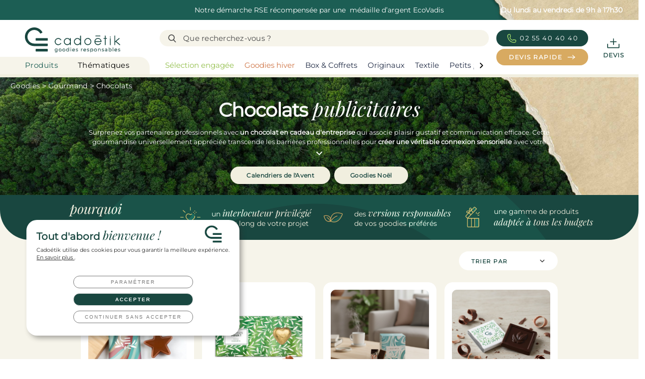

--- FILE ---
content_type: text/html; charset=utf-8
request_url: https://www.google.com/recaptcha/api2/anchor?ar=1&k=6Lc7Y0UUAAAAADiGl2KDqA9ZddEfxmMJZ5ned9iK&co=aHR0cHM6Ly9jYWRvZXRpay5jb206NDQz&hl=fr&type=image&v=PoyoqOPhxBO7pBk68S4YbpHZ&theme=light&size=normal&anchor-ms=20000&execute-ms=30000&cb=fy5gbum4ml7o
body_size: 49575
content:
<!DOCTYPE HTML><html dir="ltr" lang="fr"><head><meta http-equiv="Content-Type" content="text/html; charset=UTF-8">
<meta http-equiv="X-UA-Compatible" content="IE=edge">
<title>reCAPTCHA</title>
<style type="text/css">
/* cyrillic-ext */
@font-face {
  font-family: 'Roboto';
  font-style: normal;
  font-weight: 400;
  font-stretch: 100%;
  src: url(//fonts.gstatic.com/s/roboto/v48/KFO7CnqEu92Fr1ME7kSn66aGLdTylUAMa3GUBHMdazTgWw.woff2) format('woff2');
  unicode-range: U+0460-052F, U+1C80-1C8A, U+20B4, U+2DE0-2DFF, U+A640-A69F, U+FE2E-FE2F;
}
/* cyrillic */
@font-face {
  font-family: 'Roboto';
  font-style: normal;
  font-weight: 400;
  font-stretch: 100%;
  src: url(//fonts.gstatic.com/s/roboto/v48/KFO7CnqEu92Fr1ME7kSn66aGLdTylUAMa3iUBHMdazTgWw.woff2) format('woff2');
  unicode-range: U+0301, U+0400-045F, U+0490-0491, U+04B0-04B1, U+2116;
}
/* greek-ext */
@font-face {
  font-family: 'Roboto';
  font-style: normal;
  font-weight: 400;
  font-stretch: 100%;
  src: url(//fonts.gstatic.com/s/roboto/v48/KFO7CnqEu92Fr1ME7kSn66aGLdTylUAMa3CUBHMdazTgWw.woff2) format('woff2');
  unicode-range: U+1F00-1FFF;
}
/* greek */
@font-face {
  font-family: 'Roboto';
  font-style: normal;
  font-weight: 400;
  font-stretch: 100%;
  src: url(//fonts.gstatic.com/s/roboto/v48/KFO7CnqEu92Fr1ME7kSn66aGLdTylUAMa3-UBHMdazTgWw.woff2) format('woff2');
  unicode-range: U+0370-0377, U+037A-037F, U+0384-038A, U+038C, U+038E-03A1, U+03A3-03FF;
}
/* math */
@font-face {
  font-family: 'Roboto';
  font-style: normal;
  font-weight: 400;
  font-stretch: 100%;
  src: url(//fonts.gstatic.com/s/roboto/v48/KFO7CnqEu92Fr1ME7kSn66aGLdTylUAMawCUBHMdazTgWw.woff2) format('woff2');
  unicode-range: U+0302-0303, U+0305, U+0307-0308, U+0310, U+0312, U+0315, U+031A, U+0326-0327, U+032C, U+032F-0330, U+0332-0333, U+0338, U+033A, U+0346, U+034D, U+0391-03A1, U+03A3-03A9, U+03B1-03C9, U+03D1, U+03D5-03D6, U+03F0-03F1, U+03F4-03F5, U+2016-2017, U+2034-2038, U+203C, U+2040, U+2043, U+2047, U+2050, U+2057, U+205F, U+2070-2071, U+2074-208E, U+2090-209C, U+20D0-20DC, U+20E1, U+20E5-20EF, U+2100-2112, U+2114-2115, U+2117-2121, U+2123-214F, U+2190, U+2192, U+2194-21AE, U+21B0-21E5, U+21F1-21F2, U+21F4-2211, U+2213-2214, U+2216-22FF, U+2308-230B, U+2310, U+2319, U+231C-2321, U+2336-237A, U+237C, U+2395, U+239B-23B7, U+23D0, U+23DC-23E1, U+2474-2475, U+25AF, U+25B3, U+25B7, U+25BD, U+25C1, U+25CA, U+25CC, U+25FB, U+266D-266F, U+27C0-27FF, U+2900-2AFF, U+2B0E-2B11, U+2B30-2B4C, U+2BFE, U+3030, U+FF5B, U+FF5D, U+1D400-1D7FF, U+1EE00-1EEFF;
}
/* symbols */
@font-face {
  font-family: 'Roboto';
  font-style: normal;
  font-weight: 400;
  font-stretch: 100%;
  src: url(//fonts.gstatic.com/s/roboto/v48/KFO7CnqEu92Fr1ME7kSn66aGLdTylUAMaxKUBHMdazTgWw.woff2) format('woff2');
  unicode-range: U+0001-000C, U+000E-001F, U+007F-009F, U+20DD-20E0, U+20E2-20E4, U+2150-218F, U+2190, U+2192, U+2194-2199, U+21AF, U+21E6-21F0, U+21F3, U+2218-2219, U+2299, U+22C4-22C6, U+2300-243F, U+2440-244A, U+2460-24FF, U+25A0-27BF, U+2800-28FF, U+2921-2922, U+2981, U+29BF, U+29EB, U+2B00-2BFF, U+4DC0-4DFF, U+FFF9-FFFB, U+10140-1018E, U+10190-1019C, U+101A0, U+101D0-101FD, U+102E0-102FB, U+10E60-10E7E, U+1D2C0-1D2D3, U+1D2E0-1D37F, U+1F000-1F0FF, U+1F100-1F1AD, U+1F1E6-1F1FF, U+1F30D-1F30F, U+1F315, U+1F31C, U+1F31E, U+1F320-1F32C, U+1F336, U+1F378, U+1F37D, U+1F382, U+1F393-1F39F, U+1F3A7-1F3A8, U+1F3AC-1F3AF, U+1F3C2, U+1F3C4-1F3C6, U+1F3CA-1F3CE, U+1F3D4-1F3E0, U+1F3ED, U+1F3F1-1F3F3, U+1F3F5-1F3F7, U+1F408, U+1F415, U+1F41F, U+1F426, U+1F43F, U+1F441-1F442, U+1F444, U+1F446-1F449, U+1F44C-1F44E, U+1F453, U+1F46A, U+1F47D, U+1F4A3, U+1F4B0, U+1F4B3, U+1F4B9, U+1F4BB, U+1F4BF, U+1F4C8-1F4CB, U+1F4D6, U+1F4DA, U+1F4DF, U+1F4E3-1F4E6, U+1F4EA-1F4ED, U+1F4F7, U+1F4F9-1F4FB, U+1F4FD-1F4FE, U+1F503, U+1F507-1F50B, U+1F50D, U+1F512-1F513, U+1F53E-1F54A, U+1F54F-1F5FA, U+1F610, U+1F650-1F67F, U+1F687, U+1F68D, U+1F691, U+1F694, U+1F698, U+1F6AD, U+1F6B2, U+1F6B9-1F6BA, U+1F6BC, U+1F6C6-1F6CF, U+1F6D3-1F6D7, U+1F6E0-1F6EA, U+1F6F0-1F6F3, U+1F6F7-1F6FC, U+1F700-1F7FF, U+1F800-1F80B, U+1F810-1F847, U+1F850-1F859, U+1F860-1F887, U+1F890-1F8AD, U+1F8B0-1F8BB, U+1F8C0-1F8C1, U+1F900-1F90B, U+1F93B, U+1F946, U+1F984, U+1F996, U+1F9E9, U+1FA00-1FA6F, U+1FA70-1FA7C, U+1FA80-1FA89, U+1FA8F-1FAC6, U+1FACE-1FADC, U+1FADF-1FAE9, U+1FAF0-1FAF8, U+1FB00-1FBFF;
}
/* vietnamese */
@font-face {
  font-family: 'Roboto';
  font-style: normal;
  font-weight: 400;
  font-stretch: 100%;
  src: url(//fonts.gstatic.com/s/roboto/v48/KFO7CnqEu92Fr1ME7kSn66aGLdTylUAMa3OUBHMdazTgWw.woff2) format('woff2');
  unicode-range: U+0102-0103, U+0110-0111, U+0128-0129, U+0168-0169, U+01A0-01A1, U+01AF-01B0, U+0300-0301, U+0303-0304, U+0308-0309, U+0323, U+0329, U+1EA0-1EF9, U+20AB;
}
/* latin-ext */
@font-face {
  font-family: 'Roboto';
  font-style: normal;
  font-weight: 400;
  font-stretch: 100%;
  src: url(//fonts.gstatic.com/s/roboto/v48/KFO7CnqEu92Fr1ME7kSn66aGLdTylUAMa3KUBHMdazTgWw.woff2) format('woff2');
  unicode-range: U+0100-02BA, U+02BD-02C5, U+02C7-02CC, U+02CE-02D7, U+02DD-02FF, U+0304, U+0308, U+0329, U+1D00-1DBF, U+1E00-1E9F, U+1EF2-1EFF, U+2020, U+20A0-20AB, U+20AD-20C0, U+2113, U+2C60-2C7F, U+A720-A7FF;
}
/* latin */
@font-face {
  font-family: 'Roboto';
  font-style: normal;
  font-weight: 400;
  font-stretch: 100%;
  src: url(//fonts.gstatic.com/s/roboto/v48/KFO7CnqEu92Fr1ME7kSn66aGLdTylUAMa3yUBHMdazQ.woff2) format('woff2');
  unicode-range: U+0000-00FF, U+0131, U+0152-0153, U+02BB-02BC, U+02C6, U+02DA, U+02DC, U+0304, U+0308, U+0329, U+2000-206F, U+20AC, U+2122, U+2191, U+2193, U+2212, U+2215, U+FEFF, U+FFFD;
}
/* cyrillic-ext */
@font-face {
  font-family: 'Roboto';
  font-style: normal;
  font-weight: 500;
  font-stretch: 100%;
  src: url(//fonts.gstatic.com/s/roboto/v48/KFO7CnqEu92Fr1ME7kSn66aGLdTylUAMa3GUBHMdazTgWw.woff2) format('woff2');
  unicode-range: U+0460-052F, U+1C80-1C8A, U+20B4, U+2DE0-2DFF, U+A640-A69F, U+FE2E-FE2F;
}
/* cyrillic */
@font-face {
  font-family: 'Roboto';
  font-style: normal;
  font-weight: 500;
  font-stretch: 100%;
  src: url(//fonts.gstatic.com/s/roboto/v48/KFO7CnqEu92Fr1ME7kSn66aGLdTylUAMa3iUBHMdazTgWw.woff2) format('woff2');
  unicode-range: U+0301, U+0400-045F, U+0490-0491, U+04B0-04B1, U+2116;
}
/* greek-ext */
@font-face {
  font-family: 'Roboto';
  font-style: normal;
  font-weight: 500;
  font-stretch: 100%;
  src: url(//fonts.gstatic.com/s/roboto/v48/KFO7CnqEu92Fr1ME7kSn66aGLdTylUAMa3CUBHMdazTgWw.woff2) format('woff2');
  unicode-range: U+1F00-1FFF;
}
/* greek */
@font-face {
  font-family: 'Roboto';
  font-style: normal;
  font-weight: 500;
  font-stretch: 100%;
  src: url(//fonts.gstatic.com/s/roboto/v48/KFO7CnqEu92Fr1ME7kSn66aGLdTylUAMa3-UBHMdazTgWw.woff2) format('woff2');
  unicode-range: U+0370-0377, U+037A-037F, U+0384-038A, U+038C, U+038E-03A1, U+03A3-03FF;
}
/* math */
@font-face {
  font-family: 'Roboto';
  font-style: normal;
  font-weight: 500;
  font-stretch: 100%;
  src: url(//fonts.gstatic.com/s/roboto/v48/KFO7CnqEu92Fr1ME7kSn66aGLdTylUAMawCUBHMdazTgWw.woff2) format('woff2');
  unicode-range: U+0302-0303, U+0305, U+0307-0308, U+0310, U+0312, U+0315, U+031A, U+0326-0327, U+032C, U+032F-0330, U+0332-0333, U+0338, U+033A, U+0346, U+034D, U+0391-03A1, U+03A3-03A9, U+03B1-03C9, U+03D1, U+03D5-03D6, U+03F0-03F1, U+03F4-03F5, U+2016-2017, U+2034-2038, U+203C, U+2040, U+2043, U+2047, U+2050, U+2057, U+205F, U+2070-2071, U+2074-208E, U+2090-209C, U+20D0-20DC, U+20E1, U+20E5-20EF, U+2100-2112, U+2114-2115, U+2117-2121, U+2123-214F, U+2190, U+2192, U+2194-21AE, U+21B0-21E5, U+21F1-21F2, U+21F4-2211, U+2213-2214, U+2216-22FF, U+2308-230B, U+2310, U+2319, U+231C-2321, U+2336-237A, U+237C, U+2395, U+239B-23B7, U+23D0, U+23DC-23E1, U+2474-2475, U+25AF, U+25B3, U+25B7, U+25BD, U+25C1, U+25CA, U+25CC, U+25FB, U+266D-266F, U+27C0-27FF, U+2900-2AFF, U+2B0E-2B11, U+2B30-2B4C, U+2BFE, U+3030, U+FF5B, U+FF5D, U+1D400-1D7FF, U+1EE00-1EEFF;
}
/* symbols */
@font-face {
  font-family: 'Roboto';
  font-style: normal;
  font-weight: 500;
  font-stretch: 100%;
  src: url(//fonts.gstatic.com/s/roboto/v48/KFO7CnqEu92Fr1ME7kSn66aGLdTylUAMaxKUBHMdazTgWw.woff2) format('woff2');
  unicode-range: U+0001-000C, U+000E-001F, U+007F-009F, U+20DD-20E0, U+20E2-20E4, U+2150-218F, U+2190, U+2192, U+2194-2199, U+21AF, U+21E6-21F0, U+21F3, U+2218-2219, U+2299, U+22C4-22C6, U+2300-243F, U+2440-244A, U+2460-24FF, U+25A0-27BF, U+2800-28FF, U+2921-2922, U+2981, U+29BF, U+29EB, U+2B00-2BFF, U+4DC0-4DFF, U+FFF9-FFFB, U+10140-1018E, U+10190-1019C, U+101A0, U+101D0-101FD, U+102E0-102FB, U+10E60-10E7E, U+1D2C0-1D2D3, U+1D2E0-1D37F, U+1F000-1F0FF, U+1F100-1F1AD, U+1F1E6-1F1FF, U+1F30D-1F30F, U+1F315, U+1F31C, U+1F31E, U+1F320-1F32C, U+1F336, U+1F378, U+1F37D, U+1F382, U+1F393-1F39F, U+1F3A7-1F3A8, U+1F3AC-1F3AF, U+1F3C2, U+1F3C4-1F3C6, U+1F3CA-1F3CE, U+1F3D4-1F3E0, U+1F3ED, U+1F3F1-1F3F3, U+1F3F5-1F3F7, U+1F408, U+1F415, U+1F41F, U+1F426, U+1F43F, U+1F441-1F442, U+1F444, U+1F446-1F449, U+1F44C-1F44E, U+1F453, U+1F46A, U+1F47D, U+1F4A3, U+1F4B0, U+1F4B3, U+1F4B9, U+1F4BB, U+1F4BF, U+1F4C8-1F4CB, U+1F4D6, U+1F4DA, U+1F4DF, U+1F4E3-1F4E6, U+1F4EA-1F4ED, U+1F4F7, U+1F4F9-1F4FB, U+1F4FD-1F4FE, U+1F503, U+1F507-1F50B, U+1F50D, U+1F512-1F513, U+1F53E-1F54A, U+1F54F-1F5FA, U+1F610, U+1F650-1F67F, U+1F687, U+1F68D, U+1F691, U+1F694, U+1F698, U+1F6AD, U+1F6B2, U+1F6B9-1F6BA, U+1F6BC, U+1F6C6-1F6CF, U+1F6D3-1F6D7, U+1F6E0-1F6EA, U+1F6F0-1F6F3, U+1F6F7-1F6FC, U+1F700-1F7FF, U+1F800-1F80B, U+1F810-1F847, U+1F850-1F859, U+1F860-1F887, U+1F890-1F8AD, U+1F8B0-1F8BB, U+1F8C0-1F8C1, U+1F900-1F90B, U+1F93B, U+1F946, U+1F984, U+1F996, U+1F9E9, U+1FA00-1FA6F, U+1FA70-1FA7C, U+1FA80-1FA89, U+1FA8F-1FAC6, U+1FACE-1FADC, U+1FADF-1FAE9, U+1FAF0-1FAF8, U+1FB00-1FBFF;
}
/* vietnamese */
@font-face {
  font-family: 'Roboto';
  font-style: normal;
  font-weight: 500;
  font-stretch: 100%;
  src: url(//fonts.gstatic.com/s/roboto/v48/KFO7CnqEu92Fr1ME7kSn66aGLdTylUAMa3OUBHMdazTgWw.woff2) format('woff2');
  unicode-range: U+0102-0103, U+0110-0111, U+0128-0129, U+0168-0169, U+01A0-01A1, U+01AF-01B0, U+0300-0301, U+0303-0304, U+0308-0309, U+0323, U+0329, U+1EA0-1EF9, U+20AB;
}
/* latin-ext */
@font-face {
  font-family: 'Roboto';
  font-style: normal;
  font-weight: 500;
  font-stretch: 100%;
  src: url(//fonts.gstatic.com/s/roboto/v48/KFO7CnqEu92Fr1ME7kSn66aGLdTylUAMa3KUBHMdazTgWw.woff2) format('woff2');
  unicode-range: U+0100-02BA, U+02BD-02C5, U+02C7-02CC, U+02CE-02D7, U+02DD-02FF, U+0304, U+0308, U+0329, U+1D00-1DBF, U+1E00-1E9F, U+1EF2-1EFF, U+2020, U+20A0-20AB, U+20AD-20C0, U+2113, U+2C60-2C7F, U+A720-A7FF;
}
/* latin */
@font-face {
  font-family: 'Roboto';
  font-style: normal;
  font-weight: 500;
  font-stretch: 100%;
  src: url(//fonts.gstatic.com/s/roboto/v48/KFO7CnqEu92Fr1ME7kSn66aGLdTylUAMa3yUBHMdazQ.woff2) format('woff2');
  unicode-range: U+0000-00FF, U+0131, U+0152-0153, U+02BB-02BC, U+02C6, U+02DA, U+02DC, U+0304, U+0308, U+0329, U+2000-206F, U+20AC, U+2122, U+2191, U+2193, U+2212, U+2215, U+FEFF, U+FFFD;
}
/* cyrillic-ext */
@font-face {
  font-family: 'Roboto';
  font-style: normal;
  font-weight: 900;
  font-stretch: 100%;
  src: url(//fonts.gstatic.com/s/roboto/v48/KFO7CnqEu92Fr1ME7kSn66aGLdTylUAMa3GUBHMdazTgWw.woff2) format('woff2');
  unicode-range: U+0460-052F, U+1C80-1C8A, U+20B4, U+2DE0-2DFF, U+A640-A69F, U+FE2E-FE2F;
}
/* cyrillic */
@font-face {
  font-family: 'Roboto';
  font-style: normal;
  font-weight: 900;
  font-stretch: 100%;
  src: url(//fonts.gstatic.com/s/roboto/v48/KFO7CnqEu92Fr1ME7kSn66aGLdTylUAMa3iUBHMdazTgWw.woff2) format('woff2');
  unicode-range: U+0301, U+0400-045F, U+0490-0491, U+04B0-04B1, U+2116;
}
/* greek-ext */
@font-face {
  font-family: 'Roboto';
  font-style: normal;
  font-weight: 900;
  font-stretch: 100%;
  src: url(//fonts.gstatic.com/s/roboto/v48/KFO7CnqEu92Fr1ME7kSn66aGLdTylUAMa3CUBHMdazTgWw.woff2) format('woff2');
  unicode-range: U+1F00-1FFF;
}
/* greek */
@font-face {
  font-family: 'Roboto';
  font-style: normal;
  font-weight: 900;
  font-stretch: 100%;
  src: url(//fonts.gstatic.com/s/roboto/v48/KFO7CnqEu92Fr1ME7kSn66aGLdTylUAMa3-UBHMdazTgWw.woff2) format('woff2');
  unicode-range: U+0370-0377, U+037A-037F, U+0384-038A, U+038C, U+038E-03A1, U+03A3-03FF;
}
/* math */
@font-face {
  font-family: 'Roboto';
  font-style: normal;
  font-weight: 900;
  font-stretch: 100%;
  src: url(//fonts.gstatic.com/s/roboto/v48/KFO7CnqEu92Fr1ME7kSn66aGLdTylUAMawCUBHMdazTgWw.woff2) format('woff2');
  unicode-range: U+0302-0303, U+0305, U+0307-0308, U+0310, U+0312, U+0315, U+031A, U+0326-0327, U+032C, U+032F-0330, U+0332-0333, U+0338, U+033A, U+0346, U+034D, U+0391-03A1, U+03A3-03A9, U+03B1-03C9, U+03D1, U+03D5-03D6, U+03F0-03F1, U+03F4-03F5, U+2016-2017, U+2034-2038, U+203C, U+2040, U+2043, U+2047, U+2050, U+2057, U+205F, U+2070-2071, U+2074-208E, U+2090-209C, U+20D0-20DC, U+20E1, U+20E5-20EF, U+2100-2112, U+2114-2115, U+2117-2121, U+2123-214F, U+2190, U+2192, U+2194-21AE, U+21B0-21E5, U+21F1-21F2, U+21F4-2211, U+2213-2214, U+2216-22FF, U+2308-230B, U+2310, U+2319, U+231C-2321, U+2336-237A, U+237C, U+2395, U+239B-23B7, U+23D0, U+23DC-23E1, U+2474-2475, U+25AF, U+25B3, U+25B7, U+25BD, U+25C1, U+25CA, U+25CC, U+25FB, U+266D-266F, U+27C0-27FF, U+2900-2AFF, U+2B0E-2B11, U+2B30-2B4C, U+2BFE, U+3030, U+FF5B, U+FF5D, U+1D400-1D7FF, U+1EE00-1EEFF;
}
/* symbols */
@font-face {
  font-family: 'Roboto';
  font-style: normal;
  font-weight: 900;
  font-stretch: 100%;
  src: url(//fonts.gstatic.com/s/roboto/v48/KFO7CnqEu92Fr1ME7kSn66aGLdTylUAMaxKUBHMdazTgWw.woff2) format('woff2');
  unicode-range: U+0001-000C, U+000E-001F, U+007F-009F, U+20DD-20E0, U+20E2-20E4, U+2150-218F, U+2190, U+2192, U+2194-2199, U+21AF, U+21E6-21F0, U+21F3, U+2218-2219, U+2299, U+22C4-22C6, U+2300-243F, U+2440-244A, U+2460-24FF, U+25A0-27BF, U+2800-28FF, U+2921-2922, U+2981, U+29BF, U+29EB, U+2B00-2BFF, U+4DC0-4DFF, U+FFF9-FFFB, U+10140-1018E, U+10190-1019C, U+101A0, U+101D0-101FD, U+102E0-102FB, U+10E60-10E7E, U+1D2C0-1D2D3, U+1D2E0-1D37F, U+1F000-1F0FF, U+1F100-1F1AD, U+1F1E6-1F1FF, U+1F30D-1F30F, U+1F315, U+1F31C, U+1F31E, U+1F320-1F32C, U+1F336, U+1F378, U+1F37D, U+1F382, U+1F393-1F39F, U+1F3A7-1F3A8, U+1F3AC-1F3AF, U+1F3C2, U+1F3C4-1F3C6, U+1F3CA-1F3CE, U+1F3D4-1F3E0, U+1F3ED, U+1F3F1-1F3F3, U+1F3F5-1F3F7, U+1F408, U+1F415, U+1F41F, U+1F426, U+1F43F, U+1F441-1F442, U+1F444, U+1F446-1F449, U+1F44C-1F44E, U+1F453, U+1F46A, U+1F47D, U+1F4A3, U+1F4B0, U+1F4B3, U+1F4B9, U+1F4BB, U+1F4BF, U+1F4C8-1F4CB, U+1F4D6, U+1F4DA, U+1F4DF, U+1F4E3-1F4E6, U+1F4EA-1F4ED, U+1F4F7, U+1F4F9-1F4FB, U+1F4FD-1F4FE, U+1F503, U+1F507-1F50B, U+1F50D, U+1F512-1F513, U+1F53E-1F54A, U+1F54F-1F5FA, U+1F610, U+1F650-1F67F, U+1F687, U+1F68D, U+1F691, U+1F694, U+1F698, U+1F6AD, U+1F6B2, U+1F6B9-1F6BA, U+1F6BC, U+1F6C6-1F6CF, U+1F6D3-1F6D7, U+1F6E0-1F6EA, U+1F6F0-1F6F3, U+1F6F7-1F6FC, U+1F700-1F7FF, U+1F800-1F80B, U+1F810-1F847, U+1F850-1F859, U+1F860-1F887, U+1F890-1F8AD, U+1F8B0-1F8BB, U+1F8C0-1F8C1, U+1F900-1F90B, U+1F93B, U+1F946, U+1F984, U+1F996, U+1F9E9, U+1FA00-1FA6F, U+1FA70-1FA7C, U+1FA80-1FA89, U+1FA8F-1FAC6, U+1FACE-1FADC, U+1FADF-1FAE9, U+1FAF0-1FAF8, U+1FB00-1FBFF;
}
/* vietnamese */
@font-face {
  font-family: 'Roboto';
  font-style: normal;
  font-weight: 900;
  font-stretch: 100%;
  src: url(//fonts.gstatic.com/s/roboto/v48/KFO7CnqEu92Fr1ME7kSn66aGLdTylUAMa3OUBHMdazTgWw.woff2) format('woff2');
  unicode-range: U+0102-0103, U+0110-0111, U+0128-0129, U+0168-0169, U+01A0-01A1, U+01AF-01B0, U+0300-0301, U+0303-0304, U+0308-0309, U+0323, U+0329, U+1EA0-1EF9, U+20AB;
}
/* latin-ext */
@font-face {
  font-family: 'Roboto';
  font-style: normal;
  font-weight: 900;
  font-stretch: 100%;
  src: url(//fonts.gstatic.com/s/roboto/v48/KFO7CnqEu92Fr1ME7kSn66aGLdTylUAMa3KUBHMdazTgWw.woff2) format('woff2');
  unicode-range: U+0100-02BA, U+02BD-02C5, U+02C7-02CC, U+02CE-02D7, U+02DD-02FF, U+0304, U+0308, U+0329, U+1D00-1DBF, U+1E00-1E9F, U+1EF2-1EFF, U+2020, U+20A0-20AB, U+20AD-20C0, U+2113, U+2C60-2C7F, U+A720-A7FF;
}
/* latin */
@font-face {
  font-family: 'Roboto';
  font-style: normal;
  font-weight: 900;
  font-stretch: 100%;
  src: url(//fonts.gstatic.com/s/roboto/v48/KFO7CnqEu92Fr1ME7kSn66aGLdTylUAMa3yUBHMdazQ.woff2) format('woff2');
  unicode-range: U+0000-00FF, U+0131, U+0152-0153, U+02BB-02BC, U+02C6, U+02DA, U+02DC, U+0304, U+0308, U+0329, U+2000-206F, U+20AC, U+2122, U+2191, U+2193, U+2212, U+2215, U+FEFF, U+FFFD;
}

</style>
<link rel="stylesheet" type="text/css" href="https://www.gstatic.com/recaptcha/releases/PoyoqOPhxBO7pBk68S4YbpHZ/styles__ltr.css">
<script nonce="2MIc3WFu4n-nr4amTrVZhg" type="text/javascript">window['__recaptcha_api'] = 'https://www.google.com/recaptcha/api2/';</script>
<script type="text/javascript" src="https://www.gstatic.com/recaptcha/releases/PoyoqOPhxBO7pBk68S4YbpHZ/recaptcha__fr.js" nonce="2MIc3WFu4n-nr4amTrVZhg">
      
    </script></head>
<body><div id="rc-anchor-alert" class="rc-anchor-alert"></div>
<input type="hidden" id="recaptcha-token" value="[base64]">
<script type="text/javascript" nonce="2MIc3WFu4n-nr4amTrVZhg">
      recaptcha.anchor.Main.init("[\x22ainput\x22,[\x22bgdata\x22,\x22\x22,\[base64]/[base64]/[base64]/ZyhXLGgpOnEoW04sMjEsbF0sVywwKSxoKSxmYWxzZSxmYWxzZSl9Y2F0Y2goayl7RygzNTgsVyk/[base64]/[base64]/[base64]/[base64]/[base64]/[base64]/[base64]/bmV3IEJbT10oRFswXSk6dz09Mj9uZXcgQltPXShEWzBdLERbMV0pOnc9PTM/bmV3IEJbT10oRFswXSxEWzFdLERbMl0pOnc9PTQ/[base64]/[base64]/[base64]/[base64]/[base64]\\u003d\x22,\[base64]\x22,\x22ZmpJKMKgNMK4wotEKMOwPsOaFsONw4TCqVrCpGjDgsK4wpzCiMKlwolXPsOTwqTDuHgnKBzCnwMQw5Awwq4Mwq7CkXXCm8Oyw6vDmXl+wrrCgsOdCB/CsMOnw7lpwpHCgB5vw7BDwrkaw5FFw7rDpsOTesOAwrkRwrNxGsKRK8OwBw7CrVDCnMOVWMKOIMKUwrt4w5NKP8OOw5YCwr56w48QKMK2wrXCncOWcnImw5U7wrjDpcO0FcOUw5rCucKlwoBjwovDocK/w4nDhcOZLy00woB6w4MqLQhnw4hpGsO2FsOgwo5Zwr1sw63ClcKkwooHD8K+wpTDq8KwFW/[base64]/DiMOSb8KSO8KWPcO7wrIhYSTCvUbDmcKjesO/JR/Du2ACMANWwqw0w4rDucKFw79ddcKNwqxdw7LDgxJrwqjDtDDDmcOyBxllwotEFWBjw5rCl0XDvsK8PcKxcwUzWsO+wrfChyTCr8OdQMKrwobCuEjDgHx/[base64]/PcK4MDPChStLCErCrMKJP37Dp2DDs8K+woHDiMORw6YxYibClU/Cn1gDwoFMScKdKcKnWFrDkcKRwqoewohOalHCjWrCi8K4NTtQBSINd0nCusKtwq49w7TCgcK3wpgOK3o3EWYmZ8ObIsOYw5lXVsKMw702woJjw73DpyXDuA7CrMKOHnkCw6bCgzN2w7PDmMKHw7I8w6VFNsKBwoIzKMK+w4Aww4/[base64]/[base64]/DgmtPe8KKLsKVAcO0w6nDscKcLDMHwrTClsOJw78dcjp/ZUvCqhJpw4LCssKFbkLCjHNpOz/Dl3fDhsKlEQxSBwrCkh5Qw6kawr7Cr8OrwqzDkmfDjcKWPsOJwqrDiwp7wqjCkETDjHYDf3rDlTNpwoM2OcO/w4Q3w55EwpoLw6IUw4hQHsKPw6o+w4XDuhw5GgLCjcOcc8OOFcO3w7hIEMOdWQPCmQAOwrnCmB/DokZcwqcsw70nRhYBOzTDtGXDr8O+JsOsZUjDjcKow4NwHxRWw6DCksKuWizDlUN/w67DkcKpwpTCkcKResKMfhpySQ5Cwo0Cwrg+w792wojCpDzDvE7DsDNSwpzDvVUpwpluR14AwqLCkG3Cq8KTVg8OfWbDjzDCv8KqEgnChsO/w7wVHUcDw69DRcKwT8K3wpUSwrUmbMOsMsKfwrFHw67CuXfCgcO5w5QbT8K0w5BmYHXDvV9IOcOVdMOSD8OCdcO1bi/DhSXDlRDDqmvDrSzDvMOJw7FBwpASwozCocKlwrfCljVOw4sMRsK5wrvDjcKrwqvCqhEnRsOaQsKSw48YISXCmsOlw5UaO8K6D8OiEk3Dh8Ohw44/EUNtfm7Coy/CusO3ZRzDmQUqw5zCkmXDohHDlsOqFGLDmD3CpsKfaxYHw6cDwoI4PcKXP19Ew57DoEnCr8KHMQ3ClW/CoXJ6woTDihrClcKjw5jCuBpbE8OnbsKpw79Za8Kzw7tCWMKfwp3CnyZ/[base64]/WcKjSsO2Tyh/BsKOecO/Z31iw47ChhPCtH/Cri/Cq2XDu1tKw5MGG8OYYVEHwrvDowBAJm/ChGIfw7bDv3rDisKYw4DCq2ocw6PCmSwtwoTCr8OoworDgMK4FEDCusKQGhcpwqJ7wo5pwqrDr0LCmhzDq1RiYsKIw6AmcsKLwoUOXXTDl8OkCihAJMK+w6rDrCLCjgkaV2lbwpXDq8O0S8O9wp83wqNdw4UOw6FmLcK7w4DDk8KqNX7DvMK8wo/CmsOtb23CisKzw7zCo07CiE3Dm8ORfxsdfsKfw6hsw7TDrAbDvcKeA8K2dCjDuWrCnMKZPMOBGmQMw6E+LsOmwownIcKrB3gDwrXCi8OpwpQHwqscSTzDrnUEwqXDgMOfwojDn8KbwodxNRHClMObBV4Fwq/DjsKwQxtIKcOIwr3CqzjDrcKYfkQGwpfCvMKHHcOAU1fCpMO3w7LDmcKjw4HCvmQ5w59EQ1Bxw4VKXmNpB2HDpcOLK0XChFPCnW/DpMODAxjCk8KPbWrCoF3CqUd0GsOhwr7Cs2LDm1EsHEPCsz3DtcKGwp86BVItb8OPXsKrwpTCt8OLASrDjALCncOCLsOYwrbDtMKoYUzDuWPDhAw2wp3Cg8OKNsOIeBxodUzChcKAA8KBG8KdVCrDsMK9OMOuTgvDuHzDssO5DcOjwo0qw5HCvcOrw4bDlBc8IX/DlUMXw6jDqcO8MMKPw5fCsTjCu8OdwofDhcKtek/DkMO+f0wbwo5qJFrDpcKUwr7Cr8KIam0kw4o0w6TDgFFIw6A/d0HCqx9mw4LDv3DDvhrCscKGfTzCt8O5wpvDkMKTw4YsRggrw4geRsOOScKHD2bCkcKVwpHChMOcEcOLwr0oI8OFw5nCpcKzw7xtC8KPWcKvUx3CvsO/[base64]/w5fChMO3w6fDmcKmMcOjwpheeA/Di8O+TsO7XsO6bsOXwpjClzLDlMK6w6rCpwk+NU4Mw75OVCrClsKAJ0xBF1Vtw7N2w5DCk8OFLS7DgcOZPX7CoMO6wpzCgnzCpsKqN8KgVsK6w7R/w5UrwozDvH7ChCjCs8K2w5w4VUVNYMK7worDgU/DisKVDC/Dp0oxwprCtsOqwokaw6bCp8Ogwr3DqzjDi3Ecc1nCkD0BLsKNXsO/[base64]/[base64]/U3xXw5HDjMOyP03CgMKhScOVwrdRwrvDvcOMwr7Ct8Oywp7Dq8OkNMOLTCvDqMKYEG5Mw6DCnAPCmMKOIMKAwoZjwpbCtcOww7Aqwq/Cq2hKHsKcw6ZML3EnDlU/[base64]/CvMO2w5F4YcK/wrDCkcK2QyIbwqbDl2/CmMKpwqN7wpMSMcOfAsO/GsOPTQ43wqdxAsK2wq/[base64]/CocOPJcOtw5cOIMKgFl7DuMOmI8KHLhHClnbCkMOBw7jCqW/CjcKoEMO9w6bCugEXEG/Cji4uwqLDgsKsTcO7ZsK9NcKbw6bDn1vCh8ONwrjCrsKrOG5mwpHCpsOMwrHCsSMvW8ONw7HClD9kwo/[base64]/Dn8OVwoUfGm4EQcOWw6kPaBRWDBwGFWbDr8OxwpA9GcOow6MZecKKBHvCkh3Ds8K4wp7DuFU9w43DoARMSsOKw7XDiWl+RMOnei7Dr8Kbw6PCtMK/E8OsJsKdwpnCnEfDiClnRQDDqsKbVMKmwqfClhTDksKYw7ZewrXCpkzCp1TCqcOyd8Oow4w1fMOUw6bDjMOVw5VuwqnDoVjCtwB0UmMzF2ASXcORel/CkD3DosOSwonCnMOmw4cUwrPCkgQuw71HwprDosODWVEPR8KoXMOOH8OKwpXDusKdw63DiFfClS9dJcKvUsKaScODGMOhwprDilMhw7LDkGhdw5Emw6sXw5/DhcKew6TDsl/[base64]/DjDRcwq8eGA/DkAfDhk7DsH1LEwI3EMOswo5EBsKnOxTDi8Ozw4vDscO7SMOdd8KnwobCnhfCnMKfNjcSw5/CrBPDkMKfT8OLAsOPwrHDs8KfEMOJwrrCu8OIMsOsw6/Cj8K4wrLCkcONYy1Fwo3DrD7DnsKrw6pWRcKww45KXMOIHsKZPDbCrcOgPMKodMO9wrYTTcKuwrPDmW88wrAvDCx7NcKtWjLCnQAoCcOLH8K6w5LCp3TCuUTDgzouw5nDrjo5w7jCt31EODbCp8Ojw78SwpBwNR7DkndDwqvDrV1gED/Du8OOw5/ChSlDT8Ofw50kw5zCnsOFwpTDtMOUD8KrwrkaPcOzUMKFS8OyPnEgwrzClcK/[base64]/ChWrChMOgwqJuJ3JNwqQ2Yk/CoCvCkMOifiYbw5bDgRglT1gIah8ZRBXDiAlgw5gow6kHB8Kgw7pOQ8O+WsKdwqpkw60pfDh1w6HDtnZBw4pvX8Ocw5g/wrfDuFHCpAMfd8OswoBPwodUUMKVworDuQbDrQLDq8Kiw4HCqCVHfRIfwrHDkzhow67Clz3DmU3Di15+wq1WR8ORw4Y9w4AHwqEmF8O6w5bCmsKjwpsddBnCgcO5GwFfXcKjaMK/GT/CscKgMsKrNnNUWcONGkbCsMOkwoHDhsKsLnXDnMKxwpHCg8KHDUoTwpXCiXPDh0Q/w4kAPMKJw75kwqYHX8KTwpLChwjCkDQCwrbCt8KvWALClsOfwo93ecKaOA7ClFXDo8OTwobDgC7DgMONfFHDtBLDvz9ULsKgw70Dw40Aw5A+w5h2wpAhPk5QJgFFZcKmwr/[base64]/ChUJBw7fCil5Hw7LCoMO+UTFiRzzDpxHCtRA7RzJ4w55awroKScOEw6jCrcKtRREiwqVXQDrCm8OEwpcQwqt2wqLCpSrCqMK4PUPCsn1cXsO/JSLDoyoRSsOow7pMEiFjRMOfw6BNBsKoZsO5AlxvFBTCh8OcbcOfTgPCo8OgMx3CvyTCpxYqw6DCgWcgasOJw5/Dv3IvDzYuw53DrMOvQykoOsOaPMKDw6zCgF3DtsOED8Orw4IEw5HDrcOAwrrDpmDCnAPDtsOsw4PDvnvCkTPDtcKhw6A+wrthwqVgCE4PwrnCgsOow74Ow63CiMKucsODwq9gOMOXw7sPbl7CuGZ9w6hkw5Ijw5VlworCpcO0fUzCqn/DhQDCqzjCmcKWwoDCisO0asONZ8OcRAhhw6BCw4HCiSfDvsKeDsOcw4V/w4vDiiRkKDbDoGrCtwNKwqPDmBMYLjPDncK4XRdXw6xLTMKLPFbCq2t4IcKcw6JRwpjDk8KlRCnDm8KQwpQsLMOAb1DDuRotwp5Hw4JQCnQfwqvDsMO5w7QQB38lOiPCiMKmBcKyQ8K5w4plLgAjwpJCw73CtmNxw5nDi8KFd8KLNcK5bcKcTnvDhjZwBS/Du8KMwoI3PsODwrDCtcKnYlfDinvDgcO6J8KbwqIzw5vClMOlwonDuMK7W8KEwrTCp1EIDcOhw4XCvMKLb1nDixQvJ8Kaend6wpLCkcKTUWPCvFZ9aMO8wodjPSNIWF/CjsKiw6dXHcOoDX3DrjvDt8K0wp5mwoBqw4fDuXLDpBMswoPCm8OuwqJFFMORSsOBR3XCs8KDAHwvwpVwLlU7f27ChMK0wqs+c1VhCMOuwonCpkvChcKAw6VvwotFwqvDi8KVB0coesOuAgjCvBfDmcOXw7Z0H1PCi8OMZUHDo8Ktw6Auwq9VwqRYI3/[base64]/CqwsERFPDnjzDgcOvw6s1w4fDssKew7PDuQDDvmvCoQzDhsOpwrRJw4JGAsKIwqBiYiB3VsK0P2VHI8Ktwqpmw6TCpUnDs1jDkm/Dr8KrwpPCrkjDmsKKwoTCi03DgcOww5TChQA2w6F7w7xdw4EkJW1URMOVw7UlwrbClMO5wovDjsO1RCfCjcK2bQ42WMK/VsObUsKfw6RaDcK7wqQZCSzDhMKRwrbCukpTwojDtzTDryrCmBwrDVdrwpHCllbCo8KFXMOjwrUCFcK/DsOSwoHCvmZiSGE+K8KiwrcvwqN7wq55w6nDtj7Ch8OHw4Aqw7jCtWYVwokUa8O7HEnCvsKrw67DhxLDgcKcwqbCuwlawoF+w48MwrtpwrEqL8OcIETDsFvChMOVI37CvMKCwqbCucOwDg9SwqfDhhtIQSbDu2XCp3w/woVPwqLCisOqGxUcwpsXSsKSHgnDg1tYa8KVwpXDlyXCj8KZwo0JcxrCq1BdHXXDtXIhw4PClU9fw5HCh8KNfnDDn8OMw7nDtntXF2Ekw6FWaEfCk0BpwqjDqcKAw5XCk0/DsMKadDXDiQ3CnVNzSQA+w5xVScOzF8OGw4HDlAzDkV7DgF99KH8WwqI5EMKmwro3w5ImQ3NQNMOSYHnCvMOUfkctwqPDpU/CjWXDuDTCrWR3TWMaw55rw6bDn3bChFbDnMOQwpcYwrjCskY3Ng5XwoLCoyMxDzhIATXCjcKDw70Twqg2w61Ab8KRGMKawp0zwqASHmbDrcKrwq12w5DDhG44wqMSM8Orwp/DksOWRcOgDAbDksKJw4/CrC8lUjU1w5QLP8KqM8KiXxHCv8OFw4TDlsOdIsKkc0MmRnlWw5HDqH84w5HCvnrCtmgfwrnCvcOww7XDihnDh8KxLm82SMKjw4jDvQJ2wrnDhsKHwoXDkMK0BG3Ck2ZBGH9ybxDDrjDCky3Dtl4/[base64]/DqEkdw7VXA8O8ccK5w5/[base64]/DnDsIw4ZZMcOywpRkw5nDvsOjwqZwQQMowrTCpMOYdmHCh8KRZMKmw7M+w7kpDMOZO8OGIcKsw4cRfcOyUDrCtHsdbks4w5fDn0Jbw7nDuMK/csOUeMOzwq/CoMOrNnPCiMOyA3o8w7rCssO1A8KMIn/Dq8KOXzLCgsKMwoNnw4pdwqvDncKvTXhzM8Ote1zCmm5/[base64]/[base64]/[base64]/Cvz7DmcKePUoUKMOGPHwKwqskcVEQEgA1agAtOMKSZcOsaMO/KgnDoQrDhDFrwqoRSBF1wrXCpsKhwo3CjMKrckXDnCNuwolpw5xiW8K/fHzDmA0lRsOlW8OBw7jDnsKXX0FPIcKBMUNmw5jClVk0Z2lZexBPbVA4dMK/ccKowrMJMsOWH8OBHcK2XsO7FMOFOcKhM8OGw6kKwoBEFsObw4JecVdDAn5YYMK+WT1aPVpowoHCicK/w6Fiw6o9w49twqt9KFQiVyXDosKhw4IGUWrDvsO1dMKww4DDosKrWMK+e0bDsGnClHgLwqPCgsKERgvCjcKDbMK+wqx1w7XCrzlLw6p6CUsywozDnHHCq8OFGcO6w6XDvcOLw4TCohnDlsODXsOKwqVqwo7DisKdwovCgsKKN8O/RGNdEsK8FTfCtTPDlcKebsOIwp3DtsK/Hictw5zCiMOPwotdw7/[base64]/[base64]/DvxrDo8O5FMOgw7F9w61FMcOmwpHCh8KWAVPDqxxwG3jDvxRfw6MPw4zCh0AZLEbDkm4VCMKNd0JewoNzCzFywrfDocKsAk1TwqNVwo9Tw6QrG8OqVcOAwoXCjcKGwq/CtMOYw79OwonCjChmwpzDnXjCkcKyIxLCqmjDg8OLL8OOOi8EwpYNw4RILEjCjgdWwqMSw6IpA3sTQ8OGJMOJDsK3C8Olw4RBwofCjsOuAXTDkBBewqlSLMK5w5/ChwI6fUfDhDXDvhJww5jCgzk8T8OoZ2XDnX/[base64]/[base64]/w5dAPsOLATvDlX/Dv8OQw7g7w4Uvw6M/wogecQR5CsK3HMKNwqoHKnDDqiHDg8OQcH02LMKVGHBIw5onw77Dm8OGw7nCisOuKMK2esOwUVzCmsKYcsOxwq/CmMOAD8Kowr3CkUXCpELCpz7Ct2gzPsOvAsOdQGDDrMKnIwEdw4LCgC3CiEYLwobDgMKqw6MIwojCnMOUOcKVPMK6CMOWwq4lISbCgnBbTA/Cv8OgfxgYHsODwo86wqEAZcOSw7FIw7VjwphMasOyIcKHw4tmSSNnw5BowpnCjsO/e8KgMR7CscOqw558w6fDs8KOWcORw5bCtMOFwrYbw5rChcOVG03Dpkwswr7DicOfJE1idsOfFk7DscKgwoNTw7HCgsOzwrRLwp/Dqm0Pw6dUwpRiwoU+VmPCjmvDqz3CkgnCvcOwUmDCjk9nQMKMfD3CoMOqwpcyEj08IFFHYcOow7rCrcKlbkvDqjtPLXMFdX/Csyd3XyQnTk81ecKyHHvDt8ORDsKvwprDg8KCQzg7aQvDk8Kaa8O6w6bDoBnDvEbCp8OCwovCnSl3CsKGwqPCnHrDh2/[base64]/CtxwJw7kkwq/[base64]/CicOHNDbDkX12wpITwo3Ck8OSwpnCusKlLn/[base64]/wrsMfMOuGBcRwrjCqMO5wozCvwQdNMKEw7pVXBAyw73CucOtw7TDlMOTwpvDlMORw7rCpsK+cmwywr/ClyUmJDXCvsKTX8ONw7LDh8O0w4hIw5PCksKtwr7Cg8KYG2rCm3VIw5HCqXPCgUDDnMO5w4IUS8KsU8KeJHPCqwgLwpLDi8Oiwrtdw6bDk8KPwpbDq04PLcOdwrzCksKTw6VvRsK6ZF/ClcO8D37DjsKUX8KrQR1Yd3saw74eWEx2Z8OPQ8Kzw5bCgMKKw6gLYMKzZcKhETBzCcKXw47DmQHDjg/CqH/Ds3JQBcOXJMO+w6cEw7EjwpFDBgvCocKnXw/Di8KHdMKAw6cSw5VrA8OTw73CnsOIw5HDtg/DvsORwpDCu8OqWlnCmk4wXMOtwp/DpcKbwr5PKwofKQDCuwVRwpfCkWwsw4vCqMOJw7TCvcKWwpPDpxTCrMOSwqXDjFfCmWbCicK1LgRtwptAbjDCv8O/w4DCsFXDon3DvsO/HFZEwoU0w682ZAo7bGgKezsZIcKuHMObJMKpwovCtQXCg8OKw65/bQZ7BFzClC8Tw6LCt8K1w6XCuXkjwrfDtywlw5nChQQqwqc/acOawqhwOsOqwq81QAEYw4vDp0hCB2cnRcKRw7VgEAkvYMKYTirDhcKbIH3ClsKvHcOsJ1jDoMKsw7V/G8KCw7FzwoTDrHpGw6HCo1rDtGrCtcK9w7PCiQNnDMO5w6AEchvCk8OtP2k9w74fBcOFEhlJZMOBwqlpcMKow4fDgHHCr8KNwoEpwr17I8OFw60HcXYLAx5Zw7o7cxbCjGEGw5PDuMKKeWYJQsK/GMKsMgBJwqbCjUhnRjFqGMKjwpvDmTwIwpBTw5RlR0rDrXDCkcKoKsK8wrjDjMOAwpXDtcOoN1vCmsKQQxLCocOAwqpewqjDisK8woBYZ8OqwqVswrYqwp/[base64]/ChDUnwqJkw7pMFMOjwqHDkMOHwpLCnsO/elM9w6DCt8KMfGrDvMOfwpRQwr3DrsKGwpJqUmnCi8KqMR/[base64]/Cu8KEOkvDhMO9MU5SfXkrX8KXwpvDnSDCvsOOw6/CoXfDg8OgFzTDs1ZkwptNw4h3wqrClsKawqQaOsKSGiTCujHDuSXCkDjCmkYPw7HCisK4GBxNw6YhPsKuwpYqRsKqXEgjE8KvA8O+G8ODwrDDnD/DtnAPF8OvPBbCvsOfwqXDoWVFwpliDMOjYMOqw5fDujQuw6fDo3Zlw47CqcKdwq/DvsO4wpLCg1XClidaw5/DjQTCs8KVHRgUw5nDosK/[base64]/CnETDkcKOBEUxw69dasKcw7xowr9dw53DsmnDqUJSw7cWwpU3w6vDq8OmwqHDj8KAw4ABGcKkw6jDnwbDucOMSgbClFrCjcOPJx7CjcKXbFrCksOTwpZuEzsYwrLCtGk0V8KwWMOfwoXCpmfClMK6UcOJwrTDnS9bOwnCvy/CosKBwqt+w7/Ci8OmwpLDujvCnMKow4LCqDIDwpXCowfDo8KyBSE/LDTDtcOqVgnDscOUwrkAwo3CtmcMwpBQw4DCihPCksO/[base64]/CjzAnwqvCmxRvFMKbwqdPwpLCqMKew6A1wo0hf8KdXkvDjDRxOcKIDhI/wo7Cg8OlbcOeE3Azw7t2OsKSJsK+w4hpw6LCisOoTDc8w6o+wq3CmCnDhMOJWMOpRiDCqcKrw5lYw6U9wrLDpl7DrBdHw5A/[base64]/CmyNbG8O8wp3DjBwkWMKICMOrVmdnwq7DucOVSUrCosKFwpMyeGzCmMKQw5FPDsKRdD3CnHtfwrwvwr/[base64]/DmcOFwpvChcK2wrxHwrrDkhEqDFfDhxLCvV8hb07Dig8pwrbCiDAnHMOjOlxFTsKBwp3DqsOLw6/DhB8cQMKyKMKTPMOew5sWL8KYXsOkwo/DvX/ChMOswqJZwp/Crh8dMXrClsOKwoR6GWwmw5l4w5METcKOw7/CvmQTw7QHMALCqsK7w41JwpnDusKoXMKHYxNeCAdWU8OIwq/CpsKpZzBtw6Mnw7zDhcOAw7Ynw5jDmCI+w4/CmSfCqU3CrMKEwoE0wr/CscOnwrQFw5nDu8Oaw7PDv8OaS8OvNUrDjlANwq/Dh8KZwqlMwp3DnMOow7gLNAbDjcOKwogxwol2wqjCsi1PwropwpTDoR0vwphDbWzDh8Kkwpg5H0hQw7DCtMOmS3JfE8OZw5MJw7MfLVNte8OHwqIJJWNvQzFWwox/[base64]/CncOPwofDg8KEw4PDsMKcwoMMQsOTw7jDkMKmwq4+VQ7DtXguVGAew4A+w6ZiwrXDt3jDhWYHMl/DgsObfxPCiDPDh8KbPDzCi8K+w4XCqcO7IGpWCH1zPMK3w6IIGDPDnXJfw6vDrUd+w6UEwrbDicKnC8OXw47DncKrLm3CusO0WsKbw6A1w7XDk8KoOTzDnj04w5rDl2wwU8OjZXZ3w7DCucOdw77DtcO5LFrCpyclBcOtKcKTN8O9wohYWG/[base64]/DiMOww6zDpMONw4rDnFnCrWQOwoLDp8OYCMOIZRXDglrDn23CnMK6Q10rYUPCu3bDqcKAwptteQZ3w4nDjSVGS1rCrHfDmAAWTGbChcKnDcOYSxFBw5ZoE8Kvw7w6TV4UbMOBw6/CiMKVIQtWw5XDmsKoDl4TT8OiCcOUaSrCn3Rzwr7Dl8Kaw4s2IQ/[base64]/ccK1IcKFwrklScK3w7TDu8KrIzEDw4VVw4/Csx1Tw7PCrMKzPW3CncKBw7oeZMKuT8KSwqXDsMO9GMOgSiRuwrQ4esOGe8Oww7rDtQBvwqRyBnxlwq/DtMOJFsOfwrQ+w7bDkcKswo/CtS98IcKOQ8KiOAPDnAbCq8OWwrPCvsK9w6/CjcK7DXB8w6lcSjo2GsOKeiDCgMONW8KzR8K0w73Cq2TCmSYpwpRYw6tewq/CqEpqKMO8wpLClEt2w7Z+HsKUw6/DucKiwrdVTcKLBD8zw7jDt8OBAMKEdsKeZsK3wrk4wr3DnmQcwoNFBhBtw4HDtcOPwpbDh2dUZ8O5w7/Ds8K7UMOiJsOSRRwJw7xHw7bCisK2w67CsMO1LMOqwrN9wrsSY8OFwprCrX1besOAMsODwr9GFVzDrl3CulfDoGjDjMKow7c6w4/DkcO/w697CC7ChwrCph9jw7gsXUPCjnjCk8K7w7Z+JkQBw4fCrsKPw6nCoMKHHAUkw4BPwqdmBxhGesObXSLCr8K2w7nCh8Kvw4HDvMO1wqrDpgbCssOCSR/DuAVOK0pGwqbClMKHCcKuPcKCP0zDr8KKw4wvRsK/[base64]/w4vDrMKSQ8OEw4vDksKRwrvDq8KSwoLDqcK9w4PDscOdNjVebUNewqDCkzFYd8KCJcOBA8KCw5s3wpnDvj5fwosCwp95woNpe04nw4oQc04pFsKxOMO8GkUJw7vDoMOmwq/[base64]/DlmnDiMKSw6keAW/DuVDDqMO9Y8O7UcONacO5eiLDqVJ3wrRzSsOuOjRaUgtvworCscKFCHDCnMOow4vDrcKXfl04BmnCpsOHG8O6X3wsPG14wpfCvgB8w4bDtMO6PlUFw6zCsMOwwocyw5dawpXDmVg0w44TLidtw4HDuMKGwpPDsk7DsyprW8KWN8Onwr/DiMOsw44sGUtwZRkzdsONUMKVIsOSEAbCgcKIfMOkEcKdwpjDlSrCmBk5RWgWw6vDmcOkPR/Ci8KGDk7Cr8K9UR7CgSzDg23DmV7Cp8KAw4Edw4zCq3ZfcX/DqcOKU8KxwpFxKR3CocKiSTEzwqJ5PjZLSRoww4zDocOSwrYjw5vDhsKHNMKYXsKGDgXDqcKdGsOAF8ODw5hSYgXCksK4P8OHIsOrwpxfbGolwq3DtwodK8ORw7PDnsKrwqtZw5PCsgxjHRpFCMKMAsKAwrkXwrtMP8KXdEYvwrfCmnbCtV/CrMK2w7rCssKbwpIawoRBF8O3w5/[base64]/D8OrbcK3w7tsw4XDvk3DsFbCkCrDhxnDpwbDu8OnwoBYw5bCsMO6wptnwrpTwqUbwpQhw7nDjsKvUDvDuzzCsz/CgMOCVsOKb8K4BMOrR8OZMMKEGyBbaQjCvMKFMMObwqEpEB1+G8OFw7sfHcKzZsOBT8K3w4jDucO8wpUGXcOmKSLChRjDsGLCvEDChVphwogMR1Q5UsK/w7rDpnnDgQwGw7LCtknDlMOHWcK7wo1Owq/Dp8K/wrQzwoLCtsOiw5Aaw7hWwobDisO0wp3CnCHCnSzClcOwXjrCl8KjCcOCwrLCoHDDqsKIw6p1e8Ksw6VTI8Kac8KDw5BLJcOVw5DDvcOIdg7CsG/DtVAZwpEueAg9dAfDn0XCkcOOHBlFw4cywpNVw7vCuMOmw48lW8Kfw7xaw6dFwrPCnkzDvGvCjsOrw6DDqULDncOPwpzCtnDCk8O1dMOlOS7CuGnClknDp8KRMlp+woXDl8O+w4NqbSdEwqXDpGLDgsKvQR/CocOww6LCmsKqwq/[base64]/[base64]/DucK/w5nDr8KOwpI1wohJAXYkAcODw5/DojnCgGtXfS3Dq8Oqf8OFwqvDkMK0w4/CpcKHw4zCslBZwpoGBsK0ScOCw7jChmEQwqYjT8KhNsOFw5bDpcOHwoJBHMKwwo8UfMK7cQoHw4HCrMOiw5PDiw8ienFBZcKTwqjDoBBNw7sdc8OowphuQsOzw6zDvn5rwpQcwrMiwosgwpbCmXDCgMKgXzTCq1zDlsOYF1zCgcKjZRrDusO/eUMqw47Ct3jDp8OpWMKGHU/CusKHwr/DjMKwwqrDgXACWWlaWsKMFlhXwrhATcOGwp49InZ9w6bDvRwLBTl3w6/Do8OuG8Olw5t1w55yw5kCwrzDhXh0JikJJzZ6XWrCp8OuGAANJnLDuW3DlwPCncO+FWZkIWU4fMKAwqHDhldSOhYfw43CpcOCO8O2w7wBb8OrIAY2OFDDv8KzCjHDlBRnS8Kuw6bCnMKvC8KtB8OPJyLDnMOHwr/DvA7DrHhNZcKlwoPDncO8w6dbw6xfw57Cpm3DlSs3LsOUwoTCt8K2GEl0KcOowrsOwozDtAjCp8KdXRoawotgw6pAVcORF1wZRcO+dcOPw67CmVlEwp5Dwr/Dp0sewo4Lw5XDo8KpX8Kowq7Dmi9/wrBSGg8mw7fDicK9w7rDiMK7ZlDDuEvDicKbQgAab0zDkcKiCsOgfStxEiA8PW3DmMOwRVgXDwkrwozCvn/DgMKpw7Frw5jCk34hwpsKwoZdSVDDkMK8BsOswqvDhcKKd8OMCMOiPxR5DwBkFWwNwr7CpFjCmlsuMA7Dh8KLB23Di8KcWjjChiIiaMKJFQ3DqcKpw7nCrHwNJMKcQ8K2w54ewpPCpMKfRRUzw6XDosOOwphwc2HCosOzwowJwo/[base64]/DnV/Dv2MEw5JSA3XDmMKCwpLCvsOsHMKDW8K4ScKIPcKwIFMEw5ELbxEFw4bDuMKSNBXDrMO5VMOBw5R1w6QBasKMwq7DuMKSDcOyMnnDusKEGBRlc2jCp34ew50wwrrDosKQaMOec8KxwqALwowNH0FVJQnDosO4woDDr8KjWBpGCcOwKScIwpl7JmlZN8O/QMOuChPDtTjDlTU7wrXCllfClhnDrG4rw55Pdm4QMcKyD8K1GzIEfxt9QcO8wpbDnWjCk8O3w5LCiFLDssKrw48pAnbCpMK8K8KodTRIw5Z9woHCicKnwojCisKew6ZWTsOswqxka8OEP0MhRj/CrmnCrAnDrcKZworDscK7wqnCrQpYLsOdHQ/Ds8KKwp91NUrDvEbCuXPCocKTw4zDgMOgw7d/FhjCsS3Ci0ljEMKFwp/DtDfCiFDCtidJEsO0wr4+dns7LcKcw4Q3wr3CtcKTw7lWw6fCkRQWw7vDvwrCg8K3w6sKZ0nDvivDuSfDoifDh8Odw4NhwobCliEnUcKMMAPDqEpgOCnCsy3DmcOcw6bCpcKQwrvDow/[base64]/fMK9P8KDUcKDcsKVw5dUC8Oew4Qewo3Dj35GwogOAMKuw44YeyMewoAaN1bDpkN0wrthBsO6w7TDu8KYOGd2wo9dUR/CqgnDrcKgw4sJwqxOw4nCuwfDjcOBw4bDvMOrIEIkwqzCgFzCs8OEezDDj8O/[base64]/CnMKzwokOw6J2cMOHaQfCmMOvw53DssOSWFjDhcO8wq94wpJfOl9GGcOYPS59wq3Cv8OVFTU6ZGNBJcK/FcOtWi3CpAcXdcOgP8KhTnAmw4TDkcK+bMKew6Z5dVzDi3t9bWrDo8OXw6zDjjzCmEPDl1HCvMO/OzZxTMKuEj5JwrEhwrzCs8OOPMKcEsKHKCFcworCkHEuE8KXw5nCkMKtMcKIw47DpcO8a1ceB8O2EsOWwqnClnjDpcO2cT/CmMO7Yx/DqsO9EwgpwpJqwo8AwqLDj3DCs8OywoxudMOXSsKOIMOJH8KuSsKLO8KiTcKDw7YGwpAEwrImwqxiAMK9Lk/Cn8KcShRlHlsJX8OWe8KvQsKcwp0XHWTDpXbDqVbDgcOdw4tYQhfDt8KFwr7Cl8Oiwq7CnsOtw5RuWMKuHxEHwpfCjMOMSArCsQN0aMKsAl3DuMKWw5RqFsKmw705w5/Dh8OVTRgswprCmsKvIlobw7/DpiPDhGPDgcOEIsOCHS9Kw7TCuDvDiAHCtTo/wrEOE8OAwonDhAkawqtiwq4ERcOvw4c8ESLDkDzDlMKgwqBHFMKPwphlw647woVvw6YMwrkXw4/CjsOIKlnCm1wnw7YrwqTCv17DkXdBw71ewpNew5Yvw4TDiyMkL8KcH8O1w7/CicO7w7JFwo3Cv8O3woHDkFgrwqcOw4PDrC3DvnXCkVDCoHvDkMOOw7PDgcKOYGRCw6x5wo/CnBHCv8OiwoDCjzlSAALDqsOMHi4bFMK4OFkqwqbCuDfDlcKgSUXCm8OOdsOPw6jChMK8w4/Dg8Kuw6jDlkpbw7wqOsKmw5Arwrx1wpjDoFnDjsOEeA3CqcOXRlXDj8OVUF1+F8OmVsKjwpLDvMOLw5HChlsKGQ3DtMKuw6BMwq3DtHzDosKuw6fDscOdwpcWw4nCvcKnGH7CjR1NAyTCuT9bw5cDO13DpgbCrMKzZyTDi8KHwpI6dSBADcOQAMK/[base64]/CosK9w6xqdMK7B8KKw79ywrt8wrTCk8KOw44wWk7DosK/[base64]/eTnCkcKiw6QywrVCB29gw4DDt0F1woB6wqPDkSYRYS4yw7MxwofCsFoHw7Fmw6jDsArDpsOeC8Kpw7jDk8KSXcOAw4sUTcKMwpc+wowiw4DDusOBIHIKwrvCvMO3woAJw47CiQjDgcK1HifCgjN8wr/ChsK0w5xaw5FiSMKHfTx/IyxlKcKYXsKnwqpkSDPChsOOZlPDpsOswrDDmcKRw58kcsKfBMOsKsOxQEAEw712GxvCgMOPw54nw4pGRh5yw77DoQzChMKYw7B6wr9fdMOuK8O9woo9w74ewqXDtBDDpMKaEiNBwovDgRbCnmrCpV/Dmw7DkRHCuMK/wrhhbcKJcXxKdcKGesOBORpfeVjDlnLCtcOUw6TCuDxxwr0YT2Icw7UQw7R+wqHCgUTCsWdYwpkqX2zCl8K1w4HCkcOSNWpHRcK/[base64]/wrHDqyQgHsK3PEpaAMKdVk7Cg1/CmcOBVFHDuQYOw6xYdmlCwpXCkRbDr0tyTxMfw5/DkGhewqtawpxLw7xNC8KDw47DtlfDo8OJw7XDj8Orw7NKLsOBwo4lw7AIwq8nfcKKM8O+wr/[base64]/[base64]/CgjvCmMK2DDV2RcOWwqRTwrbDoFhIw5VPwoNhNcO0w60DUAbCq8Kywq5DwqMROMOjL8KOwqFzwpUkwpVWw6bCmCjDo8OvTi3DuDVzwqfDh8Orw7crVDTDgsOZw4ApwrMuHSnDgTFvw4zCjS8iwqEjwpvCtgnCtMO3dB8/w6hnwrQnGMOCw7xkw77DmMKANkAYVUwjbAgIUCrDoMOFek9Ow6jCksOdw4fDjMO2wos7w6PCm8KywrLDnsOzLnN3w7thJ8OLw4jCiDfDocO8w580wq1PIMOwEcK1e2vDncKpwpzDg0swaR0Ew5huScK2w6TClcOdenVgwpJPPsOEeEbDpcKDwqtnEMOrXHDDoMKrJcK/BFctT8KrDnIAXAsNwpfCtsOFHcOow41/XjXDuX/CksK1Flwkwq9lG8O6b0bCtcK8YUdxw6bDn8OCEwkhaMKQwpAMajlsWcOjRkjCvn3DqhhECkjCsS8Ow6hTwocoIhMNWQnDn8Oywq15Y8OlJR1aKcKlSU5qwoowwrTDnUJOXFbDrgLDvMKDMsO0w6PCrn9LbMOCwocMVcKPHADDuX4OGEokJVPChMOYw57Dp8Kowr/DiMOwY8K/clYnw5XCvXdrwr5tWMKvOS7ChcKIw43DmMOXw57DscKTKsKdCcKqw5/CuSPDv8Krwq5cOUxywrHCncKWTMOyZcKPBsKPw6saClFHczpkEE/DrCjCm03CgcOfw6zCq3HDuMKLW8KDQMKuMBgowqc3M1AFwpYNwrLCi8OwwodyTEXDqsOnwonCsFbDp8Oywr15Z8O6w5hLBsOCOiDCpg4Zwq54SVvDpyHClCbCq8OzNsKeDF7Do8OtwpDDg0x+w6jCrsObw4nCuMOVBMK2DVsJE8Kcw6dgNAfCu1/Csm3Du8O8BXsewpUMUEZnGcKIwpjCs8OuSRHClDALdicaBHLCgEs5CSfCsnTCrhI9Pn/Cu8KYwoDDpcKAwr/[base64]/[base64]/[base64]/a8KMOsOFwqvDpkAmwq1qwp8zwo4lH8O9w7Jnw7wGwrsYwqDDrsOuwoluSCzDq8OVwpkPRMKUwpw5wpUgw7vDq2fChmF6wq3DjMOowrNvw5UcacK4Z8K4w4vCmznChxjDtVHDm8KrRsOsNsKFPcK0bcOJw49WworCv8K2w7fDvsOpw7HDksKOVSghwrt/T8OWXRLDkMOqPgrCv0kuXcK2FMKZKcKkw4Nmw5kEw4pYwqdaGkEYfDbCt2QDwp3DvsKEdwHDjEbDqsOawpFCwr3DmVnDvcOzAMKdMDM3H8OSQ8KMbgzCqErCtXR0IcOdw57DisKzw4nDuQ/DksKmwo3DmhnDqicJw4R0w5kxw743w7bCvMK1wpXCiMOZwoB/RgMIdiPDuMO9w7cQTMKjE1U3w7lmw5vDksKDwqYkw7liw6fCsMO1w5TCpMOrw6s+eVnDhG7Dqy0cw7FYw4d6w7TCm2Qwwq1cT8KyVcKDwpHCnwQOAcKOGMOHwpROwphUwr4ywr7DpBkiwo1qFhQUNsOmQsO3woTDj1wMRMOcHk5YKkh4PSZqw4HCisK/w7FQw4NtbAMVFsKjw502w6pdwpo\\u003d\x22],null,[\x22conf\x22,null,\x226Lc7Y0UUAAAAADiGl2KDqA9ZddEfxmMJZ5ned9iK\x22,0,null,null,null,1,[21,125,63,73,95,87,41,43,42,83,102,105,109,121],[1017145,594],0,null,null,null,null,0,null,0,1,700,1,null,0,\[base64]/76lBhnEnQkZnOKMAhnM8xEZ\x22,0,0,null,null,1,null,0,0,null,null,null,0],\x22https://cadoetik.com:443\x22,null,[1,1,1],null,null,null,0,3600,[\x22https://www.google.com/intl/fr/policies/privacy/\x22,\x22https://www.google.com/intl/fr/policies/terms/\x22],\x2273Bjv/yG0hpvtsG/Qq2Qcr/Ma9YBYDLysx5k6/QVmKU\\u003d\x22,0,0,null,1,1769284295027,0,0,[115,103,66,149,116],null,[85,195],\x22RC-JPo7RJY4hQXohQ\x22,null,null,null,null,null,\x220dAFcWeA6Ya-rj-0rlqS3I-PJ0X_NdWfwEGoL3BQMj6Pv0OdoIbBj1hXQTqaORpD6us51WkbF3fJw_SUrirIGsOI6sa_COEQe2Ww\x22,1769367095205]");
    </script></body></html>

--- FILE ---
content_type: text/css
request_url: https://cadoetik.com/build/style.723fb5bd.css
body_size: 41991
content:
@charset "UTF-8";@font-face{font-family:Montserrat;src:url(/build/fonts/montserrat-variable.44cac1dd.woff2) format("woff2")}@font-face{ascent-override:82%;font-family:Montserrat-fallback;size-adjust:113.3%;src:local("Arial")}@font-face{font-family:Playfair Display;src:url(/build/fonts/playfair-display-variable.a461ac1b.woff2) format("woff2")}@font-face{ascent-override:94%;font-family:PlayfairDisplay-fallback;size-adjust:111.2%;src:local("Times New Roman")}.has-text-white{color:#fff!important}a.has-text-white:focus,a.has-text-white:hover{color:#e6e6e6!important}.has-background-white{background-color:#fff!important}.has-text-black{color:#0a0a0a!important}a.has-text-black:focus,a.has-text-black:hover{color:#000!important}.has-background-black{background-color:#0a0a0a!important}.has-text-light{color:#f5f5f5!important}a.has-text-light:focus,a.has-text-light:hover{color:#dbdbdb!important}.has-background-light{background-color:#f5f5f5!important}.has-text-dark{color:#363636!important}a.has-text-dark:focus,a.has-text-dark:hover{color:#1c1c1c!important}.has-background-dark{background-color:#363636!important}.has-text-primary{color:#00d1b2!important}a.has-text-primary:focus,a.has-text-primary:hover{color:#009e86!important}.has-background-primary{background-color:#00d1b2!important}.has-text-primary-light{color:#ebfffc!important}a.has-text-primary-light:focus,a.has-text-primary-light:hover{color:#b8fff4!important}.has-background-primary-light{background-color:#ebfffc!important}.has-text-primary-dark{color:#00947e!important}a.has-text-primary-dark:focus,a.has-text-primary-dark:hover{color:#00c7a9!important}.has-background-primary-dark{background-color:#00947e!important}.has-text-link{color:#485fc7!important}a.has-text-link:focus,a.has-text-link:hover{color:#3449a8!important}.has-background-link{background-color:#485fc7!important}.has-text-link-light{color:#eff1fa!important}a.has-text-link-light:focus,a.has-text-link-light:hover{color:#c8cfee!important}.has-background-link-light{background-color:#eff1fa!important}.has-text-link-dark{color:#3850b7!important}a.has-text-link-dark:focus,a.has-text-link-dark:hover{color:#576dcb!important}.has-background-link-dark{background-color:#3850b7!important}.has-text-info{color:#3e8ed0!important}a.has-text-info:focus,a.has-text-info:hover{color:#2b74b1!important}.has-background-info{background-color:#3e8ed0!important}.has-text-info-light{color:#eff5fb!important}a.has-text-info-light:focus,a.has-text-info-light:hover{color:#c6ddf1!important}.has-background-info-light{background-color:#eff5fb!important}.has-text-info-dark{color:#296fa8!important}a.has-text-info-dark:focus,a.has-text-info-dark:hover{color:#368ace!important}.has-background-info-dark{background-color:#296fa8!important}.has-text-success{color:#48c78e!important}a.has-text-success:focus,a.has-text-success:hover{color:#34a873!important}.has-background-success{background-color:#48c78e!important}.has-text-success-light{color:#effaf5!important}a.has-text-success-light:focus,a.has-text-success-light:hover{color:#c8eedd!important}.has-background-success-light{background-color:#effaf5!important}.has-text-success-dark{color:#257953!important}a.has-text-success-dark:focus,a.has-text-success-dark:hover{color:#31a06e!important}.has-background-success-dark{background-color:#257953!important}.has-text-warning{color:#ffe08a!important}a.has-text-warning:focus,a.has-text-warning:hover{color:#ffd257!important}.has-background-warning{background-color:#ffe08a!important}.has-text-warning-light{color:#fffaeb!important}a.has-text-warning-light:focus,a.has-text-warning-light:hover{color:#ffecb8!important}.has-background-warning-light{background-color:#fffaeb!important}.has-text-warning-dark{color:#946c00!important}a.has-text-warning-dark:focus,a.has-text-warning-dark:hover{color:#c79200!important}.has-background-warning-dark{background-color:#946c00!important}.has-text-danger{color:#f14668!important}a.has-text-danger:focus,a.has-text-danger:hover{color:#ee1742!important}.has-background-danger{background-color:#f14668!important}.has-text-danger-light{color:#feecf0!important}a.has-text-danger-light:focus,a.has-text-danger-light:hover{color:#fabdc9!important}.has-background-danger-light{background-color:#feecf0!important}.has-text-danger-dark{color:#cc0f35!important}a.has-text-danger-dark:focus,a.has-text-danger-dark:hover{color:#ee2049!important}.has-background-danger-dark{background-color:#cc0f35!important}.has-text-black-bis{color:#121212!important}.has-background-black-bis{background-color:#121212!important}.has-text-black-ter{color:#242424!important}.has-background-black-ter{background-color:#242424!important}.has-text-grey-darker{color:#363636!important}.has-background-grey-darker{background-color:#363636!important}.has-text-grey-dark{color:#4a4a4a!important}.has-background-grey-dark{background-color:#4a4a4a!important}.has-text-grey{color:#7a7a7a!important}.has-background-grey{background-color:#7a7a7a!important}.has-text-grey-light{color:#b5b5b5!important}.has-background-grey-light{background-color:#b5b5b5!important}.has-text-grey-lighter{color:#dbdbdb!important}.has-background-grey-lighter{background-color:#dbdbdb!important}.has-text-white-ter{color:#f5f5f5!important}.has-background-white-ter{background-color:#f5f5f5!important}.has-text-white-bis{color:#fafafa!important}.has-background-white-bis{background-color:#fafafa!important}.is-flex-direction-row{flex-direction:row!important}.is-flex-direction-row-reverse{flex-direction:row-reverse!important}.is-flex-direction-column{flex-direction:column!important}.is-flex-direction-column-reverse{flex-direction:column-reverse!important}.is-flex-wrap-nowrap{flex-wrap:nowrap!important}.is-flex-wrap-wrap{flex-wrap:wrap!important}.is-flex-wrap-wrap-reverse{flex-wrap:wrap-reverse!important}.is-justify-content-flex-start{justify-content:flex-start!important}.is-justify-content-flex-end{justify-content:flex-end!important}.is-justify-content-center{justify-content:center!important}.is-justify-content-space-between{justify-content:space-between!important}.is-justify-content-space-around{justify-content:space-around!important}.is-justify-content-space-evenly{justify-content:space-evenly!important}.is-justify-content-start{justify-content:start!important}.is-justify-content-end{justify-content:end!important}.is-justify-content-left{justify-content:left!important}.is-justify-content-right{justify-content:right!important}.is-align-content-flex-start{align-content:flex-start!important}.is-align-content-flex-end{align-content:flex-end!important}.is-align-content-center{align-content:center!important}.is-align-content-space-between{align-content:space-between!important}.is-align-content-space-around{align-content:space-around!important}.is-align-content-space-evenly{align-content:space-evenly!important}.is-align-content-stretch{align-content:stretch!important}.is-align-content-start{align-content:start!important}.is-align-content-end{align-content:end!important}.is-align-content-baseline{align-content:baseline!important}.is-align-items-stretch{align-items:stretch!important}.is-align-items-flex-start{align-items:flex-start!important}.is-align-items-flex-end{align-items:flex-end!important}.is-align-items-center{align-items:center!important}.is-align-items-baseline{align-items:baseline!important}.is-align-items-start{align-items:start!important}.is-align-items-end{align-items:end!important}.is-align-items-self-start{align-items:self-start!important}.is-align-items-self-end{align-items:self-end!important}.is-align-self-auto{align-self:auto!important}.is-align-self-flex-start{align-self:flex-start!important}.is-align-self-flex-end{align-self:flex-end!important}.is-align-self-center{align-self:center!important}.is-align-self-baseline{align-self:baseline!important}.is-align-self-stretch{align-self:stretch!important}.is-flex-grow-0{flex-grow:0!important}.is-flex-grow-1{flex-grow:1!important}.is-flex-grow-2{flex-grow:2!important}.is-flex-grow-3{flex-grow:3!important}.is-flex-grow-4{flex-grow:4!important}.is-flex-grow-5{flex-grow:5!important}.is-flex-shrink-0{flex-shrink:0!important}.is-flex-shrink-1{flex-shrink:1!important}.is-flex-shrink-2{flex-shrink:2!important}.is-flex-shrink-3{flex-shrink:3!important}.is-flex-shrink-4{flex-shrink:4!important}.is-flex-shrink-5{flex-shrink:5!important}.is-clearfix:after{clear:both;content:" ";display:table}.is-pulled-left{float:left!important}.is-pulled-right{float:right!important}.is-radiusless{border-radius:0!important}.is-shadowless{box-shadow:none!important}.is-clickable{cursor:pointer!important;pointer-events:all!important}.is-clipped{overflow:hidden!important}.is-relative{position:relative!important}.is-marginless{margin:0!important}.is-paddingless{padding:0!important}.m-0{margin:0!important}.mt-0{margin-top:0!important}.mr-0{margin-right:0!important}.mb-0{margin-bottom:0!important}.ml-0,.mx-0{margin-left:0!important}.mx-0{margin-right:0!important}.my-0{margin-bottom:0!important;margin-top:0!important}.m-1{margin:.25rem!important}.mt-1{margin-top:.25rem!important}.mr-1{margin-right:.25rem!important}.mb-1{margin-bottom:.25rem!important}.ml-1,.mx-1{margin-left:.25rem!important}.mx-1{margin-right:.25rem!important}.my-1{margin-bottom:.25rem!important;margin-top:.25rem!important}.m-2{margin:.5rem!important}.mt-2{margin-top:.5rem!important}.mr-2{margin-right:.5rem!important}.mb-2{margin-bottom:.5rem!important}.ml-2,.mx-2{margin-left:.5rem!important}.mx-2{margin-right:.5rem!important}.my-2{margin-bottom:.5rem!important;margin-top:.5rem!important}.m-3{margin:.75rem!important}.mt-3{margin-top:.75rem!important}.mr-3{margin-right:.75rem!important}.mb-3{margin-bottom:.75rem!important}.ml-3,.mx-3{margin-left:.75rem!important}.mx-3{margin-right:.75rem!important}.my-3{margin-bottom:.75rem!important;margin-top:.75rem!important}.m-4{margin:1rem!important}.mt-4{margin-top:1rem!important}.mr-4{margin-right:1rem!important}.mb-4{margin-bottom:1rem!important}.ml-4,.mx-4{margin-left:1rem!important}.mx-4{margin-right:1rem!important}.my-4{margin-bottom:1rem!important;margin-top:1rem!important}.m-5{margin:1.5rem!important}.mt-5{margin-top:1.5rem!important}.mr-5{margin-right:1.5rem!important}.mb-5{margin-bottom:1.5rem!important}.ml-5,.mx-5{margin-left:1.5rem!important}.mx-5{margin-right:1.5rem!important}.my-5{margin-bottom:1.5rem!important;margin-top:1.5rem!important}.m-6{margin:3rem!important}.mt-6{margin-top:3rem!important}.mr-6{margin-right:3rem!important}.mb-6{margin-bottom:3rem!important}.ml-6,.mx-6{margin-left:3rem!important}.mx-6{margin-right:3rem!important}.my-6{margin-bottom:3rem!important;margin-top:3rem!important}.m-auto{margin:auto!important}.mt-auto{margin-top:auto!important}.mr-auto{margin-right:auto!important}.mb-auto{margin-bottom:auto!important}.ml-auto,.mx-auto{margin-left:auto!important}.mx-auto{margin-right:auto!important}.my-auto{margin-bottom:auto!important;margin-top:auto!important}.p-0{padding:0!important}.pt-0{padding-top:0!important}.pr-0{padding-right:0!important}.pb-0{padding-bottom:0!important}.pl-0,.px-0{padding-left:0!important}.px-0{padding-right:0!important}.py-0{padding-bottom:0!important;padding-top:0!important}.p-1{padding:.25rem!important}.pt-1{padding-top:.25rem!important}.pr-1{padding-right:.25rem!important}.pb-1{padding-bottom:.25rem!important}.pl-1,.px-1{padding-left:.25rem!important}.px-1{padding-right:.25rem!important}.py-1{padding-bottom:.25rem!important;padding-top:.25rem!important}.p-2{padding:.5rem!important}.pt-2{padding-top:.5rem!important}.pr-2{padding-right:.5rem!important}.pb-2{padding-bottom:.5rem!important}.pl-2,.px-2{padding-left:.5rem!important}.px-2{padding-right:.5rem!important}.py-2{padding-bottom:.5rem!important;padding-top:.5rem!important}.p-3{padding:.75rem!important}.pt-3{padding-top:.75rem!important}.pr-3{padding-right:.75rem!important}.pb-3{padding-bottom:.75rem!important}.pl-3,.px-3{padding-left:.75rem!important}.px-3{padding-right:.75rem!important}.py-3{padding-bottom:.75rem!important;padding-top:.75rem!important}.p-4{padding:1rem!important}.pt-4{padding-top:1rem!important}.pr-4{padding-right:1rem!important}.pb-4{padding-bottom:1rem!important}.pl-4,.px-4{padding-left:1rem!important}.px-4{padding-right:1rem!important}.py-4{padding-bottom:1rem!important;padding-top:1rem!important}.p-5{padding:1.5rem!important}.pt-5{padding-top:1.5rem!important}.pr-5{padding-right:1.5rem!important}.pb-5{padding-bottom:1.5rem!important}.pl-5,.px-5{padding-left:1.5rem!important}.px-5{padding-right:1.5rem!important}.py-5{padding-bottom:1.5rem!important;padding-top:1.5rem!important}.p-6{padding:3rem!important}.pt-6{padding-top:3rem!important}.pr-6{padding-right:3rem!important}.pb-6{padding-bottom:3rem!important}.pl-6,.px-6{padding-left:3rem!important}.px-6{padding-right:3rem!important}.py-6{padding-bottom:3rem!important;padding-top:3rem!important}.p-auto{padding:auto!important}.pt-auto{padding-top:auto!important}.pr-auto{padding-right:auto!important}.pb-auto{padding-bottom:auto!important}.pl-auto,.px-auto{padding-left:auto!important}.px-auto{padding-right:auto!important}.py-auto{padding-bottom:auto!important;padding-top:auto!important}.is-size-1{font-size:3rem!important}.is-size-2{font-size:2.5rem!important}.is-size-3{font-size:2rem!important}.is-size-4{font-size:1.5rem!important}.is-size-5{font-size:1.25rem!important}.is-size-6{font-size:1rem!important}.is-size-7{font-size:.75rem!important}@media screen and (max-width:768px){.is-size-1-mobile{font-size:3rem!important}.is-size-2-mobile{font-size:2.5rem!important}.is-size-3-mobile{font-size:2rem!important}.is-size-4-mobile{font-size:1.5rem!important}.is-size-5-mobile{font-size:1.25rem!important}.is-size-6-mobile{font-size:1rem!important}.is-size-7-mobile{font-size:.75rem!important}}@media print,screen and (min-width:769px){.is-size-1-tablet{font-size:3rem!important}.is-size-2-tablet{font-size:2.5rem!important}.is-size-3-tablet{font-size:2rem!important}.is-size-4-tablet{font-size:1.5rem!important}.is-size-5-tablet{font-size:1.25rem!important}.is-size-6-tablet{font-size:1rem!important}.is-size-7-tablet{font-size:.75rem!important}}@media screen and (max-width:1023px){.is-size-1-touch{font-size:3rem!important}.is-size-2-touch{font-size:2.5rem!important}.is-size-3-touch{font-size:2rem!important}.is-size-4-touch{font-size:1.5rem!important}.is-size-5-touch{font-size:1.25rem!important}.is-size-6-touch{font-size:1rem!important}.is-size-7-touch{font-size:.75rem!important}}@media screen and (min-width:1024px){.is-size-1-desktop{font-size:3rem!important}.is-size-2-desktop{font-size:2.5rem!important}.is-size-3-desktop{font-size:2rem!important}.is-size-4-desktop{font-size:1.5rem!important}.is-size-5-desktop{font-size:1.25rem!important}.is-size-6-desktop{font-size:1rem!important}.is-size-7-desktop{font-size:.75rem!important}}@media screen and (min-width:1216px){.is-size-1-widescreen{font-size:3rem!important}.is-size-2-widescreen{font-size:2.5rem!important}.is-size-3-widescreen{font-size:2rem!important}.is-size-4-widescreen{font-size:1.5rem!important}.is-size-5-widescreen{font-size:1.25rem!important}.is-size-6-widescreen{font-size:1rem!important}.is-size-7-widescreen{font-size:.75rem!important}}@media screen and (min-width:1408px){.is-size-1-fullhd{font-size:3rem!important}.is-size-2-fullhd{font-size:2.5rem!important}.is-size-3-fullhd{font-size:2rem!important}.is-size-4-fullhd{font-size:1.5rem!important}.is-size-5-fullhd{font-size:1.25rem!important}.is-size-6-fullhd{font-size:1rem!important}.is-size-7-fullhd{font-size:.75rem!important}}.has-text-centered{text-align:center!important}.has-text-justified{text-align:justify!important}.has-text-left{text-align:left!important}.has-text-right{text-align:right!important}@media screen and (max-width:768px){.has-text-centered-mobile{text-align:center!important}}@media print,screen and (min-width:769px){.has-text-centered-tablet{text-align:center!important}}@media screen and (min-width:769px) and (max-width:1023px){.has-text-centered-tablet-only{text-align:center!important}}@media screen and (max-width:1023px){.has-text-centered-touch{text-align:center!important}}@media screen and (min-width:1024px){.has-text-centered-desktop{text-align:center!important}}@media screen and (min-width:1024px) and (max-width:1215px){.has-text-centered-desktop-only{text-align:center!important}}@media screen and (min-width:1216px){.has-text-centered-widescreen{text-align:center!important}}@media screen and (min-width:1216px) and (max-width:1407px){.has-text-centered-widescreen-only{text-align:center!important}}@media screen and (min-width:1408px){.has-text-centered-fullhd{text-align:center!important}}@media screen and (max-width:768px){.has-text-justified-mobile{text-align:justify!important}}@media print,screen and (min-width:769px){.has-text-justified-tablet{text-align:justify!important}}@media screen and (min-width:769px) and (max-width:1023px){.has-text-justified-tablet-only{text-align:justify!important}}@media screen and (max-width:1023px){.has-text-justified-touch{text-align:justify!important}}@media screen and (min-width:1024px){.has-text-justified-desktop{text-align:justify!important}}@media screen and (min-width:1024px) and (max-width:1215px){.has-text-justified-desktop-only{text-align:justify!important}}@media screen and (min-width:1216px){.has-text-justified-widescreen{text-align:justify!important}}@media screen and (min-width:1216px) and (max-width:1407px){.has-text-justified-widescreen-only{text-align:justify!important}}@media screen and (min-width:1408px){.has-text-justified-fullhd{text-align:justify!important}}@media screen and (max-width:768px){.has-text-left-mobile{text-align:left!important}}@media print,screen and (min-width:769px){.has-text-left-tablet{text-align:left!important}}@media screen and (min-width:769px) and (max-width:1023px){.has-text-left-tablet-only{text-align:left!important}}@media screen and (max-width:1023px){.has-text-left-touch{text-align:left!important}}@media screen and (min-width:1024px){.has-text-left-desktop{text-align:left!important}}@media screen and (min-width:1024px) and (max-width:1215px){.has-text-left-desktop-only{text-align:left!important}}@media screen and (min-width:1216px){.has-text-left-widescreen{text-align:left!important}}@media screen and (min-width:1216px) and (max-width:1407px){.has-text-left-widescreen-only{text-align:left!important}}@media screen and (min-width:1408px){.has-text-left-fullhd{text-align:left!important}}@media screen and (max-width:768px){.has-text-right-mobile{text-align:right!important}}@media print,screen and (min-width:769px){.has-text-right-tablet{text-align:right!important}}@media screen and (min-width:769px) and (max-width:1023px){.has-text-right-tablet-only{text-align:right!important}}@media screen and (max-width:1023px){.has-text-right-touch{text-align:right!important}}@media screen and (min-width:1024px){.has-text-right-desktop{text-align:right!important}}@media screen and (min-width:1024px) and (max-width:1215px){.has-text-right-desktop-only{text-align:right!important}}@media screen and (min-width:1216px){.has-text-right-widescreen{text-align:right!important}}@media screen and (min-width:1216px) and (max-width:1407px){.has-text-right-widescreen-only{text-align:right!important}}@media screen and (min-width:1408px){.has-text-right-fullhd{text-align:right!important}}.is-capitalized{text-transform:capitalize!important}.is-lowercase{text-transform:lowercase!important}.is-uppercase{text-transform:uppercase!important}.is-italic{font-style:italic!important}.is-underlined{text-decoration:underline!important}.has-text-weight-light{font-weight:300!important}.has-text-weight-normal{font-weight:400!important}.has-text-weight-medium{font-weight:500!important}.has-text-weight-semibold{font-weight:600!important}.has-text-weight-bold{font-weight:700!important}.is-family-primary,.is-family-sans-serif,.is-family-secondary{font-family:BlinkMacSystemFont,-apple-system,Segoe UI,Roboto,Oxygen,Ubuntu,Cantarell,Fira Sans,Droid Sans,Helvetica Neue,Helvetica,Arial,sans-serif!important}.is-family-code,.is-family-monospace{font-family:monospace!important}.is-block{display:block!important}@media screen and (max-width:768px){.is-block-mobile{display:block!important}}@media print,screen and (min-width:769px){.is-block-tablet{display:block!important}}@media screen and (min-width:769px) and (max-width:1023px){.is-block-tablet-only{display:block!important}}@media screen and (max-width:1023px){.is-block-touch{display:block!important}}@media screen and (min-width:1024px){.is-block-desktop{display:block!important}}@media screen and (min-width:1024px) and (max-width:1215px){.is-block-desktop-only{display:block!important}}@media screen and (min-width:1216px){.is-block-widescreen{display:block!important}}@media screen and (min-width:1216px) and (max-width:1407px){.is-block-widescreen-only{display:block!important}}@media screen and (min-width:1408px){.is-block-fullhd{display:block!important}}.is-flex{display:flex!important}@media screen and (max-width:768px){.is-flex-mobile{display:flex!important}}@media print,screen and (min-width:769px){.is-flex-tablet{display:flex!important}}@media screen and (min-width:769px) and (max-width:1023px){.is-flex-tablet-only{display:flex!important}}@media screen and (max-width:1023px){.is-flex-touch{display:flex!important}}@media screen and (min-width:1024px){.is-flex-desktop{display:flex!important}}@media screen and (min-width:1024px) and (max-width:1215px){.is-flex-desktop-only{display:flex!important}}@media screen and (min-width:1216px){.is-flex-widescreen{display:flex!important}}@media screen and (min-width:1216px) and (max-width:1407px){.is-flex-widescreen-only{display:flex!important}}@media screen and (min-width:1408px){.is-flex-fullhd{display:flex!important}}.is-inline{display:inline!important}@media screen and (max-width:768px){.is-inline-mobile{display:inline!important}}@media print,screen and (min-width:769px){.is-inline-tablet{display:inline!important}}@media screen and (min-width:769px) and (max-width:1023px){.is-inline-tablet-only{display:inline!important}}@media screen and (max-width:1023px){.is-inline-touch{display:inline!important}}@media screen and (min-width:1024px){.is-inline-desktop{display:inline!important}}@media screen and (min-width:1024px) and (max-width:1215px){.is-inline-desktop-only{display:inline!important}}@media screen and (min-width:1216px){.is-inline-widescreen{display:inline!important}}@media screen and (min-width:1216px) and (max-width:1407px){.is-inline-widescreen-only{display:inline!important}}@media screen and (min-width:1408px){.is-inline-fullhd{display:inline!important}}.is-inline-block{display:inline-block!important}@media screen and (max-width:768px){.is-inline-block-mobile{display:inline-block!important}}@media print,screen and (min-width:769px){.is-inline-block-tablet{display:inline-block!important}}@media screen and (min-width:769px) and (max-width:1023px){.is-inline-block-tablet-only{display:inline-block!important}}@media screen and (max-width:1023px){.is-inline-block-touch{display:inline-block!important}}@media screen and (min-width:1024px){.is-inline-block-desktop{display:inline-block!important}}@media screen and (min-width:1024px) and (max-width:1215px){.is-inline-block-desktop-only{display:inline-block!important}}@media screen and (min-width:1216px){.is-inline-block-widescreen{display:inline-block!important}}@media screen and (min-width:1216px) and (max-width:1407px){.is-inline-block-widescreen-only{display:inline-block!important}}@media screen and (min-width:1408px){.is-inline-block-fullhd{display:inline-block!important}}.is-inline-flex{display:inline-flex!important}@media screen and (max-width:768px){.is-inline-flex-mobile{display:inline-flex!important}}@media print,screen and (min-width:769px){.is-inline-flex-tablet{display:inline-flex!important}}@media screen and (min-width:769px) and (max-width:1023px){.is-inline-flex-tablet-only{display:inline-flex!important}}@media screen and (max-width:1023px){.is-inline-flex-touch{display:inline-flex!important}}@media screen and (min-width:1024px){.is-inline-flex-desktop{display:inline-flex!important}}@media screen and (min-width:1024px) and (max-width:1215px){.is-inline-flex-desktop-only{display:inline-flex!important}}@media screen and (min-width:1216px){.is-inline-flex-widescreen{display:inline-flex!important}}@media screen and (min-width:1216px) and (max-width:1407px){.is-inline-flex-widescreen-only{display:inline-flex!important}}@media screen and (min-width:1408px){.is-inline-flex-fullhd{display:inline-flex!important}}.is-hidden{display:none!important}.is-sr-only{clip:rect(0,0,0,0)!important;border:none!important;height:.01em!important;overflow:hidden!important;padding:0!important;position:absolute!important;white-space:nowrap!important;width:.01em!important}@media screen and (max-width:768px){.is-hidden-mobile{display:none!important}}@media print,screen and (min-width:769px){.is-hidden-tablet{display:none!important}}@media screen and (min-width:769px) and (max-width:1023px){.is-hidden-tablet-only{display:none!important}}@media screen and (max-width:1023px){.is-hidden-touch{display:none!important}}@media screen and (min-width:1024px){.is-hidden-desktop{display:none!important}}@media screen and (min-width:1024px) and (max-width:1215px){.is-hidden-desktop-only{display:none!important}}@media screen and (min-width:1216px){.is-hidden-widescreen{display:none!important}}@media screen and (min-width:1216px) and (max-width:1407px){.is-hidden-widescreen-only{display:none!important}}@media screen and (min-width:1408px){.is-hidden-fullhd{display:none!important}}.is-invisible{visibility:hidden!important}@media screen and (max-width:768px){.is-invisible-mobile{visibility:hidden!important}}@media print,screen and (min-width:769px){.is-invisible-tablet{visibility:hidden!important}}@media screen and (min-width:769px) and (max-width:1023px){.is-invisible-tablet-only{visibility:hidden!important}}@media screen and (max-width:1023px){.is-invisible-touch{visibility:hidden!important}}@media screen and (min-width:1024px){.is-invisible-desktop{visibility:hidden!important}}@media screen and (min-width:1024px) and (max-width:1215px){.is-invisible-desktop-only{visibility:hidden!important}}@media screen and (min-width:1216px){.is-invisible-widescreen{visibility:hidden!important}}@media screen and (min-width:1216px) and (max-width:1407px){.is-invisible-widescreen-only{visibility:hidden!important}}@media screen and (min-width:1408px){.is-invisible-fullhd{visibility:hidden!important}}.button,.file-cta,.file-name,.input,.pagination-ellipsis,.pagination-link,.pagination-next,.pagination-previous,.select select,.textarea{align-items:center;-moz-appearance:none;-webkit-appearance:none;border:1px solid transparent;border-radius:4px;box-shadow:none;display:inline-flex;font-size:1rem;height:2.5em;justify-content:flex-start;line-height:1.5;padding:calc(.5em - 1px) calc(.75em - 1px);position:relative;vertical-align:top}.button:active,.button:focus,.file-cta:active,.file-cta:focus,.file-name:active,.file-name:focus,.input:active,.input:focus,.is-active.button,.is-active.file-cta,.is-active.file-name,.is-active.input,.is-active.pagination-ellipsis,.is-active.pagination-link,.is-active.pagination-next,.is-active.pagination-previous,.is-active.textarea,.is-focused.button,.is-focused.file-cta,.is-focused.file-name,.is-focused.input,.is-focused.pagination-ellipsis,.is-focused.pagination-link,.is-focused.pagination-next,.is-focused.pagination-previous,.is-focused.textarea,.pagination-ellipsis:active,.pagination-ellipsis:focus,.pagination-link:active,.pagination-link:focus,.pagination-next:active,.pagination-next:focus,.pagination-previous:active,.pagination-previous:focus,.select select.is-active,.select select.is-focused,.select select:active,.select select:focus,.textarea:active,.textarea:focus{outline:none}.select fieldset[disabled] select,.select select[disabled],[disabled].button,[disabled].file-cta,[disabled].file-name,[disabled].input,[disabled].pagination-ellipsis,[disabled].pagination-link,[disabled].pagination-next,[disabled].pagination-previous,[disabled].textarea,fieldset[disabled] .button,fieldset[disabled] .file-cta,fieldset[disabled] .file-name,fieldset[disabled] .input,fieldset[disabled] .pagination-ellipsis,fieldset[disabled] .pagination-link,fieldset[disabled] .pagination-next,fieldset[disabled] .pagination-previous,fieldset[disabled] .select select,fieldset[disabled] .textarea{cursor:not-allowed}.breadcrumb,.button,.file,.is-unselectable,.pagination-ellipsis,.pagination-link,.pagination-next,.pagination-previous{-webkit-touch-callout:none;-webkit-user-select:none;-moz-user-select:none;-ms-user-select:none;user-select:none}.select:not(.is-multiple):not(.is-loading):after{border:3px solid transparent;border-radius:2px;border-right:0;border-top:0;content:" ";display:block;height:.625em;margin-top:-.4375em;pointer-events:none;position:absolute;top:50%;transform:rotate(-45deg);transform-origin:center;width:.625em}.breadcrumb:not(:last-child),.level:not(:last-child),.notification:not(:last-child),.pagination:not(:last-child),.progress:not(:last-child){margin-bottom:1.5rem}.modal-close{-webkit-touch-callout:none;-moz-appearance:none;-webkit-appearance:none;background-color:hsla(0,0%,4%,.2);border:none;border-radius:9999px;cursor:pointer;display:inline-block;flex-grow:0;flex-shrink:0;font-size:0;height:20px;max-height:20px;max-width:20px;min-height:20px;min-width:20px;outline:none;pointer-events:auto;position:relative;-webkit-user-select:none;-moz-user-select:none;-ms-user-select:none;user-select:none;vertical-align:top;width:20px}.modal-close:after,.modal-close:before{background-color:#fff;content:"";display:block;left:50%;position:absolute;top:50%;transform:translateX(-50%) translateY(-50%) rotate(45deg);transform-origin:center center}.modal-close:before{height:2px;width:50%}.modal-close:after{height:50%;width:2px}.modal-close:focus,.modal-close:hover{background-color:hsla(0,0%,4%,.3)}.modal-close:active{background-color:hsla(0,0%,4%,.4)}.is-small.modal-close{height:16px;max-height:16px;max-width:16px;min-height:16px;min-width:16px;width:16px}.is-medium.modal-close{height:24px;max-height:24px;max-width:24px;min-height:24px;min-width:24px;width:24px}.is-large.modal-close{height:32px;max-height:32px;max-width:32px;min-height:32px;min-width:32px;width:32px}.button.is-loading:after,.control.is-loading:after,.select.is-loading:after{animation:spinAround .5s linear infinite;border-color:transparent transparent #dbdbdb #dbdbdb;border-radius:9999px;border-style:solid;border-width:2px;content:"";display:block;height:1em;position:relative;width:1em}.image.is-16by9 .has-ratio,.image.is-16by9 img,.image.is-1by1 .has-ratio,.image.is-1by1 img,.image.is-1by2 .has-ratio,.image.is-1by2 img,.image.is-1by3 .has-ratio,.image.is-1by3 img,.image.is-2by1 .has-ratio,.image.is-2by1 img,.image.is-2by3 .has-ratio,.image.is-2by3 img,.image.is-3by1 .has-ratio,.image.is-3by1 img,.image.is-3by2 .has-ratio,.image.is-3by2 img,.image.is-3by4 .has-ratio,.image.is-3by4 img,.image.is-3by5 .has-ratio,.image.is-3by5 img,.image.is-4by3 .has-ratio,.image.is-4by3 img,.image.is-4by5 .has-ratio,.image.is-4by5 img,.image.is-5by3 .has-ratio,.image.is-5by3 img,.image.is-5by4 .has-ratio,.image.is-5by4 img,.image.is-9by16 .has-ratio,.image.is-9by16 img,.image.is-square .has-ratio,.image.is-square img,.is-overlay,.modal,.modal-background{bottom:0;left:0;position:absolute;right:0;top:0}.progress.is-progress-bar-cyan-blue::-webkit-progress-value{background-color:#194740}.progress.is-progress-bar-cyan-blue::-moz-progress-bar{background-color:#194740}.progress.is-progress-bar-cyan-blue::-ms-fill{background-color:#194740}.progress,.progress::-webkit-progress-bar{background-color:#f1efdf}.column{display:block;flex-basis:0;flex-grow:1;flex-shrink:1;padding:.75rem}.columns.is-mobile>.column.is-narrow{flex:none;width:unset}.columns.is-mobile>.column.is-full{flex:none;width:100%}.columns.is-mobile>.column.is-three-quarters{flex:none;width:75%}.columns.is-mobile>.column.is-two-thirds{flex:none;width:66.6666%}.columns.is-mobile>.column.is-half{flex:none;width:50%}.columns.is-mobile>.column.is-one-third{flex:none;width:33.3333%}.columns.is-mobile>.column.is-one-quarter{flex:none;width:25%}.columns.is-mobile>.column.is-one-fifth{flex:none;width:20%}.columns.is-mobile>.column.is-two-fifths{flex:none;width:40%}.columns.is-mobile>.column.is-three-fifths{flex:none;width:60%}.columns.is-mobile>.column.is-four-fifths{flex:none;width:80%}.columns.is-mobile>.column.is-offset-three-quarters{margin-left:75%}.columns.is-mobile>.column.is-offset-two-thirds{margin-left:66.6666%}.columns.is-mobile>.column.is-offset-half{margin-left:50%}.columns.is-mobile>.column.is-offset-one-third{margin-left:33.3333%}.columns.is-mobile>.column.is-offset-one-quarter{margin-left:25%}.columns.is-mobile>.column.is-offset-one-fifth{margin-left:20%}.columns.is-mobile>.column.is-offset-two-fifths{margin-left:40%}.columns.is-mobile>.column.is-offset-three-fifths{margin-left:60%}.columns.is-mobile>.column.is-offset-four-fifths{margin-left:80%}.columns.is-mobile>.column.is-0{flex:none;width:0}.columns.is-mobile>.column.is-offset-0{margin-left:0}.columns.is-mobile>.column.is-1{flex:none;width:8.33333337%}.columns.is-mobile>.column.is-offset-1{margin-left:8.33333337%}.columns.is-mobile>.column.is-2{flex:none;width:16.66666674%}.columns.is-mobile>.column.is-offset-2{margin-left:16.66666674%}.columns.is-mobile>.column.is-3{flex:none;width:25%}.columns.is-mobile>.column.is-offset-3{margin-left:25%}.columns.is-mobile>.column.is-4{flex:none;width:33.33333337%}.columns.is-mobile>.column.is-offset-4{margin-left:33.33333337%}.columns.is-mobile>.column.is-5{flex:none;width:41.66666674%}.columns.is-mobile>.column.is-offset-5{margin-left:41.66666674%}.columns.is-mobile>.column.is-6{flex:none;width:50%}.columns.is-mobile>.column.is-offset-6{margin-left:50%}.columns.is-mobile>.column.is-7{flex:none;width:58.33333337%}.columns.is-mobile>.column.is-offset-7{margin-left:58.33333337%}.columns.is-mobile>.column.is-8{flex:none;width:66.66666674%}.columns.is-mobile>.column.is-offset-8{margin-left:66.66666674%}.columns.is-mobile>.column.is-9{flex:none;width:75%}.columns.is-mobile>.column.is-offset-9{margin-left:75%}.columns.is-mobile>.column.is-10{flex:none;width:83.33333337%}.columns.is-mobile>.column.is-offset-10{margin-left:83.33333337%}.columns.is-mobile>.column.is-11{flex:none;width:91.66666674%}.columns.is-mobile>.column.is-offset-11{margin-left:91.66666674%}.columns.is-mobile>.column.is-12{flex:none;width:100%}.columns.is-mobile>.column.is-offset-12{margin-left:100%}@media screen and (max-width:768px){.column.is-narrow-mobile{flex:none;width:unset}.column.is-full-mobile{flex:none;width:100%}.column.is-three-quarters-mobile{flex:none;width:75%}.column.is-two-thirds-mobile{flex:none;width:66.6666%}.column.is-half-mobile{flex:none;width:50%}.column.is-one-third-mobile{flex:none;width:33.3333%}.column.is-one-quarter-mobile{flex:none;width:25%}.column.is-one-fifth-mobile{flex:none;width:20%}.column.is-two-fifths-mobile{flex:none;width:40%}.column.is-three-fifths-mobile{flex:none;width:60%}.column.is-four-fifths-mobile{flex:none;width:80%}.column.is-offset-three-quarters-mobile{margin-left:75%}.column.is-offset-two-thirds-mobile{margin-left:66.6666%}.column.is-offset-half-mobile{margin-left:50%}.column.is-offset-one-third-mobile{margin-left:33.3333%}.column.is-offset-one-quarter-mobile{margin-left:25%}.column.is-offset-one-fifth-mobile{margin-left:20%}.column.is-offset-two-fifths-mobile{margin-left:40%}.column.is-offset-three-fifths-mobile{margin-left:60%}.column.is-offset-four-fifths-mobile{margin-left:80%}.column.is-0-mobile{flex:none;width:0}.column.is-offset-0-mobile{margin-left:0}.column.is-1-mobile{flex:none;width:8.33333337%}.column.is-offset-1-mobile{margin-left:8.33333337%}.column.is-2-mobile{flex:none;width:16.66666674%}.column.is-offset-2-mobile{margin-left:16.66666674%}.column.is-3-mobile{flex:none;width:25%}.column.is-offset-3-mobile{margin-left:25%}.column.is-4-mobile{flex:none;width:33.33333337%}.column.is-offset-4-mobile{margin-left:33.33333337%}.column.is-5-mobile{flex:none;width:41.66666674%}.column.is-offset-5-mobile{margin-left:41.66666674%}.column.is-6-mobile{flex:none;width:50%}.column.is-offset-6-mobile{margin-left:50%}.column.is-7-mobile{flex:none;width:58.33333337%}.column.is-offset-7-mobile{margin-left:58.33333337%}.column.is-8-mobile{flex:none;width:66.66666674%}.column.is-offset-8-mobile{margin-left:66.66666674%}.column.is-9-mobile{flex:none;width:75%}.column.is-offset-9-mobile{margin-left:75%}.column.is-10-mobile{flex:none;width:83.33333337%}.column.is-offset-10-mobile{margin-left:83.33333337%}.column.is-11-mobile{flex:none;width:91.66666674%}.column.is-offset-11-mobile{margin-left:91.66666674%}.column.is-12-mobile{flex:none;width:100%}.column.is-offset-12-mobile{margin-left:100%}}@media print,screen and (min-width:769px){.column.is-narrow,.column.is-narrow-tablet{flex:none;width:unset}.column.is-full,.column.is-full-tablet{flex:none;width:100%}.column.is-three-quarters,.column.is-three-quarters-tablet{flex:none;width:75%}.column.is-two-thirds,.column.is-two-thirds-tablet{flex:none;width:66.6666%}.column.is-half,.column.is-half-tablet{flex:none;width:50%}.column.is-one-third,.column.is-one-third-tablet{flex:none;width:33.3333%}.column.is-one-quarter,.column.is-one-quarter-tablet{flex:none;width:25%}.column.is-one-fifth,.column.is-one-fifth-tablet{flex:none;width:20%}.column.is-two-fifths,.column.is-two-fifths-tablet{flex:none;width:40%}.column.is-three-fifths,.column.is-three-fifths-tablet{flex:none;width:60%}.column.is-four-fifths,.column.is-four-fifths-tablet{flex:none;width:80%}.column.is-offset-three-quarters,.column.is-offset-three-quarters-tablet{margin-left:75%}.column.is-offset-two-thirds,.column.is-offset-two-thirds-tablet{margin-left:66.6666%}.column.is-offset-half,.column.is-offset-half-tablet{margin-left:50%}.column.is-offset-one-third,.column.is-offset-one-third-tablet{margin-left:33.3333%}.column.is-offset-one-quarter,.column.is-offset-one-quarter-tablet{margin-left:25%}.column.is-offset-one-fifth,.column.is-offset-one-fifth-tablet{margin-left:20%}.column.is-offset-two-fifths,.column.is-offset-two-fifths-tablet{margin-left:40%}.column.is-offset-three-fifths,.column.is-offset-three-fifths-tablet{margin-left:60%}.column.is-offset-four-fifths,.column.is-offset-four-fifths-tablet{margin-left:80%}.column.is-0,.column.is-0-tablet{flex:none;width:0}.column.is-offset-0,.column.is-offset-0-tablet{margin-left:0}.column.is-1,.column.is-1-tablet{flex:none;width:8.33333337%}.column.is-offset-1,.column.is-offset-1-tablet{margin-left:8.33333337%}.column.is-2,.column.is-2-tablet{flex:none;width:16.66666674%}.column.is-offset-2,.column.is-offset-2-tablet{margin-left:16.66666674%}.column.is-3,.column.is-3-tablet{flex:none;width:25%}.column.is-offset-3,.column.is-offset-3-tablet{margin-left:25%}.column.is-4,.column.is-4-tablet{flex:none;width:33.33333337%}.column.is-offset-4,.column.is-offset-4-tablet{margin-left:33.33333337%}.column.is-5,.column.is-5-tablet{flex:none;width:41.66666674%}.column.is-offset-5,.column.is-offset-5-tablet{margin-left:41.66666674%}.column.is-6,.column.is-6-tablet{flex:none;width:50%}.column.is-offset-6,.column.is-offset-6-tablet{margin-left:50%}.column.is-7,.column.is-7-tablet{flex:none;width:58.33333337%}.column.is-offset-7,.column.is-offset-7-tablet{margin-left:58.33333337%}.column.is-8,.column.is-8-tablet{flex:none;width:66.66666674%}.column.is-offset-8,.column.is-offset-8-tablet{margin-left:66.66666674%}.column.is-9,.column.is-9-tablet{flex:none;width:75%}.column.is-offset-9,.column.is-offset-9-tablet{margin-left:75%}.column.is-10,.column.is-10-tablet{flex:none;width:83.33333337%}.column.is-offset-10,.column.is-offset-10-tablet{margin-left:83.33333337%}.column.is-11,.column.is-11-tablet{flex:none;width:91.66666674%}.column.is-offset-11,.column.is-offset-11-tablet{margin-left:91.66666674%}.column.is-12,.column.is-12-tablet{flex:none;width:100%}.column.is-offset-12,.column.is-offset-12-tablet{margin-left:100%}}@media screen and (max-width:1023px){.column.is-narrow-touch{flex:none;width:unset}.column.is-full-touch{flex:none;width:100%}.column.is-three-quarters-touch{flex:none;width:75%}.column.is-two-thirds-touch{flex:none;width:66.6666%}.column.is-half-touch{flex:none;width:50%}.column.is-one-third-touch{flex:none;width:33.3333%}.column.is-one-quarter-touch{flex:none;width:25%}.column.is-one-fifth-touch{flex:none;width:20%}.column.is-two-fifths-touch{flex:none;width:40%}.column.is-three-fifths-touch{flex:none;width:60%}.column.is-four-fifths-touch{flex:none;width:80%}.column.is-offset-three-quarters-touch{margin-left:75%}.column.is-offset-two-thirds-touch{margin-left:66.6666%}.column.is-offset-half-touch{margin-left:50%}.column.is-offset-one-third-touch{margin-left:33.3333%}.column.is-offset-one-quarter-touch{margin-left:25%}.column.is-offset-one-fifth-touch{margin-left:20%}.column.is-offset-two-fifths-touch{margin-left:40%}.column.is-offset-three-fifths-touch{margin-left:60%}.column.is-offset-four-fifths-touch{margin-left:80%}.column.is-0-touch{flex:none;width:0}.column.is-offset-0-touch{margin-left:0}.column.is-1-touch{flex:none;width:8.33333337%}.column.is-offset-1-touch{margin-left:8.33333337%}.column.is-2-touch{flex:none;width:16.66666674%}.column.is-offset-2-touch{margin-left:16.66666674%}.column.is-3-touch{flex:none;width:25%}.column.is-offset-3-touch{margin-left:25%}.column.is-4-touch{flex:none;width:33.33333337%}.column.is-offset-4-touch{margin-left:33.33333337%}.column.is-5-touch{flex:none;width:41.66666674%}.column.is-offset-5-touch{margin-left:41.66666674%}.column.is-6-touch{flex:none;width:50%}.column.is-offset-6-touch{margin-left:50%}.column.is-7-touch{flex:none;width:58.33333337%}.column.is-offset-7-touch{margin-left:58.33333337%}.column.is-8-touch{flex:none;width:66.66666674%}.column.is-offset-8-touch{margin-left:66.66666674%}.column.is-9-touch{flex:none;width:75%}.column.is-offset-9-touch{margin-left:75%}.column.is-10-touch{flex:none;width:83.33333337%}.column.is-offset-10-touch{margin-left:83.33333337%}.column.is-11-touch{flex:none;width:91.66666674%}.column.is-offset-11-touch{margin-left:91.66666674%}.column.is-12-touch{flex:none;width:100%}.column.is-offset-12-touch{margin-left:100%}}@media screen and (min-width:1024px){.column.is-narrow-desktop{flex:none;width:unset}.column.is-full-desktop{flex:none;width:100%}.column.is-three-quarters-desktop{flex:none;width:75%}.column.is-two-thirds-desktop{flex:none;width:66.6666%}.column.is-half-desktop{flex:none;width:50%}.column.is-one-third-desktop{flex:none;width:33.3333%}.column.is-one-quarter-desktop{flex:none;width:25%}.column.is-one-fifth-desktop{flex:none;width:20%}.column.is-two-fifths-desktop{flex:none;width:40%}.column.is-three-fifths-desktop{flex:none;width:60%}.column.is-four-fifths-desktop{flex:none;width:80%}.column.is-offset-three-quarters-desktop{margin-left:75%}.column.is-offset-two-thirds-desktop{margin-left:66.6666%}.column.is-offset-half-desktop{margin-left:50%}.column.is-offset-one-third-desktop{margin-left:33.3333%}.column.is-offset-one-quarter-desktop{margin-left:25%}.column.is-offset-one-fifth-desktop{margin-left:20%}.column.is-offset-two-fifths-desktop{margin-left:40%}.column.is-offset-three-fifths-desktop{margin-left:60%}.column.is-offset-four-fifths-desktop{margin-left:80%}.column.is-0-desktop{flex:none;width:0}.column.is-offset-0-desktop{margin-left:0}.column.is-1-desktop{flex:none;width:8.33333337%}.column.is-offset-1-desktop{margin-left:8.33333337%}.column.is-2-desktop{flex:none;width:16.66666674%}.column.is-offset-2-desktop{margin-left:16.66666674%}.column.is-3-desktop{flex:none;width:25%}.column.is-offset-3-desktop{margin-left:25%}.column.is-4-desktop{flex:none;width:33.33333337%}.column.is-offset-4-desktop{margin-left:33.33333337%}.column.is-5-desktop{flex:none;width:41.66666674%}.column.is-offset-5-desktop{margin-left:41.66666674%}.column.is-6-desktop{flex:none;width:50%}.column.is-offset-6-desktop{margin-left:50%}.column.is-7-desktop{flex:none;width:58.33333337%}.column.is-offset-7-desktop{margin-left:58.33333337%}.column.is-8-desktop{flex:none;width:66.66666674%}.column.is-offset-8-desktop{margin-left:66.66666674%}.column.is-9-desktop{flex:none;width:75%}.column.is-offset-9-desktop{margin-left:75%}.column.is-10-desktop{flex:none;width:83.33333337%}.column.is-offset-10-desktop{margin-left:83.33333337%}.column.is-11-desktop{flex:none;width:91.66666674%}.column.is-offset-11-desktop{margin-left:91.66666674%}.column.is-12-desktop{flex:none;width:100%}.column.is-offset-12-desktop{margin-left:100%}}@media screen and (min-width:1216px){.column.is-narrow-widescreen{flex:none;width:unset}.column.is-full-widescreen{flex:none;width:100%}.column.is-three-quarters-widescreen{flex:none;width:75%}.column.is-two-thirds-widescreen{flex:none;width:66.6666%}.column.is-half-widescreen{flex:none;width:50%}.column.is-one-third-widescreen{flex:none;width:33.3333%}.column.is-one-quarter-widescreen{flex:none;width:25%}.column.is-one-fifth-widescreen{flex:none;width:20%}.column.is-two-fifths-widescreen{flex:none;width:40%}.column.is-three-fifths-widescreen{flex:none;width:60%}.column.is-four-fifths-widescreen{flex:none;width:80%}.column.is-offset-three-quarters-widescreen{margin-left:75%}.column.is-offset-two-thirds-widescreen{margin-left:66.6666%}.column.is-offset-half-widescreen{margin-left:50%}.column.is-offset-one-third-widescreen{margin-left:33.3333%}.column.is-offset-one-quarter-widescreen{margin-left:25%}.column.is-offset-one-fifth-widescreen{margin-left:20%}.column.is-offset-two-fifths-widescreen{margin-left:40%}.column.is-offset-three-fifths-widescreen{margin-left:60%}.column.is-offset-four-fifths-widescreen{margin-left:80%}.column.is-0-widescreen{flex:none;width:0}.column.is-offset-0-widescreen{margin-left:0}.column.is-1-widescreen{flex:none;width:8.33333337%}.column.is-offset-1-widescreen{margin-left:8.33333337%}.column.is-2-widescreen{flex:none;width:16.66666674%}.column.is-offset-2-widescreen{margin-left:16.66666674%}.column.is-3-widescreen{flex:none;width:25%}.column.is-offset-3-widescreen{margin-left:25%}.column.is-4-widescreen{flex:none;width:33.33333337%}.column.is-offset-4-widescreen{margin-left:33.33333337%}.column.is-5-widescreen{flex:none;width:41.66666674%}.column.is-offset-5-widescreen{margin-left:41.66666674%}.column.is-6-widescreen{flex:none;width:50%}.column.is-offset-6-widescreen{margin-left:50%}.column.is-7-widescreen{flex:none;width:58.33333337%}.column.is-offset-7-widescreen{margin-left:58.33333337%}.column.is-8-widescreen{flex:none;width:66.66666674%}.column.is-offset-8-widescreen{margin-left:66.66666674%}.column.is-9-widescreen{flex:none;width:75%}.column.is-offset-9-widescreen{margin-left:75%}.column.is-10-widescreen{flex:none;width:83.33333337%}.column.is-offset-10-widescreen{margin-left:83.33333337%}.column.is-11-widescreen{flex:none;width:91.66666674%}.column.is-offset-11-widescreen{margin-left:91.66666674%}.column.is-12-widescreen{flex:none;width:100%}.column.is-offset-12-widescreen{margin-left:100%}}@media screen and (min-width:1408px){.column.is-narrow-fullhd{flex:none;width:unset}.column.is-full-fullhd{flex:none;width:100%}.column.is-three-quarters-fullhd{flex:none;width:75%}.column.is-two-thirds-fullhd{flex:none;width:66.6666%}.column.is-half-fullhd{flex:none;width:50%}.column.is-one-third-fullhd{flex:none;width:33.3333%}.column.is-one-quarter-fullhd{flex:none;width:25%}.column.is-one-fifth-fullhd{flex:none;width:20%}.column.is-two-fifths-fullhd{flex:none;width:40%}.column.is-three-fifths-fullhd{flex:none;width:60%}.column.is-four-fifths-fullhd{flex:none;width:80%}.column.is-offset-three-quarters-fullhd{margin-left:75%}.column.is-offset-two-thirds-fullhd{margin-left:66.6666%}.column.is-offset-half-fullhd{margin-left:50%}.column.is-offset-one-third-fullhd{margin-left:33.3333%}.column.is-offset-one-quarter-fullhd{margin-left:25%}.column.is-offset-one-fifth-fullhd{margin-left:20%}.column.is-offset-two-fifths-fullhd{margin-left:40%}.column.is-offset-three-fifths-fullhd{margin-left:60%}.column.is-offset-four-fifths-fullhd{margin-left:80%}.column.is-0-fullhd{flex:none;width:0}.column.is-offset-0-fullhd{margin-left:0}.column.is-1-fullhd{flex:none;width:8.33333337%}.column.is-offset-1-fullhd{margin-left:8.33333337%}.column.is-2-fullhd{flex:none;width:16.66666674%}.column.is-offset-2-fullhd{margin-left:16.66666674%}.column.is-3-fullhd{flex:none;width:25%}.column.is-offset-3-fullhd{margin-left:25%}.column.is-4-fullhd{flex:none;width:33.33333337%}.column.is-offset-4-fullhd{margin-left:33.33333337%}.column.is-5-fullhd{flex:none;width:41.66666674%}.column.is-offset-5-fullhd{margin-left:41.66666674%}.column.is-6-fullhd{flex:none;width:50%}.column.is-offset-6-fullhd{margin-left:50%}.column.is-7-fullhd{flex:none;width:58.33333337%}.column.is-offset-7-fullhd{margin-left:58.33333337%}.column.is-8-fullhd{flex:none;width:66.66666674%}.column.is-offset-8-fullhd{margin-left:66.66666674%}.column.is-9-fullhd{flex:none;width:75%}.column.is-offset-9-fullhd{margin-left:75%}.column.is-10-fullhd{flex:none;width:83.33333337%}.column.is-offset-10-fullhd{margin-left:83.33333337%}.column.is-11-fullhd{flex:none;width:91.66666674%}.column.is-offset-11-fullhd{margin-left:91.66666674%}.column.is-12-fullhd{flex:none;width:100%}.column.is-offset-12-fullhd{margin-left:100%}}.columns{margin-left:-.75rem;margin-right:-.75rem;margin-top:-.75rem}.columns:last-child{margin-bottom:-.75rem}.columns:not(:last-child){margin-bottom:.75rem}.columns.is-centered{justify-content:center}.columns.is-gapless{margin-left:0;margin-right:0;margin-top:0}.columns.is-gapless>.column{margin:0;padding:0!important}.columns.is-gapless:not(:last-child){margin-bottom:1.5rem}.columns.is-gapless:last-child{margin-bottom:0}.columns.is-mobile{display:flex}.columns.is-multiline{flex-wrap:wrap}.columns.is-vcentered{align-items:center}@media print,screen and (min-width:769px){.columns:not(.is-desktop){display:flex}}@media screen and (min-width:1024px){.columns.is-desktop{display:flex}}.columns.is-variable{--columnGap:0.75rem;margin-left:calc(var(--columnGap)*-1);margin-right:calc(var(--columnGap)*-1)}.columns.is-variable>.column{padding-left:var(--columnGap);padding-right:var(--columnGap)}.columns.is-variable.is-0{--columnGap:0rem}@media screen and (max-width:768px){.columns.is-variable.is-0-mobile{--columnGap:0rem}}@media print,screen and (min-width:769px){.columns.is-variable.is-0-tablet{--columnGap:0rem}}@media screen and (min-width:769px) and (max-width:1023px){.columns.is-variable.is-0-tablet-only{--columnGap:0rem}}@media screen and (max-width:1023px){.columns.is-variable.is-0-touch{--columnGap:0rem}}@media screen and (min-width:1024px){.columns.is-variable.is-0-desktop{--columnGap:0rem}}@media screen and (min-width:1024px) and (max-width:1215px){.columns.is-variable.is-0-desktop-only{--columnGap:0rem}}@media screen and (min-width:1216px){.columns.is-variable.is-0-widescreen{--columnGap:0rem}}@media screen and (min-width:1216px) and (max-width:1407px){.columns.is-variable.is-0-widescreen-only{--columnGap:0rem}}@media screen and (min-width:1408px){.columns.is-variable.is-0-fullhd{--columnGap:0rem}}.columns.is-variable.is-1{--columnGap:0.25rem}@media screen and (max-width:768px){.columns.is-variable.is-1-mobile{--columnGap:0.25rem}}@media print,screen and (min-width:769px){.columns.is-variable.is-1-tablet{--columnGap:0.25rem}}@media screen and (min-width:769px) and (max-width:1023px){.columns.is-variable.is-1-tablet-only{--columnGap:0.25rem}}@media screen and (max-width:1023px){.columns.is-variable.is-1-touch{--columnGap:0.25rem}}@media screen and (min-width:1024px){.columns.is-variable.is-1-desktop{--columnGap:0.25rem}}@media screen and (min-width:1024px) and (max-width:1215px){.columns.is-variable.is-1-desktop-only{--columnGap:0.25rem}}@media screen and (min-width:1216px){.columns.is-variable.is-1-widescreen{--columnGap:0.25rem}}@media screen and (min-width:1216px) and (max-width:1407px){.columns.is-variable.is-1-widescreen-only{--columnGap:0.25rem}}@media screen and (min-width:1408px){.columns.is-variable.is-1-fullhd{--columnGap:0.25rem}}.columns.is-variable.is-2{--columnGap:0.5rem}@media screen and (max-width:768px){.columns.is-variable.is-2-mobile{--columnGap:0.5rem}}@media print,screen and (min-width:769px){.columns.is-variable.is-2-tablet{--columnGap:0.5rem}}@media screen and (min-width:769px) and (max-width:1023px){.columns.is-variable.is-2-tablet-only{--columnGap:0.5rem}}@media screen and (max-width:1023px){.columns.is-variable.is-2-touch{--columnGap:0.5rem}}@media screen and (min-width:1024px){.columns.is-variable.is-2-desktop{--columnGap:0.5rem}}@media screen and (min-width:1024px) and (max-width:1215px){.columns.is-variable.is-2-desktop-only{--columnGap:0.5rem}}@media screen and (min-width:1216px){.columns.is-variable.is-2-widescreen{--columnGap:0.5rem}}@media screen and (min-width:1216px) and (max-width:1407px){.columns.is-variable.is-2-widescreen-only{--columnGap:0.5rem}}@media screen and (min-width:1408px){.columns.is-variable.is-2-fullhd{--columnGap:0.5rem}}.columns.is-variable.is-3{--columnGap:0.75rem}@media screen and (max-width:768px){.columns.is-variable.is-3-mobile{--columnGap:0.75rem}}@media print,screen and (min-width:769px){.columns.is-variable.is-3-tablet{--columnGap:0.75rem}}@media screen and (min-width:769px) and (max-width:1023px){.columns.is-variable.is-3-tablet-only{--columnGap:0.75rem}}@media screen and (max-width:1023px){.columns.is-variable.is-3-touch{--columnGap:0.75rem}}@media screen and (min-width:1024px){.columns.is-variable.is-3-desktop{--columnGap:0.75rem}}@media screen and (min-width:1024px) and (max-width:1215px){.columns.is-variable.is-3-desktop-only{--columnGap:0.75rem}}@media screen and (min-width:1216px){.columns.is-variable.is-3-widescreen{--columnGap:0.75rem}}@media screen and (min-width:1216px) and (max-width:1407px){.columns.is-variable.is-3-widescreen-only{--columnGap:0.75rem}}@media screen and (min-width:1408px){.columns.is-variable.is-3-fullhd{--columnGap:0.75rem}}.columns.is-variable.is-4{--columnGap:1rem}@media screen and (max-width:768px){.columns.is-variable.is-4-mobile{--columnGap:1rem}}@media print,screen and (min-width:769px){.columns.is-variable.is-4-tablet{--columnGap:1rem}}@media screen and (min-width:769px) and (max-width:1023px){.columns.is-variable.is-4-tablet-only{--columnGap:1rem}}@media screen and (max-width:1023px){.columns.is-variable.is-4-touch{--columnGap:1rem}}@media screen and (min-width:1024px){.columns.is-variable.is-4-desktop{--columnGap:1rem}}@media screen and (min-width:1024px) and (max-width:1215px){.columns.is-variable.is-4-desktop-only{--columnGap:1rem}}@media screen and (min-width:1216px){.columns.is-variable.is-4-widescreen{--columnGap:1rem}}@media screen and (min-width:1216px) and (max-width:1407px){.columns.is-variable.is-4-widescreen-only{--columnGap:1rem}}@media screen and (min-width:1408px){.columns.is-variable.is-4-fullhd{--columnGap:1rem}}.columns.is-variable.is-5{--columnGap:1.25rem}@media screen and (max-width:768px){.columns.is-variable.is-5-mobile{--columnGap:1.25rem}}@media print,screen and (min-width:769px){.columns.is-variable.is-5-tablet{--columnGap:1.25rem}}@media screen and (min-width:769px) and (max-width:1023px){.columns.is-variable.is-5-tablet-only{--columnGap:1.25rem}}@media screen and (max-width:1023px){.columns.is-variable.is-5-touch{--columnGap:1.25rem}}@media screen and (min-width:1024px){.columns.is-variable.is-5-desktop{--columnGap:1.25rem}}@media screen and (min-width:1024px) and (max-width:1215px){.columns.is-variable.is-5-desktop-only{--columnGap:1.25rem}}@media screen and (min-width:1216px){.columns.is-variable.is-5-widescreen{--columnGap:1.25rem}}@media screen and (min-width:1216px) and (max-width:1407px){.columns.is-variable.is-5-widescreen-only{--columnGap:1.25rem}}@media screen and (min-width:1408px){.columns.is-variable.is-5-fullhd{--columnGap:1.25rem}}.columns.is-variable.is-6{--columnGap:1.5rem}@media screen and (max-width:768px){.columns.is-variable.is-6-mobile{--columnGap:1.5rem}}@media print,screen and (min-width:769px){.columns.is-variable.is-6-tablet{--columnGap:1.5rem}}@media screen and (min-width:769px) and (max-width:1023px){.columns.is-variable.is-6-tablet-only{--columnGap:1.5rem}}@media screen and (max-width:1023px){.columns.is-variable.is-6-touch{--columnGap:1.5rem}}@media screen and (min-width:1024px){.columns.is-variable.is-6-desktop{--columnGap:1.5rem}}@media screen and (min-width:1024px) and (max-width:1215px){.columns.is-variable.is-6-desktop-only{--columnGap:1.5rem}}@media screen and (min-width:1216px){.columns.is-variable.is-6-widescreen{--columnGap:1.5rem}}@media screen and (min-width:1216px) and (max-width:1407px){.columns.is-variable.is-6-widescreen-only{--columnGap:1.5rem}}@media screen and (min-width:1408px){.columns.is-variable.is-6-fullhd{--columnGap:1.5rem}}.columns.is-variable.is-7{--columnGap:1.75rem}@media screen and (max-width:768px){.columns.is-variable.is-7-mobile{--columnGap:1.75rem}}@media print,screen and (min-width:769px){.columns.is-variable.is-7-tablet{--columnGap:1.75rem}}@media screen and (min-width:769px) and (max-width:1023px){.columns.is-variable.is-7-tablet-only{--columnGap:1.75rem}}@media screen and (max-width:1023px){.columns.is-variable.is-7-touch{--columnGap:1.75rem}}@media screen and (min-width:1024px){.columns.is-variable.is-7-desktop{--columnGap:1.75rem}}@media screen and (min-width:1024px) and (max-width:1215px){.columns.is-variable.is-7-desktop-only{--columnGap:1.75rem}}@media screen and (min-width:1216px){.columns.is-variable.is-7-widescreen{--columnGap:1.75rem}}@media screen and (min-width:1216px) and (max-width:1407px){.columns.is-variable.is-7-widescreen-only{--columnGap:1.75rem}}@media screen and (min-width:1408px){.columns.is-variable.is-7-fullhd{--columnGap:1.75rem}}.columns.is-variable.is-8{--columnGap:2rem}@media screen and (max-width:768px){.columns.is-variable.is-8-mobile{--columnGap:2rem}}@media print,screen and (min-width:769px){.columns.is-variable.is-8-tablet{--columnGap:2rem}}@media screen and (min-width:769px) and (max-width:1023px){.columns.is-variable.is-8-tablet-only{--columnGap:2rem}}@media screen and (max-width:1023px){.columns.is-variable.is-8-touch{--columnGap:2rem}}@media screen and (min-width:1024px){.columns.is-variable.is-8-desktop{--columnGap:2rem}}@media screen and (min-width:1024px) and (max-width:1215px){.columns.is-variable.is-8-desktop-only{--columnGap:2rem}}@media screen and (min-width:1216px){.columns.is-variable.is-8-widescreen{--columnGap:2rem}}@media screen and (min-width:1216px) and (max-width:1407px){.columns.is-variable.is-8-widescreen-only{--columnGap:2rem}}@media screen and (min-width:1408px){.columns.is-variable.is-8-fullhd{--columnGap:2rem}}.container{flex-grow:1;margin:0 auto;position:relative;width:auto}.container.is-fluid{max-width:none!important;padding-left:32px;padding-right:32px;width:100%}@media screen and (min-width:1024px){.container{max-width:960px}}@media screen and (max-width:1215px){.container.is-widescreen:not(.is-max-desktop){max-width:1152px}}@media screen and (max-width:1407px){.container.is-fullhd:not(.is-max-desktop):not(.is-max-widescreen){max-width:1344px}}@media screen and (min-width:1216px){.container:not(.is-max-desktop){max-width:1152px}}@media screen and (min-width:1408px){.container:not(.is-max-desktop):not(.is-max-widescreen){max-width:1344px}}.button{background-color:#fff;border-color:#dbdbdb;border-width:1px;color:#363636;cursor:pointer;justify-content:center;padding:calc(.5em - 1px) 1em;text-align:center;white-space:nowrap}.button strong{color:inherit}.button .icon,.button .icon.is-large,.button .icon.is-medium,.button .icon.is-small{height:1.5em;width:1.5em}.button .icon:first-child:not(:last-child){margin-left:calc(-.5em - 1px);margin-right:.25em}.button .icon:last-child:not(:first-child){margin-left:.25em;margin-right:calc(-.5em - 1px)}.button .icon:first-child:last-child{margin-left:calc(-.5em - 1px);margin-right:calc(-.5em - 1px)}.button.is-hovered,.button:hover{border-color:#b5b5b5;color:#363636}.button.is-focused,.button:focus{border-color:#485fc7;color:#363636}.button.is-focused:not(:active),.button:focus:not(:active){box-shadow:0 0 0 .125em rgba(104,210,223,.25)}.button.is-active,.button:active{border-color:#4a4a4a;color:#363636}.button.is-text{background-color:transparent;border-color:transparent;color:#4a4a4a;text-decoration:underline}.button.is-text.is-focused,.button.is-text.is-hovered,.button.is-text:focus,.button.is-text:hover{background-color:#f5f5f5;color:#363636}.button.is-text.is-active,.button.is-text:active{background-color:#e8e8e8;color:#363636}.button.is-text[disabled],fieldset[disabled] .button.is-text{background-color:transparent;border-color:transparent;box-shadow:none}.button.is-ghost{background:none;border-color:transparent;color:#68d2df;text-decoration:none}.button.is-ghost.is-hovered,.button.is-ghost:hover{color:#68d2df;text-decoration:underline}.button.is-white{background-color:#fff;border-color:transparent;color:#0a0a0a}.button.is-white.is-hovered,.button.is-white:hover{background-color:#f9f9f9;border-color:transparent;color:#0a0a0a}.button.is-white.is-focused,.button.is-white:focus{border-color:transparent;color:#0a0a0a}.button.is-white.is-focused:not(:active),.button.is-white:focus:not(:active){box-shadow:0 0 0 .125em hsla(0,0%,100%,.25)}.button.is-white.is-active,.button.is-white:active{background-color:#f2f2f2;border-color:transparent;color:#0a0a0a}.button.is-white[disabled],fieldset[disabled] .button.is-white{background-color:#fff;border-color:#fff;box-shadow:none}.button.is-white.is-inverted{background-color:#0a0a0a;color:#fff}.button.is-white.is-inverted.is-hovered,.button.is-white.is-inverted:hover{background-color:#000}.button.is-white.is-inverted[disabled],fieldset[disabled] .button.is-white.is-inverted{background-color:#0a0a0a;border-color:transparent;box-shadow:none;color:#fff}.button.is-white.is-loading:after{border-color:transparent transparent #0a0a0a #0a0a0a!important}.button.is-white.is-outlined{background-color:transparent;border-color:#fff;color:#fff}.button.is-white.is-outlined.is-focused,.button.is-white.is-outlined.is-hovered,.button.is-white.is-outlined:focus,.button.is-white.is-outlined:hover{background-color:#fff;border-color:#fff;color:#0a0a0a}.button.is-white.is-outlined.is-loading:after{border-color:transparent transparent #fff #fff!important}.button.is-white.is-outlined.is-loading.is-focused:after,.button.is-white.is-outlined.is-loading.is-hovered:after,.button.is-white.is-outlined.is-loading:focus:after,.button.is-white.is-outlined.is-loading:hover:after{border-color:transparent transparent #0a0a0a #0a0a0a!important}.button.is-white.is-outlined[disabled],fieldset[disabled] .button.is-white.is-outlined{background-color:transparent;border-color:#fff;box-shadow:none;color:#fff}.button.is-white.is-inverted.is-outlined{background-color:transparent;border-color:#0a0a0a;color:#0a0a0a}.button.is-white.is-inverted.is-outlined.is-focused,.button.is-white.is-inverted.is-outlined.is-hovered,.button.is-white.is-inverted.is-outlined:focus,.button.is-white.is-inverted.is-outlined:hover{background-color:#0a0a0a;color:#fff}.button.is-white.is-inverted.is-outlined.is-loading.is-focused:after,.button.is-white.is-inverted.is-outlined.is-loading.is-hovered:after,.button.is-white.is-inverted.is-outlined.is-loading:focus:after,.button.is-white.is-inverted.is-outlined.is-loading:hover:after{border-color:transparent transparent #fff #fff!important}.button.is-white.is-inverted.is-outlined[disabled],fieldset[disabled] .button.is-white.is-inverted.is-outlined{background-color:transparent;border-color:#0a0a0a;box-shadow:none;color:#0a0a0a}.button.is-black{background-color:#0a0a0a;border-color:transparent;color:#fff}.button.is-black.is-hovered,.button.is-black:hover{background-color:#040404;border-color:transparent;color:#fff}.button.is-black.is-focused,.button.is-black:focus{border-color:transparent;color:#fff}.button.is-black.is-focused:not(:active),.button.is-black:focus:not(:active){box-shadow:0 0 0 .125em hsla(0,0%,4%,.25)}.button.is-black.is-active,.button.is-black:active{background-color:#000;border-color:transparent;color:#fff}.button.is-black[disabled],fieldset[disabled] .button.is-black{background-color:#0a0a0a;border-color:#0a0a0a;box-shadow:none}.button.is-black.is-inverted{background-color:#fff;color:#0a0a0a}.button.is-black.is-inverted.is-hovered,.button.is-black.is-inverted:hover{background-color:#f2f2f2}.button.is-black.is-inverted[disabled],fieldset[disabled] .button.is-black.is-inverted{background-color:#fff;border-color:transparent;box-shadow:none;color:#0a0a0a}.button.is-black.is-loading:after{border-color:transparent transparent #fff #fff!important}.button.is-black.is-outlined{background-color:transparent;border-color:#0a0a0a;color:#0a0a0a}.button.is-black.is-outlined.is-focused,.button.is-black.is-outlined.is-hovered,.button.is-black.is-outlined:focus,.button.is-black.is-outlined:hover{background-color:#0a0a0a;border-color:#0a0a0a;color:#fff}.button.is-black.is-outlined.is-loading:after{border-color:transparent transparent #0a0a0a #0a0a0a!important}.button.is-black.is-outlined.is-loading.is-focused:after,.button.is-black.is-outlined.is-loading.is-hovered:after,.button.is-black.is-outlined.is-loading:focus:after,.button.is-black.is-outlined.is-loading:hover:after{border-color:transparent transparent #fff #fff!important}.button.is-black.is-outlined[disabled],fieldset[disabled] .button.is-black.is-outlined{background-color:transparent;border-color:#0a0a0a;box-shadow:none;color:#0a0a0a}.button.is-black.is-inverted.is-outlined{background-color:transparent;border-color:#fff;color:#fff}.button.is-black.is-inverted.is-outlined.is-focused,.button.is-black.is-inverted.is-outlined.is-hovered,.button.is-black.is-inverted.is-outlined:focus,.button.is-black.is-inverted.is-outlined:hover{background-color:#fff;color:#0a0a0a}.button.is-black.is-inverted.is-outlined.is-loading.is-focused:after,.button.is-black.is-inverted.is-outlined.is-loading.is-hovered:after,.button.is-black.is-inverted.is-outlined.is-loading:focus:after,.button.is-black.is-inverted.is-outlined.is-loading:hover:after{border-color:transparent transparent #0a0a0a #0a0a0a!important}.button.is-black.is-inverted.is-outlined[disabled],fieldset[disabled] .button.is-black.is-inverted.is-outlined{background-color:transparent;border-color:#fff;box-shadow:none;color:#fff}.button.is-light{background-color:#f5f5f5;border-color:transparent;color:rgba(0,0,0,.7)}.button.is-light.is-hovered,.button.is-light:hover{background-color:#eee;border-color:transparent;color:rgba(0,0,0,.7)}.button.is-light.is-focused,.button.is-light:focus{border-color:transparent;color:rgba(0,0,0,.7)}.button.is-light.is-focused:not(:active),.button.is-light:focus:not(:active){box-shadow:0 0 0 .125em hsla(0,0%,96%,.25)}.button.is-light.is-active,.button.is-light:active{background-color:#e8e8e8;border-color:transparent;color:rgba(0,0,0,.7)}.button.is-light[disabled],fieldset[disabled] .button.is-light{background-color:#f5f5f5;border-color:#f5f5f5;box-shadow:none}.button.is-light.is-inverted{color:#f5f5f5}.button.is-light.is-inverted,.button.is-light.is-inverted.is-hovered,.button.is-light.is-inverted:hover{background-color:rgba(0,0,0,.7)}.button.is-light.is-inverted[disabled],fieldset[disabled] .button.is-light.is-inverted{background-color:rgba(0,0,0,.7);border-color:transparent;box-shadow:none;color:#f5f5f5}.button.is-light.is-loading:after{border-color:transparent transparent rgba(0,0,0,.7) rgba(0,0,0,.7)!important}.button.is-light.is-outlined{background-color:transparent;border-color:#f5f5f5;color:#f5f5f5}.button.is-light.is-outlined.is-focused,.button.is-light.is-outlined.is-hovered,.button.is-light.is-outlined:focus,.button.is-light.is-outlined:hover{background-color:#f5f5f5;border-color:#f5f5f5;color:rgba(0,0,0,.7)}.button.is-light.is-outlined.is-loading:after{border-color:transparent transparent #f5f5f5 #f5f5f5!important}.button.is-light.is-outlined.is-loading.is-focused:after,.button.is-light.is-outlined.is-loading.is-hovered:after,.button.is-light.is-outlined.is-loading:focus:after,.button.is-light.is-outlined.is-loading:hover:after{border-color:transparent transparent rgba(0,0,0,.7) rgba(0,0,0,.7)!important}.button.is-light.is-outlined[disabled],fieldset[disabled] .button.is-light.is-outlined{background-color:transparent;border-color:#f5f5f5;box-shadow:none;color:#f5f5f5}.button.is-light.is-inverted.is-outlined{background-color:transparent;border-color:rgba(0,0,0,.7);color:rgba(0,0,0,.7)}.button.is-light.is-inverted.is-outlined.is-focused,.button.is-light.is-inverted.is-outlined.is-hovered,.button.is-light.is-inverted.is-outlined:focus,.button.is-light.is-inverted.is-outlined:hover{background-color:rgba(0,0,0,.7);color:#f5f5f5}.button.is-light.is-inverted.is-outlined.is-loading.is-focused:after,.button.is-light.is-inverted.is-outlined.is-loading.is-hovered:after,.button.is-light.is-inverted.is-outlined.is-loading:focus:after,.button.is-light.is-inverted.is-outlined.is-loading:hover:after{border-color:transparent transparent #f5f5f5 #f5f5f5!important}.button.is-light.is-inverted.is-outlined[disabled],fieldset[disabled] .button.is-light.is-inverted.is-outlined{background-color:transparent;border-color:rgba(0,0,0,.7);box-shadow:none;color:rgba(0,0,0,.7)}.button.is-dark{background-color:#363636;border-color:transparent;color:#fff}.button.is-dark.is-hovered,.button.is-dark:hover{background-color:#2f2f2f;border-color:transparent;color:#fff}.button.is-dark.is-focused,.button.is-dark:focus{border-color:transparent;color:#fff}.button.is-dark.is-focused:not(:active),.button.is-dark:focus:not(:active){box-shadow:0 0 0 .125em rgba(54,54,54,.25)}.button.is-dark.is-active,.button.is-dark:active{background-color:#292929;border-color:transparent;color:#fff}.button.is-dark[disabled],fieldset[disabled] .button.is-dark{background-color:#363636;border-color:#363636;box-shadow:none}.button.is-dark.is-inverted{background-color:#fff;color:#363636}.button.is-dark.is-inverted.is-hovered,.button.is-dark.is-inverted:hover{background-color:#f2f2f2}.button.is-dark.is-inverted[disabled],fieldset[disabled] .button.is-dark.is-inverted{background-color:#fff;border-color:transparent;box-shadow:none;color:#363636}.button.is-dark.is-loading:after{border-color:transparent transparent #fff #fff!important}.button.is-dark.is-outlined{background-color:transparent;border-color:#363636;color:#363636}.button.is-dark.is-outlined.is-focused,.button.is-dark.is-outlined.is-hovered,.button.is-dark.is-outlined:focus,.button.is-dark.is-outlined:hover{background-color:#363636;border-color:#363636;color:#fff}.button.is-dark.is-outlined.is-loading:after{border-color:transparent transparent #363636 #363636!important}.button.is-dark.is-outlined.is-loading.is-focused:after,.button.is-dark.is-outlined.is-loading.is-hovered:after,.button.is-dark.is-outlined.is-loading:focus:after,.button.is-dark.is-outlined.is-loading:hover:after{border-color:transparent transparent #fff #fff!important}.button.is-dark.is-outlined[disabled],fieldset[disabled] .button.is-dark.is-outlined{background-color:transparent;border-color:#363636;box-shadow:none;color:#363636}.button.is-dark.is-inverted.is-outlined{background-color:transparent;border-color:#fff;color:#fff}.button.is-dark.is-inverted.is-outlined.is-focused,.button.is-dark.is-inverted.is-outlined.is-hovered,.button.is-dark.is-inverted.is-outlined:focus,.button.is-dark.is-inverted.is-outlined:hover{background-color:#fff;color:#363636}.button.is-dark.is-inverted.is-outlined.is-loading.is-focused:after,.button.is-dark.is-inverted.is-outlined.is-loading.is-hovered:after,.button.is-dark.is-inverted.is-outlined.is-loading:focus:after,.button.is-dark.is-inverted.is-outlined.is-loading:hover:after{border-color:transparent transparent #363636 #363636!important}.button.is-dark.is-inverted.is-outlined[disabled],fieldset[disabled] .button.is-dark.is-inverted.is-outlined{background-color:transparent;border-color:#fff;box-shadow:none;color:#fff}.button.is-primary{background-color:#00d1b2;border-color:transparent;color:#fff}.button.is-primary.is-hovered,.button.is-primary:hover{background-color:#00c4a7;border-color:transparent;color:#fff}.button.is-primary.is-focused,.button.is-primary:focus{border-color:transparent;color:#fff}.button.is-primary.is-focused:not(:active),.button.is-primary:focus:not(:active){box-shadow:0 0 0 .125em rgba(0,209,178,.25)}.button.is-primary.is-active,.button.is-primary:active{background-color:#00b89c;border-color:transparent;color:#fff}.button.is-primary[disabled],fieldset[disabled] .button.is-primary{background-color:#00d1b2;border-color:#00d1b2;box-shadow:none}.button.is-primary.is-inverted{background-color:#fff;color:#00d1b2}.button.is-primary.is-inverted.is-hovered,.button.is-primary.is-inverted:hover{background-color:#f2f2f2}.button.is-primary.is-inverted[disabled],fieldset[disabled] .button.is-primary.is-inverted{background-color:#fff;border-color:transparent;box-shadow:none;color:#00d1b2}.button.is-primary.is-loading:after{border-color:transparent transparent #fff #fff!important}.button.is-primary.is-outlined{background-color:transparent;border-color:#00d1b2;color:#00d1b2}.button.is-primary.is-outlined.is-focused,.button.is-primary.is-outlined.is-hovered,.button.is-primary.is-outlined:focus,.button.is-primary.is-outlined:hover{background-color:#00d1b2;border-color:#00d1b2;color:#fff}.button.is-primary.is-outlined.is-loading:after{border-color:transparent transparent #00d1b2 #00d1b2!important}.button.is-primary.is-outlined.is-loading.is-focused:after,.button.is-primary.is-outlined.is-loading.is-hovered:after,.button.is-primary.is-outlined.is-loading:focus:after,.button.is-primary.is-outlined.is-loading:hover:after{border-color:transparent transparent #fff #fff!important}.button.is-primary.is-outlined[disabled],fieldset[disabled] .button.is-primary.is-outlined{background-color:transparent;border-color:#00d1b2;box-shadow:none;color:#00d1b2}.button.is-primary.is-inverted.is-outlined{background-color:transparent;border-color:#fff;color:#fff}.button.is-primary.is-inverted.is-outlined.is-focused,.button.is-primary.is-inverted.is-outlined.is-hovered,.button.is-primary.is-inverted.is-outlined:focus,.button.is-primary.is-inverted.is-outlined:hover{background-color:#fff;color:#00d1b2}.button.is-primary.is-inverted.is-outlined.is-loading.is-focused:after,.button.is-primary.is-inverted.is-outlined.is-loading.is-hovered:after,.button.is-primary.is-inverted.is-outlined.is-loading:focus:after,.button.is-primary.is-inverted.is-outlined.is-loading:hover:after{border-color:transparent transparent #00d1b2 #00d1b2!important}.button.is-primary.is-inverted.is-outlined[disabled],fieldset[disabled] .button.is-primary.is-inverted.is-outlined{background-color:transparent;border-color:#fff;box-shadow:none;color:#fff}.button.is-primary.is-light{background-color:#ebfffc;color:#00947e}.button.is-primary.is-light.is-hovered,.button.is-primary.is-light:hover{background-color:#defffa;border-color:transparent;color:#00947e}.button.is-primary.is-light.is-active,.button.is-primary.is-light:active{background-color:#d1fff8;border-color:transparent;color:#00947e}.button.is-link{background-color:#485fc7;border-color:transparent;color:#fff}.button.is-link.is-hovered,.button.is-link:hover{background-color:#3e56c4;border-color:transparent;color:#fff}.button.is-link.is-focused,.button.is-link:focus{border-color:transparent;color:#fff}.button.is-link.is-focused:not(:active),.button.is-link:focus:not(:active){box-shadow:0 0 0 .125em rgba(72,95,199,.25)}.button.is-link.is-active,.button.is-link:active{background-color:#3a51bb;border-color:transparent;color:#fff}.button.is-link[disabled],fieldset[disabled] .button.is-link{background-color:#485fc7;border-color:#485fc7;box-shadow:none}.button.is-link.is-inverted{background-color:#fff;color:#485fc7}.button.is-link.is-inverted.is-hovered,.button.is-link.is-inverted:hover{background-color:#f2f2f2}.button.is-link.is-inverted[disabled],fieldset[disabled] .button.is-link.is-inverted{background-color:#fff;border-color:transparent;box-shadow:none;color:#485fc7}.button.is-link.is-loading:after{border-color:transparent transparent #fff #fff!important}.button.is-link.is-outlined{background-color:transparent;border-color:#485fc7;color:#485fc7}.button.is-link.is-outlined.is-focused,.button.is-link.is-outlined.is-hovered,.button.is-link.is-outlined:focus,.button.is-link.is-outlined:hover{background-color:#485fc7;border-color:#485fc7;color:#fff}.button.is-link.is-outlined.is-loading:after{border-color:transparent transparent #485fc7 #485fc7!important}.button.is-link.is-outlined.is-loading.is-focused:after,.button.is-link.is-outlined.is-loading.is-hovered:after,.button.is-link.is-outlined.is-loading:focus:after,.button.is-link.is-outlined.is-loading:hover:after{border-color:transparent transparent #fff #fff!important}.button.is-link.is-outlined[disabled],fieldset[disabled] .button.is-link.is-outlined{background-color:transparent;border-color:#485fc7;box-shadow:none;color:#485fc7}.button.is-link.is-inverted.is-outlined{background-color:transparent;border-color:#fff;color:#fff}.button.is-link.is-inverted.is-outlined.is-focused,.button.is-link.is-inverted.is-outlined.is-hovered,.button.is-link.is-inverted.is-outlined:focus,.button.is-link.is-inverted.is-outlined:hover{background-color:#fff;color:#485fc7}.button.is-link.is-inverted.is-outlined.is-loading.is-focused:after,.button.is-link.is-inverted.is-outlined.is-loading.is-hovered:after,.button.is-link.is-inverted.is-outlined.is-loading:focus:after,.button.is-link.is-inverted.is-outlined.is-loading:hover:after{border-color:transparent transparent #485fc7 #485fc7!important}.button.is-link.is-inverted.is-outlined[disabled],fieldset[disabled] .button.is-link.is-inverted.is-outlined{background-color:transparent;border-color:#fff;box-shadow:none;color:#fff}.button.is-link.is-light{background-color:#eff1fa;color:#3850b7}.button.is-link.is-light.is-hovered,.button.is-link.is-light:hover{background-color:#e6e9f7;border-color:transparent;color:#3850b7}.button.is-link.is-light.is-active,.button.is-link.is-light:active{background-color:#dce0f4;border-color:transparent;color:#3850b7}.button.is-info{background-color:#3e8ed0;border-color:transparent;color:#fff}.button.is-info.is-hovered,.button.is-info:hover{background-color:#3488ce;border-color:transparent;color:#fff}.button.is-info.is-focused,.button.is-info:focus{border-color:transparent;color:#fff}.button.is-info.is-focused:not(:active),.button.is-info:focus:not(:active){box-shadow:0 0 0 .125em rgba(62,142,208,.25)}.button.is-info.is-active,.button.is-info:active{background-color:#3082c5;border-color:transparent;color:#fff}.button.is-info[disabled],fieldset[disabled] .button.is-info{background-color:#3e8ed0;border-color:#3e8ed0;box-shadow:none}.button.is-info.is-inverted{background-color:#fff;color:#3e8ed0}.button.is-info.is-inverted.is-hovered,.button.is-info.is-inverted:hover{background-color:#f2f2f2}.button.is-info.is-inverted[disabled],fieldset[disabled] .button.is-info.is-inverted{background-color:#fff;border-color:transparent;box-shadow:none;color:#3e8ed0}.button.is-info.is-loading:after{border-color:transparent transparent #fff #fff!important}.button.is-info.is-outlined{background-color:transparent;border-color:#3e8ed0;color:#3e8ed0}.button.is-info.is-outlined.is-focused,.button.is-info.is-outlined.is-hovered,.button.is-info.is-outlined:focus,.button.is-info.is-outlined:hover{background-color:#3e8ed0;border-color:#3e8ed0;color:#fff}.button.is-info.is-outlined.is-loading:after{border-color:transparent transparent #3e8ed0 #3e8ed0!important}.button.is-info.is-outlined.is-loading.is-focused:after,.button.is-info.is-outlined.is-loading.is-hovered:after,.button.is-info.is-outlined.is-loading:focus:after,.button.is-info.is-outlined.is-loading:hover:after{border-color:transparent transparent #fff #fff!important}.button.is-info.is-outlined[disabled],fieldset[disabled] .button.is-info.is-outlined{background-color:transparent;border-color:#3e8ed0;box-shadow:none;color:#3e8ed0}.button.is-info.is-inverted.is-outlined{background-color:transparent;border-color:#fff;color:#fff}.button.is-info.is-inverted.is-outlined.is-focused,.button.is-info.is-inverted.is-outlined.is-hovered,.button.is-info.is-inverted.is-outlined:focus,.button.is-info.is-inverted.is-outlined:hover{background-color:#fff;color:#3e8ed0}.button.is-info.is-inverted.is-outlined.is-loading.is-focused:after,.button.is-info.is-inverted.is-outlined.is-loading.is-hovered:after,.button.is-info.is-inverted.is-outlined.is-loading:focus:after,.button.is-info.is-inverted.is-outlined.is-loading:hover:after{border-color:transparent transparent #3e8ed0 #3e8ed0!important}.button.is-info.is-inverted.is-outlined[disabled],fieldset[disabled] .button.is-info.is-inverted.is-outlined{background-color:transparent;border-color:#fff;box-shadow:none;color:#fff}.button.is-info.is-light{background-color:#eff5fb;color:#296fa8}.button.is-info.is-light.is-hovered,.button.is-info.is-light:hover{background-color:#e4eff9;border-color:transparent;color:#296fa8}.button.is-info.is-light.is-active,.button.is-info.is-light:active{background-color:#dae9f6;border-color:transparent;color:#296fa8}.button.is-success{background-color:#48c78e;border-color:transparent;color:#fff}.button.is-success.is-hovered,.button.is-success:hover{background-color:#3ec487;border-color:transparent;color:#fff}.button.is-success.is-focused,.button.is-success:focus{border-color:transparent;color:#fff}.button.is-success.is-focused:not(:active),.button.is-success:focus:not(:active){box-shadow:0 0 0 .125em rgba(72,199,142,.25)}.button.is-success.is-active,.button.is-success:active{background-color:#3abb81;border-color:transparent;color:#fff}.button.is-success[disabled],fieldset[disabled] .button.is-success{background-color:#48c78e;border-color:#48c78e;box-shadow:none}.button.is-success.is-inverted{background-color:#fff;color:#48c78e}.button.is-success.is-inverted.is-hovered,.button.is-success.is-inverted:hover{background-color:#f2f2f2}.button.is-success.is-inverted[disabled],fieldset[disabled] .button.is-success.is-inverted{background-color:#fff;border-color:transparent;box-shadow:none;color:#48c78e}.button.is-success.is-loading:after{border-color:transparent transparent #fff #fff!important}.button.is-success.is-outlined{background-color:transparent;border-color:#48c78e;color:#48c78e}.button.is-success.is-outlined.is-focused,.button.is-success.is-outlined.is-hovered,.button.is-success.is-outlined:focus,.button.is-success.is-outlined:hover{background-color:#48c78e;border-color:#48c78e;color:#fff}.button.is-success.is-outlined.is-loading:after{border-color:transparent transparent #48c78e #48c78e!important}.button.is-success.is-outlined.is-loading.is-focused:after,.button.is-success.is-outlined.is-loading.is-hovered:after,.button.is-success.is-outlined.is-loading:focus:after,.button.is-success.is-outlined.is-loading:hover:after{border-color:transparent transparent #fff #fff!important}.button.is-success.is-outlined[disabled],fieldset[disabled] .button.is-success.is-outlined{background-color:transparent;border-color:#48c78e;box-shadow:none;color:#48c78e}.button.is-success.is-inverted.is-outlined{background-color:transparent;border-color:#fff;color:#fff}.button.is-success.is-inverted.is-outlined.is-focused,.button.is-success.is-inverted.is-outlined.is-hovered,.button.is-success.is-inverted.is-outlined:focus,.button.is-success.is-inverted.is-outlined:hover{background-color:#fff;color:#48c78e}.button.is-success.is-inverted.is-outlined.is-loading.is-focused:after,.button.is-success.is-inverted.is-outlined.is-loading.is-hovered:after,.button.is-success.is-inverted.is-outlined.is-loading:focus:after,.button.is-success.is-inverted.is-outlined.is-loading:hover:after{border-color:transparent transparent #48c78e #48c78e!important}.button.is-success.is-inverted.is-outlined[disabled],fieldset[disabled] .button.is-success.is-inverted.is-outlined{background-color:transparent;border-color:#fff;box-shadow:none;color:#fff}.button.is-success.is-light{background-color:#effaf5;color:#257953}.button.is-success.is-light.is-hovered,.button.is-success.is-light:hover{background-color:#e6f7ef;border-color:transparent;color:#257953}.button.is-success.is-light.is-active,.button.is-success.is-light:active{background-color:#dcf4e9;border-color:transparent;color:#257953}.button.is-warning{background-color:#ffe08a;border-color:transparent;color:rgba(0,0,0,.7)}.button.is-warning.is-hovered,.button.is-warning:hover{background-color:#ffdc7d;border-color:transparent;color:rgba(0,0,0,.7)}.button.is-warning.is-focused,.button.is-warning:focus{border-color:transparent;color:rgba(0,0,0,.7)}.button.is-warning.is-focused:not(:active),.button.is-warning:focus:not(:active){box-shadow:0 0 0 .125em rgba(255,224,138,.25)}.button.is-warning.is-active,.button.is-warning:active{background-color:#ffd970;border-color:transparent;color:rgba(0,0,0,.7)}.button.is-warning[disabled],fieldset[disabled] .button.is-warning{background-color:#ffe08a;border-color:#ffe08a;box-shadow:none}.button.is-warning.is-inverted{color:#ffe08a}.button.is-warning.is-inverted,.button.is-warning.is-inverted.is-hovered,.button.is-warning.is-inverted:hover{background-color:rgba(0,0,0,.7)}.button.is-warning.is-inverted[disabled],fieldset[disabled] .button.is-warning.is-inverted{background-color:rgba(0,0,0,.7);border-color:transparent;box-shadow:none;color:#ffe08a}.button.is-warning.is-loading:after{border-color:transparent transparent rgba(0,0,0,.7) rgba(0,0,0,.7)!important}.button.is-warning.is-outlined{background-color:transparent;border-color:#ffe08a;color:#ffe08a}.button.is-warning.is-outlined.is-focused,.button.is-warning.is-outlined.is-hovered,.button.is-warning.is-outlined:focus,.button.is-warning.is-outlined:hover{background-color:#ffe08a;border-color:#ffe08a;color:rgba(0,0,0,.7)}.button.is-warning.is-outlined.is-loading:after{border-color:transparent transparent #ffe08a #ffe08a!important}.button.is-warning.is-outlined.is-loading.is-focused:after,.button.is-warning.is-outlined.is-loading.is-hovered:after,.button.is-warning.is-outlined.is-loading:focus:after,.button.is-warning.is-outlined.is-loading:hover:after{border-color:transparent transparent rgba(0,0,0,.7) rgba(0,0,0,.7)!important}.button.is-warning.is-outlined[disabled],fieldset[disabled] .button.is-warning.is-outlined{background-color:transparent;border-color:#ffe08a;box-shadow:none;color:#ffe08a}.button.is-warning.is-inverted.is-outlined{background-color:transparent;border-color:rgba(0,0,0,.7);color:rgba(0,0,0,.7)}.button.is-warning.is-inverted.is-outlined.is-focused,.button.is-warning.is-inverted.is-outlined.is-hovered,.button.is-warning.is-inverted.is-outlined:focus,.button.is-warning.is-inverted.is-outlined:hover{background-color:rgba(0,0,0,.7);color:#ffe08a}.button.is-warning.is-inverted.is-outlined.is-loading.is-focused:after,.button.is-warning.is-inverted.is-outlined.is-loading.is-hovered:after,.button.is-warning.is-inverted.is-outlined.is-loading:focus:after,.button.is-warning.is-inverted.is-outlined.is-loading:hover:after{border-color:transparent transparent #ffe08a #ffe08a!important}.button.is-warning.is-inverted.is-outlined[disabled],fieldset[disabled] .button.is-warning.is-inverted.is-outlined{background-color:transparent;border-color:rgba(0,0,0,.7);box-shadow:none;color:rgba(0,0,0,.7)}.button.is-warning.is-light{background-color:#fffaeb;color:#946c00}.button.is-warning.is-light.is-hovered,.button.is-warning.is-light:hover{background-color:#fff6de;border-color:transparent;color:#946c00}.button.is-warning.is-light.is-active,.button.is-warning.is-light:active{background-color:#fff3d1;border-color:transparent;color:#946c00}.button.is-danger{background-color:#f14668;border-color:transparent;color:#fff}.button.is-danger.is-hovered,.button.is-danger:hover{background-color:#f03a5f;border-color:transparent;color:#fff}.button.is-danger.is-focused,.button.is-danger:focus{border-color:transparent;color:#fff}.button.is-danger.is-focused:not(:active),.button.is-danger:focus:not(:active){box-shadow:0 0 0 .125em rgba(241,70,104,.25)}.button.is-danger.is-active,.button.is-danger:active{background-color:#ef2e55;border-color:transparent;color:#fff}.button.is-danger[disabled],fieldset[disabled] .button.is-danger{background-color:#f14668;border-color:#f14668;box-shadow:none}.button.is-danger.is-inverted{background-color:#fff;color:#f14668}.button.is-danger.is-inverted.is-hovered,.button.is-danger.is-inverted:hover{background-color:#f2f2f2}.button.is-danger.is-inverted[disabled],fieldset[disabled] .button.is-danger.is-inverted{background-color:#fff;border-color:transparent;box-shadow:none;color:#f14668}.button.is-danger.is-loading:after{border-color:transparent transparent #fff #fff!important}.button.is-danger.is-outlined{background-color:transparent;border-color:#f14668;color:#f14668}.button.is-danger.is-outlined.is-focused,.button.is-danger.is-outlined.is-hovered,.button.is-danger.is-outlined:focus,.button.is-danger.is-outlined:hover{background-color:#f14668;border-color:#f14668;color:#fff}.button.is-danger.is-outlined.is-loading:after{border-color:transparent transparent #f14668 #f14668!important}.button.is-danger.is-outlined.is-loading.is-focused:after,.button.is-danger.is-outlined.is-loading.is-hovered:after,.button.is-danger.is-outlined.is-loading:focus:after,.button.is-danger.is-outlined.is-loading:hover:after{border-color:transparent transparent #fff #fff!important}.button.is-danger.is-outlined[disabled],fieldset[disabled] .button.is-danger.is-outlined{background-color:transparent;border-color:#f14668;box-shadow:none;color:#f14668}.button.is-danger.is-inverted.is-outlined{background-color:transparent;border-color:#fff;color:#fff}.button.is-danger.is-inverted.is-outlined.is-focused,.button.is-danger.is-inverted.is-outlined.is-hovered,.button.is-danger.is-inverted.is-outlined:focus,.button.is-danger.is-inverted.is-outlined:hover{background-color:#fff;color:#f14668}.button.is-danger.is-inverted.is-outlined.is-loading.is-focused:after,.button.is-danger.is-inverted.is-outlined.is-loading.is-hovered:after,.button.is-danger.is-inverted.is-outlined.is-loading:focus:after,.button.is-danger.is-inverted.is-outlined.is-loading:hover:after{border-color:transparent transparent #f14668 #f14668!important}.button.is-danger.is-inverted.is-outlined[disabled],fieldset[disabled] .button.is-danger.is-inverted.is-outlined{background-color:transparent;border-color:#fff;box-shadow:none;color:#fff}.button.is-danger.is-light{background-color:#feecf0;color:#cc0f35}.button.is-danger.is-light.is-hovered,.button.is-danger.is-light:hover{background-color:#fde0e6;border-color:transparent;color:#cc0f35}.button.is-danger.is-light.is-active,.button.is-danger.is-light:active{background-color:#fcd4dc;border-color:transparent;color:#cc0f35}.button.is-small{font-size:.75rem}.button.is-small:not(.is-rounded){border-radius:2px}.button.is-normal{font-size:1rem}.button.is-medium{font-size:1.25rem}.button.is-large{font-size:1.5rem}.button[disabled],fieldset[disabled] .button{background-color:#fff;border-color:#dbdbdb;box-shadow:none;opacity:.5}.button.is-fullwidth{display:flex;width:100%}.button.is-loading{color:transparent!important;pointer-events:none}.button.is-loading:after{left:calc(50% - .5em);position:absolute;position:absolute!important;top:calc(50% - .5em)}.button.is-static{background-color:#f5f5f5;border-color:#dbdbdb;box-shadow:none;color:#7a7a7a;pointer-events:none}.button.is-rounded{border-radius:10px;padding-left:1.25em;padding-right:1.25em}.buttons{align-items:center;display:flex;flex-wrap:wrap;justify-content:flex-start}.buttons .button{margin-bottom:.5rem}.buttons .button:not(:last-child):not(.is-fullwidth){margin-right:.5rem}.buttons:last-child{margin-bottom:-.5rem}.buttons:not(:last-child){margin-bottom:1rem}.buttons.are-small .button:not(.is-normal):not(.is-medium):not(.is-large){font-size:.75rem}.buttons.are-small .button:not(.is-normal):not(.is-medium):not(.is-large):not(.is-rounded){border-radius:2px}.buttons.are-medium .button:not(.is-small):not(.is-normal):not(.is-large){font-size:1.25rem}.buttons.are-large .button:not(.is-small):not(.is-normal):not(.is-medium){font-size:1.5rem}.buttons.has-addons .button:not(:first-child){border-bottom-left-radius:0;border-top-left-radius:0}.buttons.has-addons .button:not(:last-child){border-bottom-right-radius:0;border-top-right-radius:0;margin-right:-1px}.buttons.has-addons .button:last-child{margin-right:0}.buttons.has-addons .button.is-hovered,.buttons.has-addons .button:hover{z-index:2}.buttons.has-addons .button.is-active,.buttons.has-addons .button.is-focused,.buttons.has-addons .button.is-selected,.buttons.has-addons .button:active,.buttons.has-addons .button:focus{z-index:3}.buttons.has-addons .button.is-active:hover,.buttons.has-addons .button.is-focused:hover,.buttons.has-addons .button.is-selected:hover,.buttons.has-addons .button:active:hover,.buttons.has-addons .button:focus:hover{z-index:4}.buttons.has-addons .button.is-expanded{flex-grow:1;flex-shrink:1}.buttons.is-centered{justify-content:center}.buttons.is-centered:not(.has-addons) .button:not(.is-fullwidth){margin-left:.25rem;margin-right:.25rem}.buttons.is-right{justify-content:flex-end}.buttons.is-right:not(.has-addons) .button:not(.is-fullwidth){margin-left:.25rem;margin-right:.25rem}@media screen and (max-width:768px){.button.is-responsive.is-small{font-size:.5625rem}.button.is-responsive,.button.is-responsive.is-normal{font-size:.65625rem}.button.is-responsive.is-medium{font-size:.75rem}.button.is-responsive.is-large{font-size:1rem}}@media screen and (min-width:769px) and (max-width:1023px){.button.is-responsive.is-small{font-size:.65625rem}.button.is-responsive,.button.is-responsive.is-normal{font-size:.75rem}.button.is-responsive.is-medium{font-size:1rem}.button.is-responsive.is-large{font-size:1.25rem}}.image{display:block;position:relative}.image img{display:block;height:auto;width:100%}.image img.is-rounded{border-radius:10px}.image.is-fullwidth{width:100%}.image.is-16by9 .has-ratio,.image.is-16by9 img,.image.is-1by1 .has-ratio,.image.is-1by1 img,.image.is-1by2 .has-ratio,.image.is-1by2 img,.image.is-1by3 .has-ratio,.image.is-1by3 img,.image.is-2by1 .has-ratio,.image.is-2by1 img,.image.is-2by3 .has-ratio,.image.is-2by3 img,.image.is-3by1 .has-ratio,.image.is-3by1 img,.image.is-3by2 .has-ratio,.image.is-3by2 img,.image.is-3by4 .has-ratio,.image.is-3by4 img,.image.is-3by5 .has-ratio,.image.is-3by5 img,.image.is-4by3 .has-ratio,.image.is-4by3 img,.image.is-4by5 .has-ratio,.image.is-4by5 img,.image.is-5by3 .has-ratio,.image.is-5by3 img,.image.is-5by4 .has-ratio,.image.is-5by4 img,.image.is-9by16 .has-ratio,.image.is-9by16 img,.image.is-square .has-ratio,.image.is-square img{height:100%;width:100%}.image.is-1by1,.image.is-square{padding-top:100%}.image.is-5by4{padding-top:80%}.image.is-4by3{padding-top:75%}.image.is-3by2{padding-top:66.6666%}.image.is-5by3{padding-top:60%}.image.is-16by9{padding-top:56.25%}.image.is-2by1{padding-top:50%}.image.is-3by1{padding-top:33.3333%}.image.is-4by5{padding-top:125%}.image.is-3by4{padding-top:133.3333%}.image.is-2by3{padding-top:150%}.image.is-3by5{padding-top:166.6666%}.image.is-9by16{padding-top:177.7777%}.image.is-1by2{padding-top:200%}.image.is-1by3{padding-top:300%}.image.is-16x16{height:16px;width:16px}.image.is-24x24{height:24px;width:24px}.image.is-32x32{height:32px;width:32px}.image.is-48x48{height:48px;width:48px}.image.is-64x64{height:64px;width:64px}.image.is-96x96{height:96px;width:96px}.image.is-128x128{height:128px;width:128px}.tags{align-items:center;display:flex;flex-wrap:wrap;justify-content:flex-start}.tags .tag{margin-bottom:.5rem}.tags .tag:not(:last-child){margin-right:.5rem}.tags:last-child{margin-bottom:-.5rem}.tags:not(:last-child){margin-bottom:1rem}.tags.are-medium .tag:not(.is-normal):not(.is-large){font-size:1rem}.tags.are-large .tag:not(.is-normal):not(.is-medium){font-size:1.25rem}.tags.is-centered{justify-content:center}.tags.is-centered .tag{margin-left:.25rem;margin-right:.25rem}.tags.is-right{justify-content:flex-end}.tags.is-right .tag:not(:first-child){margin-left:.5rem}.tags.has-addons .tag,.tags.is-right .tag:not(:last-child){margin-right:0}.tags.has-addons .tag:not(:first-child){border-bottom-left-radius:0;border-top-left-radius:0;margin-left:0}.tags.has-addons .tag:not(:last-child){border-bottom-right-radius:0;border-top-right-radius:0}.tag:not(body){align-items:center;background-color:#f5f5f5;border-radius:4px;color:#4a4a4a;display:inline-flex;font-size:.75rem;height:2em;justify-content:center;line-height:1.5;padding-left:.75em;padding-right:.75em;white-space:nowrap}.tag:not(body) .delete{margin-left:.25rem;margin-right:-.375rem}.tag:not(body).is-white{background-color:#fff;color:#0a0a0a}.tag:not(body).is-black{background-color:#0a0a0a;color:#fff}.tag:not(body).is-light{background-color:#f5f5f5;color:rgba(0,0,0,.7)}.tag:not(body).is-dark{background-color:#363636;color:#fff}.tag:not(body).is-primary{background-color:#00d1b2;color:#fff}.tag:not(body).is-primary.is-light{background-color:#ebfffc;color:#00947e}.tag:not(body).is-link{background-color:#485fc7;color:#fff}.tag:not(body).is-link.is-light{background-color:#eff1fa;color:#3850b7}.tag:not(body).is-info{background-color:#3e8ed0;color:#fff}.tag:not(body).is-info.is-light{background-color:#eff5fb;color:#296fa8}.tag:not(body).is-success{background-color:#48c78e;color:#fff}.tag:not(body).is-success.is-light{background-color:#effaf5;color:#257953}.tag:not(body).is-warning{background-color:#ffe08a;color:rgba(0,0,0,.7)}.tag:not(body).is-warning.is-light{background-color:#fffaeb;color:#946c00}.tag:not(body).is-danger{background-color:#f14668;color:#fff}.tag:not(body).is-danger.is-light{background-color:#feecf0;color:#cc0f35}.tag:not(body).is-normal{font-size:.75rem}.tag:not(body).is-medium{font-size:1rem}.tag:not(body).is-large{font-size:1.25rem}.tag:not(body) .icon:first-child:not(:last-child){margin-left:-.375em;margin-right:.1875em}.tag:not(body) .icon:last-child:not(:first-child){margin-left:.1875em;margin-right:-.375em}.tag:not(body) .icon:first-child:last-child{margin-left:-.375em;margin-right:-.375em}.tag:not(body).is-delete{margin-left:1px;padding:0;position:relative;width:2em}.tag:not(body).is-delete:after,.tag:not(body).is-delete:before{background-color:currentColor;content:"";display:block;left:50%;position:absolute;top:50%;transform:translateX(-50%) translateY(-50%) rotate(45deg);transform-origin:center center}.tag:not(body).is-delete:before{height:1px;width:50%}.tag:not(body).is-delete:after{height:50%;width:1px}.tag:not(body).is-delete:focus,.tag:not(body).is-delete:hover{background-color:#e8e8e8}.tag:not(body).is-delete:active{background-color:#dbdbdb}.tag:not(body).is-rounded{border-radius:10px}a.tag:hover{text-decoration:underline}.progress{-moz-appearance:none;-webkit-appearance:none;border:none;border-radius:10px;display:block;height:1rem;overflow:hidden;padding:0;width:100%}.progress::-webkit-progress-bar{background-color:#e1ddc5}.progress::-webkit-progress-value{background-color:#4a4a4a}.progress::-moz-progress-bar{background-color:#4a4a4a}.progress::-ms-fill{background-color:#4a4a4a;border:none}.progress.is-white::-webkit-progress-value{background-color:#fff}.progress.is-white::-moz-progress-bar{background-color:#fff}.progress.is-white::-ms-fill{background-color:#fff}.progress.is-white:indeterminate{background-image:linear-gradient(90deg,#fff 30%,#e1ddc5 0)}.progress.is-black::-webkit-progress-value{background-color:#0a0a0a}.progress.is-black::-moz-progress-bar{background-color:#0a0a0a}.progress.is-black::-ms-fill{background-color:#0a0a0a}.progress.is-black:indeterminate{background-image:linear-gradient(90deg,#0a0a0a 30%,#e1ddc5 0)}.progress.is-light::-webkit-progress-value{background-color:#f5f5f5}.progress.is-light::-moz-progress-bar{background-color:#f5f5f5}.progress.is-light::-ms-fill{background-color:#f5f5f5}.progress.is-light:indeterminate{background-image:linear-gradient(90deg,#f5f5f5 30%,#e1ddc5 0)}.progress.is-dark::-webkit-progress-value{background-color:#363636}.progress.is-dark::-moz-progress-bar{background-color:#363636}.progress.is-dark::-ms-fill{background-color:#363636}.progress.is-dark:indeterminate{background-image:linear-gradient(90deg,#363636 30%,#e1ddc5 0)}.progress.is-primary::-webkit-progress-value{background-color:#00d1b2}.progress.is-primary::-moz-progress-bar{background-color:#00d1b2}.progress.is-primary::-ms-fill{background-color:#00d1b2}.progress.is-primary:indeterminate{background-image:linear-gradient(90deg,#00d1b2 30%,#e1ddc5 0)}.progress.is-link::-webkit-progress-value{background-color:#485fc7}.progress.is-link::-moz-progress-bar{background-color:#485fc7}.progress.is-link::-ms-fill{background-color:#485fc7}.progress.is-link:indeterminate{background-image:linear-gradient(90deg,#485fc7 30%,#e1ddc5 0)}.progress.is-info::-webkit-progress-value{background-color:#3e8ed0}.progress.is-info::-moz-progress-bar{background-color:#3e8ed0}.progress.is-info::-ms-fill{background-color:#3e8ed0}.progress.is-info:indeterminate{background-image:linear-gradient(90deg,#3e8ed0 30%,#e1ddc5 0)}.progress.is-success::-webkit-progress-value{background-color:#48c78e}.progress.is-success::-moz-progress-bar{background-color:#48c78e}.progress.is-success::-ms-fill{background-color:#48c78e}.progress.is-success:indeterminate{background-image:linear-gradient(90deg,#48c78e 30%,#e1ddc5 0)}.progress.is-warning::-webkit-progress-value{background-color:#ffe08a}.progress.is-warning::-moz-progress-bar{background-color:#ffe08a}.progress.is-warning::-ms-fill{background-color:#ffe08a}.progress.is-warning:indeterminate{background-image:linear-gradient(90deg,#ffe08a 30%,#e1ddc5 0)}.progress.is-danger::-webkit-progress-value{background-color:#f14668}.progress.is-danger::-moz-progress-bar{background-color:#f14668}.progress.is-danger::-ms-fill{background-color:#f14668}.progress.is-danger:indeterminate{background-image:linear-gradient(90deg,#f14668 30%,#e1ddc5 0)}.progress:indeterminate{animation-duration:1.5s;animation-iteration-count:infinite;animation-name:moveIndeterminate;animation-timing-function:linear;background-color:#e1ddc5;background-image:linear-gradient(90deg,#4a4a4a 30%,#e1ddc5 0);background-position:0 0;background-repeat:no-repeat;background-size:150% 150%}.progress:indeterminate::-webkit-progress-bar{background-color:transparent}.progress:indeterminate::-moz-progress-bar{background-color:transparent}.progress:indeterminate::-ms-fill{animation-name:none}.progress.is-small{height:.75rem}.progress.is-medium{height:1.25rem}.progress.is-large{height:1.5rem}@keyframes moveIndeterminate{0%{background-position:200% 0}to{background-position:-200% 0}}.notification{background-color:#f5f5f5;border-radius:4px;padding:1.25rem 2.5rem 1.25rem 1.5rem;position:relative}.notification a:not(.button):not(.dropdown-item){color:currentColor;text-decoration:underline}.notification strong{color:currentColor}.notification code,.notification pre{background:#fff}.notification pre code{background:transparent}.notification>.delete{position:absolute;right:.5rem;top:.5rem}.notification .content,.notification .subtitle,.notification .title{color:currentColor}.notification.is-white{background-color:#fff;color:#0a0a0a}.notification.is-black{background-color:#0a0a0a;color:#fff}.notification.is-light{background-color:#f5f5f5;color:rgba(0,0,0,.7)}.notification.is-dark{background-color:#363636;color:#fff}.notification.is-primary{background-color:#00d1b2;color:#fff}.notification.is-primary.is-light{background-color:#ebfffc;color:#00947e}.notification.is-link{background-color:#485fc7;color:#fff}.notification.is-link.is-light{background-color:#eff1fa;color:#3850b7}.notification.is-info{background-color:#3e8ed0;color:#fff}.notification.is-info.is-light{background-color:#eff5fb;color:#296fa8}.notification.is-success{background-color:#48c78e;color:#fff}.notification.is-success.is-light{background-color:#effaf5;color:#257953}.notification.is-warning{background-color:#ffe08a;color:rgba(0,0,0,.7)}.notification.is-warning.is-light{background-color:#fffaeb;color:#946c00}.notification.is-danger{background-color:#f14668;color:#fff}.notification.is-danger.is-light{background-color:#feecf0;color:#cc0f35}.section{padding:3rem 1.5rem}@media screen and (min-width:1024px){.section{padding:3rem}.section.is-medium{padding:9rem 1.5rem}.section.is-large{padding:18rem 1.5rem}}.tile{align-items:stretch;display:block;flex-basis:0;flex-grow:1;flex-shrink:1;min-height:min-content}.tile.is-ancestor{margin-left:-.75rem;margin-right:-.75rem;margin-top:-.75rem}.tile.is-ancestor:last-child{margin-bottom:-.75rem}.tile.is-ancestor:not(:last-child){margin-bottom:.75rem}.tile.is-child{margin:0!important}.tile.is-parent{padding:.75rem}.tile.is-vertical{flex-direction:column}.tile.is-vertical>.tile.is-child:not(:last-child){margin-bottom:1.5rem!important}@media print,screen and (min-width:769px){.tile:not(.is-child){display:flex}.tile.is-1{flex:none;width:8.33333337%}.tile.is-2{flex:none;width:16.66666674%}.tile.is-3{flex:none;width:25%}.tile.is-4{flex:none;width:33.33333337%}.tile.is-5{flex:none;width:41.66666674%}.tile.is-6{flex:none;width:50%}.tile.is-7{flex:none;width:58.33333337%}.tile.is-8{flex:none;width:66.66666674%}.tile.is-9{flex:none;width:75%}.tile.is-10{flex:none;width:83.33333337%}.tile.is-11{flex:none;width:91.66666674%}.tile.is-12{flex:none;width:100%}}.level{align-items:center;justify-content:space-between}.level code{border-radius:4px}.level img{display:inline-block;vertical-align:top}.level.is-mobile,.level.is-mobile .level-left,.level.is-mobile .level-right{display:flex}.level.is-mobile .level-left+.level-right{margin-top:0}.level.is-mobile .level-item:not(:last-child){margin-bottom:0;margin-right:.75rem}.level.is-mobile .level-item:not(.is-narrow){flex-grow:1}@media print,screen and (min-width:769px){.level{display:flex}.level>.level-item:not(.is-narrow){flex-grow:1}}.level-item{align-items:center;display:flex;flex-basis:auto;flex-grow:0;flex-shrink:0;justify-content:center}.level-item .subtitle,.level-item .title{margin-bottom:0}@media screen and (max-width:768px){.level-item:not(:last-child){margin-bottom:.75rem}}.level-left,.level-right{flex-basis:auto;flex-grow:0;flex-shrink:0}.level-left .level-item.is-flexible,.level-right .level-item.is-flexible{flex-grow:1}@media print,screen and (min-width:769px){.level-left .level-item:not(:last-child),.level-right .level-item:not(:last-child){margin-right:.75rem}}.level-left{align-items:center;justify-content:flex-start}@media screen and (max-width:768px){.level-left+.level-right{margin-top:1.5rem}}@media print,screen and (min-width:769px){.level-left{display:flex}}.level-right{align-items:center;justify-content:flex-end}@media print,screen and (min-width:769px){.level-right{display:flex}}.pagination{font-size:1rem;margin:-.25rem}.pagination.is-small{font-size:.75rem}.pagination.is-medium{font-size:1.25rem}.pagination.is-large{font-size:1.5rem}.pagination.is-rounded .pagination-next,.pagination.is-rounded .pagination-previous{border-radius:10px;padding-left:1em;padding-right:1em}.pagination.is-rounded .pagination-link{border-radius:10px}.pagination,.pagination-list{align-items:center;display:flex;justify-content:center;text-align:center}.pagination-ellipsis,.pagination-link,.pagination-next,.pagination-previous{font-size:1em;justify-content:center;margin:.25rem;padding-left:.5em;padding-right:.5em;text-align:center}.pagination-link,.pagination-next,.pagination-previous{border-color:#dbdbdb;color:#363636;min-width:2.5em}.pagination-link:hover,.pagination-next:hover,.pagination-previous:hover{border-color:#b5b5b5;color:#363636}.pagination-link:focus,.pagination-next:focus,.pagination-previous:focus{border-color:#485fc7}.pagination-link:active,.pagination-next:active,.pagination-previous:active{box-shadow:inset 0 1px 2px hsla(0,0%,4%,.2)}.pagination-link.is-disabled,.pagination-link[disabled],.pagination-next.is-disabled,.pagination-next[disabled],.pagination-previous.is-disabled,.pagination-previous[disabled]{background-color:#dbdbdb;border-color:#dbdbdb;box-shadow:none;color:#7a7a7a;opacity:.5}.pagination-next,.pagination-previous{padding-left:.75em;padding-right:.75em;white-space:nowrap}.pagination-link.is-current{background-color:#68d2df;border-color:#68d2df;color:#fff}.pagination-ellipsis{color:#b5b5b5;pointer-events:none}.pagination-list{flex-wrap:wrap}.pagination-list li{list-style:none}@media screen and (max-width:768px){.pagination{flex-wrap:wrap}.pagination-list li,.pagination-next,.pagination-previous{flex-grow:1;flex-shrink:1}}@media print,screen and (min-width:769px){.pagination-list{flex-grow:1;flex-shrink:1;justify-content:flex-start;order:1}.pagination-ellipsis,.pagination-link,.pagination-next,.pagination-previous{margin-bottom:0;margin-top:0}.pagination-previous{order:2}.pagination-next{order:3}.pagination{justify-content:space-between;margin-bottom:0;margin-top:0}.pagination.is-centered .pagination-previous{order:1}.pagination.is-centered .pagination-list{justify-content:center;order:2}.pagination.is-centered .pagination-next{order:3}.pagination.is-right .pagination-previous{order:1}.pagination.is-right .pagination-next{order:2}.pagination.is-right .pagination-list{justify-content:flex-end;order:3}}.modal{align-items:center;display:none;flex-direction:column;justify-content:center;overflow:hidden;position:fixed;z-index:40}.modal.is-active{display:flex}.modal-background{background-color:hsla(0,0%,4%,.86)}.modal-card,.modal-content{margin:0 20px;max-height:calc(100vh - 160px);overflow:auto;position:relative;width:100%}@media screen and (min-width:769px){.modal-card,.modal-content{margin:0 auto;max-height:calc(100vh - 40px);width:640px}}.modal-close{background:none;height:40px;position:fixed;right:20px;top:20px;width:40px}.modal-card{display:flex;flex-direction:column;max-height:calc(100vh - 40px);overflow:hidden;-ms-overflow-y:visible}.modal-card-foot,.modal-card-head{align-items:center;background-color:#f5f5f5;display:flex;flex-shrink:0;justify-content:flex-start;padding:20px;position:relative}.modal-card-head{border-bottom:1px solid #dbdbdb;border-top-left-radius:6px;border-top-right-radius:6px}.modal-card-title{color:#363636;flex-grow:1;flex-shrink:0;font-size:1.5rem;line-height:1}.modal-card-foot{border-bottom-left-radius:6px;border-bottom-right-radius:6px;border-top:1px solid #dbdbdb}.modal-card-foot .button:not(:last-child){margin-right:.5em}.modal-card-body{-webkit-overflow-scrolling:touch;background-color:#fff;flex-grow:1;flex-shrink:1;overflow:auto;padding:20px}.breadcrumb{font-size:1rem;white-space:nowrap}.breadcrumb a{align-items:center;color:#2d2d2d;display:flex;justify-content:center;padding:0}.breadcrumb a:hover{color:#2d2d2d}.breadcrumb li{align-items:center;display:flex}.breadcrumb li:first-child a{padding-left:0}.breadcrumb li.is-active a{color:#2d2d2d;cursor:default;pointer-events:none}.breadcrumb li+li:before{color:#b5b5b5;content:"/"}.breadcrumb ol,.breadcrumb ul{align-items:flex-start;display:flex;flex-wrap:wrap;justify-content:flex-start}.breadcrumb .icon:first-child{margin-right:.5em}.breadcrumb .icon:last-child{margin-left:.5em}.breadcrumb.is-centered ol,.breadcrumb.is-centered ul{justify-content:center}.breadcrumb.is-right ol,.breadcrumb.is-right ul{justify-content:flex-end}.breadcrumb.is-small{font-size:.75rem}.breadcrumb.is-medium{font-size:1.25rem}.breadcrumb.is-large{font-size:1.5rem}.breadcrumb.has-arrow-separator li+li:before{content:"→"}.breadcrumb.has-bullet-separator li+li:before{content:"•"}.breadcrumb.has-dot-separator li+li:before{content:"·"}.breadcrumb.has-succeeds-separator li+li:before{content:"≻"}.dropdown{display:inline-flex;position:relative;vertical-align:top}.dropdown.is-active .dropdown-menu,.dropdown.is-hoverable:hover .dropdown-menu{display:block}.dropdown.is-right .dropdown-menu{left:auto;right:0}.dropdown.is-up .dropdown-menu{bottom:100%;padding-bottom:4px;padding-top:0;top:auto}.dropdown-menu{display:none;left:0;min-width:12rem;padding-top:4px;position:absolute;top:100%;z-index:20}.dropdown-content{background-color:#fff;border-radius:4px;box-shadow:0 .5em 1em -.125em hsla(0,0%,4%,.1),0 0 0 1px hsla(0,0%,4%,.02);padding-bottom:.5rem;padding-top:.5rem}.dropdown-item{color:#4a4a4a;display:block;font-size:.875rem;line-height:1.5;padding:.375rem 1rem;position:relative}a.dropdown-item,button.dropdown-item{padding-right:3rem;text-align:inherit;white-space:nowrap;width:100%}a.dropdown-item:hover,button.dropdown-item:hover{background-color:#f5f5f5;color:#0a0a0a}a.dropdown-item.is-active,button.dropdown-item.is-active{background-color:#68d2df;color:#fff}.dropdown-divider{background-color:#ededed;border:none;display:block;height:1px;margin:.5rem 0}.menu{font-size:1rem}.menu.is-small{font-size:.75rem}.menu.is-medium{font-size:1.25rem}.menu.is-large{font-size:1.5rem}.menu-list{line-height:1.25}.menu-list a{border-radius:2px;color:#4a4a4a;display:block;padding:.5em .75em}.menu-list a:hover{background-color:#f5f5f5;color:#363636}.menu-list a.is-active{background-color:#68d2df;color:#fff}.menu-list li ul{border-left:1px solid #dbdbdb;margin:.75em;padding-left:.75em}.menu-label{color:#7a7a7a;font-size:.75em;letter-spacing:.1em;text-transform:uppercase}.menu-label:not(:first-child){margin-top:1em}.menu-label:not(:last-child){margin-bottom:1em}.input,.select select,.textarea{background-color:#fff;border-color:#dbdbdb;border-radius:4px;color:#363636}.input::-moz-placeholder,.select select::-moz-placeholder,.textarea::-moz-placeholder{color:rgba(54,54,54,.3)}.input::-webkit-input-placeholder,.select select::-webkit-input-placeholder,.textarea::-webkit-input-placeholder{color:rgba(54,54,54,.3)}.input:-moz-placeholder,.select select:-moz-placeholder,.textarea:-moz-placeholder{color:rgba(54,54,54,.3)}.input:-ms-input-placeholder,.select select:-ms-input-placeholder,.textarea:-ms-input-placeholder{color:rgba(54,54,54,.3)}.input:hover,.is-hovered.input,.is-hovered.textarea,.select select.is-hovered,.select select:hover,.textarea:hover{border-color:#b5b5b5}.input:active,.input:focus,.is-active.input,.is-active.textarea,.is-focused.input,.is-focused.textarea,.select select.is-active,.select select.is-focused,.select select:active,.select select:focus,.textarea:active,.textarea:focus{border-color:#68d2df;box-shadow:0 0 0 .125em rgba(104,210,223,.25)}.select fieldset[disabled] select,.select select[disabled],[disabled].input,[disabled].textarea,fieldset[disabled] .input,fieldset[disabled] .select select,fieldset[disabled] .textarea{background-color:#f5f5f5;border-color:#f5f5f5;box-shadow:none;color:#7a7a7a}.select fieldset[disabled] select::-moz-placeholder,.select select[disabled]::-moz-placeholder,[disabled].input::-moz-placeholder,[disabled].textarea::-moz-placeholder,fieldset[disabled] .input::-moz-placeholder,fieldset[disabled] .select select::-moz-placeholder,fieldset[disabled] .textarea::-moz-placeholder{color:hsla(0,0%,48%,.3)}.select fieldset[disabled] select::-webkit-input-placeholder,.select select[disabled]::-webkit-input-placeholder,[disabled].input::-webkit-input-placeholder,[disabled].textarea::-webkit-input-placeholder,fieldset[disabled] .input::-webkit-input-placeholder,fieldset[disabled] .select select::-webkit-input-placeholder,fieldset[disabled] .textarea::-webkit-input-placeholder{color:hsla(0,0%,48%,.3)}.select fieldset[disabled] select:-moz-placeholder,.select select[disabled]:-moz-placeholder,[disabled].input:-moz-placeholder,[disabled].textarea:-moz-placeholder,fieldset[disabled] .input:-moz-placeholder,fieldset[disabled] .select select:-moz-placeholder,fieldset[disabled] .textarea:-moz-placeholder{color:hsla(0,0%,48%,.3)}.select fieldset[disabled] select:-ms-input-placeholder,.select select[disabled]:-ms-input-placeholder,[disabled].input:-ms-input-placeholder,[disabled].textarea:-ms-input-placeholder,fieldset[disabled] .input:-ms-input-placeholder,fieldset[disabled] .select select:-ms-input-placeholder,fieldset[disabled] .textarea:-ms-input-placeholder{color:hsla(0,0%,48%,.3)}.input,.textarea{box-shadow:inset 0 .0625em .125em hsla(0,0%,4%,.05);max-width:100%;width:100%}[readonly].input,[readonly].textarea{box-shadow:none}.is-white.input,.is-white.textarea{border-color:#fff}.is-white.input:active,.is-white.input:focus,.is-white.is-active.input,.is-white.is-active.textarea,.is-white.is-focused.input,.is-white.is-focused.textarea,.is-white.textarea:active,.is-white.textarea:focus{box-shadow:0 0 0 .125em hsla(0,0%,100%,.25)}.is-black.input,.is-black.textarea{border-color:#0a0a0a}.is-black.input:active,.is-black.input:focus,.is-black.is-active.input,.is-black.is-active.textarea,.is-black.is-focused.input,.is-black.is-focused.textarea,.is-black.textarea:active,.is-black.textarea:focus{box-shadow:0 0 0 .125em hsla(0,0%,4%,.25)}.is-light.input,.is-light.textarea{border-color:#f5f5f5}.is-light.input:active,.is-light.input:focus,.is-light.is-active.input,.is-light.is-active.textarea,.is-light.is-focused.input,.is-light.is-focused.textarea,.is-light.textarea:active,.is-light.textarea:focus{box-shadow:0 0 0 .125em hsla(0,0%,96%,.25)}.is-dark.input,.is-dark.textarea{border-color:#363636}.is-dark.input:active,.is-dark.input:focus,.is-dark.is-active.input,.is-dark.is-active.textarea,.is-dark.is-focused.input,.is-dark.is-focused.textarea,.is-dark.textarea:active,.is-dark.textarea:focus{box-shadow:0 0 0 .125em rgba(54,54,54,.25)}.is-primary.input,.is-primary.textarea{border-color:#00d1b2}.is-primary.input:active,.is-primary.input:focus,.is-primary.is-active.input,.is-primary.is-active.textarea,.is-primary.is-focused.input,.is-primary.is-focused.textarea,.is-primary.textarea:active,.is-primary.textarea:focus{box-shadow:0 0 0 .125em rgba(0,209,178,.25)}.is-link.input,.is-link.textarea{border-color:#485fc7}.is-link.input:active,.is-link.input:focus,.is-link.is-active.input,.is-link.is-active.textarea,.is-link.is-focused.input,.is-link.is-focused.textarea,.is-link.textarea:active,.is-link.textarea:focus{box-shadow:0 0 0 .125em rgba(72,95,199,.25)}.is-info.input,.is-info.textarea{border-color:#3e8ed0}.is-info.input:active,.is-info.input:focus,.is-info.is-active.input,.is-info.is-active.textarea,.is-info.is-focused.input,.is-info.is-focused.textarea,.is-info.textarea:active,.is-info.textarea:focus{box-shadow:0 0 0 .125em rgba(62,142,208,.25)}.is-success.input,.is-success.textarea{border-color:#48c78e}.is-success.input:active,.is-success.input:focus,.is-success.is-active.input,.is-success.is-active.textarea,.is-success.is-focused.input,.is-success.is-focused.textarea,.is-success.textarea:active,.is-success.textarea:focus{box-shadow:0 0 0 .125em rgba(72,199,142,.25)}.is-warning.input,.is-warning.textarea{border-color:#ffe08a}.is-warning.input:active,.is-warning.input:focus,.is-warning.is-active.input,.is-warning.is-active.textarea,.is-warning.is-focused.input,.is-warning.is-focused.textarea,.is-warning.textarea:active,.is-warning.textarea:focus{box-shadow:0 0 0 .125em rgba(255,224,138,.25)}.is-danger.input,.is-danger.textarea{border-color:#f14668}.is-danger.input:active,.is-danger.input:focus,.is-danger.is-active.input,.is-danger.is-active.textarea,.is-danger.is-focused.input,.is-danger.is-focused.textarea,.is-danger.textarea:active,.is-danger.textarea:focus{box-shadow:0 0 0 .125em rgba(241,70,104,.25)}.is-small.input,.is-small.textarea{border-radius:2px;font-size:.75rem}.is-medium.input,.is-medium.textarea{font-size:1.25rem}.is-large.input,.is-large.textarea{font-size:1.5rem}.is-fullwidth.input,.is-fullwidth.textarea{display:block;width:100%}.is-inline.input,.is-inline.textarea{display:inline;width:auto}.input.is-rounded{border-radius:10px;padding-left:calc(1.125em - 1px);padding-right:calc(1.125em - 1px)}.input.is-static{background-color:transparent;border-color:transparent;box-shadow:none;padding-left:0;padding-right:0}.textarea{display:block;max-width:100%;min-width:100%;padding:calc(.75em - 1px);resize:vertical}.textarea:not([rows]){max-height:40em;min-height:8em}.textarea[rows]{height:auto}.textarea.has-fixed-size{resize:none}.checkbox,.radio{cursor:pointer;display:inline-block;line-height:1.25;position:relative}.checkbox input,.radio input{cursor:pointer}.checkbox:hover,.radio:hover{color:#363636}.checkbox input[disabled],.radio input[disabled],[disabled].checkbox,[disabled].radio,fieldset[disabled] .checkbox,fieldset[disabled] .radio{color:#7a7a7a;cursor:not-allowed}.radio+.radio{margin-left:.5em}.select{display:inline-block;max-width:100%;position:relative;vertical-align:top}.select:not(.is-multiple){height:2.5em}.select:not(.is-multiple):not(.is-loading):after{border-color:#2d2d2d;right:1.125em;z-index:4}.select.is-rounded select{border-radius:10px;padding-left:1em}.select select{cursor:pointer;display:block;font-size:1em;max-width:100%;outline:none}.select select::-ms-expand{display:none}.select select[disabled]:hover,fieldset[disabled] .select select:hover{border-color:#f5f5f5}.select select:not([multiple]){padding-right:2.5em}.select select[multiple]{height:auto;padding:0}.select select[multiple] option{padding:.5em 1em}.select:not(.is-multiple):not(.is-loading):hover:after{border-color:#363636}.select.is-white select,.select.is-white:not(:hover):after{border-color:#fff}.select.is-white select.is-hovered,.select.is-white select:hover{border-color:#f2f2f2}.select.is-white select.is-active,.select.is-white select.is-focused,.select.is-white select:active,.select.is-white select:focus{box-shadow:0 0 0 .125em hsla(0,0%,100%,.25)}.select.is-black select,.select.is-black:not(:hover):after{border-color:#0a0a0a}.select.is-black select.is-hovered,.select.is-black select:hover{border-color:#000}.select.is-black select.is-active,.select.is-black select.is-focused,.select.is-black select:active,.select.is-black select:focus{box-shadow:0 0 0 .125em hsla(0,0%,4%,.25)}.select.is-light select,.select.is-light:not(:hover):after{border-color:#f5f5f5}.select.is-light select.is-hovered,.select.is-light select:hover{border-color:#e8e8e8}.select.is-light select.is-active,.select.is-light select.is-focused,.select.is-light select:active,.select.is-light select:focus{box-shadow:0 0 0 .125em hsla(0,0%,96%,.25)}.select.is-dark select,.select.is-dark:not(:hover):after{border-color:#363636}.select.is-dark select.is-hovered,.select.is-dark select:hover{border-color:#292929}.select.is-dark select.is-active,.select.is-dark select.is-focused,.select.is-dark select:active,.select.is-dark select:focus{box-shadow:0 0 0 .125em rgba(54,54,54,.25)}.select.is-primary select,.select.is-primary:not(:hover):after{border-color:#00d1b2}.select.is-primary select.is-hovered,.select.is-primary select:hover{border-color:#00b89c}.select.is-primary select.is-active,.select.is-primary select.is-focused,.select.is-primary select:active,.select.is-primary select:focus{box-shadow:0 0 0 .125em rgba(0,209,178,.25)}.select.is-link select,.select.is-link:not(:hover):after{border-color:#485fc7}.select.is-link select.is-hovered,.select.is-link select:hover{border-color:#3a51bb}.select.is-link select.is-active,.select.is-link select.is-focused,.select.is-link select:active,.select.is-link select:focus{box-shadow:0 0 0 .125em rgba(72,95,199,.25)}.select.is-info select,.select.is-info:not(:hover):after{border-color:#3e8ed0}.select.is-info select.is-hovered,.select.is-info select:hover{border-color:#3082c5}.select.is-info select.is-active,.select.is-info select.is-focused,.select.is-info select:active,.select.is-info select:focus{box-shadow:0 0 0 .125em rgba(62,142,208,.25)}.select.is-success select,.select.is-success:not(:hover):after{border-color:#48c78e}.select.is-success select.is-hovered,.select.is-success select:hover{border-color:#3abb81}.select.is-success select.is-active,.select.is-success select.is-focused,.select.is-success select:active,.select.is-success select:focus{box-shadow:0 0 0 .125em rgba(72,199,142,.25)}.select.is-warning select,.select.is-warning:not(:hover):after{border-color:#ffe08a}.select.is-warning select.is-hovered,.select.is-warning select:hover{border-color:#ffd970}.select.is-warning select.is-active,.select.is-warning select.is-focused,.select.is-warning select:active,.select.is-warning select:focus{box-shadow:0 0 0 .125em rgba(255,224,138,.25)}.select.is-danger select,.select.is-danger:not(:hover):after{border-color:#f14668}.select.is-danger select.is-hovered,.select.is-danger select:hover{border-color:#ef2e55}.select.is-danger select.is-active,.select.is-danger select.is-focused,.select.is-danger select:active,.select.is-danger select:focus{box-shadow:0 0 0 .125em rgba(241,70,104,.25)}.select.is-small{border-radius:2px;font-size:.75rem}.select.is-medium{font-size:1.25rem}.select.is-large{font-size:1.5rem}.select.is-disabled:after{border-color:#7a7a7a!important;opacity:.5}.select.is-fullwidth,.select.is-fullwidth select{width:100%}.select.is-loading:after{margin-top:0;position:absolute;right:.625em;top:.625em;transform:none}.select.is-loading.is-small:after{font-size:.75rem}.select.is-loading.is-medium:after{font-size:1.25rem}.select.is-loading.is-large:after{font-size:1.5rem}.file{align-items:stretch;display:flex;justify-content:flex-start;position:relative}.file.is-white .file-cta{background-color:#fff;border-color:transparent;color:#0a0a0a}.file.is-white.is-hovered .file-cta,.file.is-white:hover .file-cta{background-color:#f9f9f9;border-color:transparent;color:#0a0a0a}.file.is-white.is-focused .file-cta,.file.is-white:focus .file-cta{border-color:transparent;box-shadow:0 0 .5em hsla(0,0%,100%,.25);color:#0a0a0a}.file.is-white.is-active .file-cta,.file.is-white:active .file-cta{background-color:#f2f2f2;border-color:transparent;color:#0a0a0a}.file.is-black .file-cta{background-color:#0a0a0a;border-color:transparent;color:#fff}.file.is-black.is-hovered .file-cta,.file.is-black:hover .file-cta{background-color:#040404;border-color:transparent;color:#fff}.file.is-black.is-focused .file-cta,.file.is-black:focus .file-cta{border-color:transparent;box-shadow:0 0 .5em hsla(0,0%,4%,.25);color:#fff}.file.is-black.is-active .file-cta,.file.is-black:active .file-cta{background-color:#000;border-color:transparent;color:#fff}.file.is-light .file-cta{background-color:#f5f5f5;border-color:transparent;color:rgba(0,0,0,.7)}.file.is-light.is-hovered .file-cta,.file.is-light:hover .file-cta{background-color:#eee;border-color:transparent;color:rgba(0,0,0,.7)}.file.is-light.is-focused .file-cta,.file.is-light:focus .file-cta{border-color:transparent;box-shadow:0 0 .5em hsla(0,0%,96%,.25);color:rgba(0,0,0,.7)}.file.is-light.is-active .file-cta,.file.is-light:active .file-cta{background-color:#e8e8e8;border-color:transparent;color:rgba(0,0,0,.7)}.file.is-dark .file-cta{background-color:#363636;border-color:transparent;color:#fff}.file.is-dark.is-hovered .file-cta,.file.is-dark:hover .file-cta{background-color:#2f2f2f;border-color:transparent;color:#fff}.file.is-dark.is-focused .file-cta,.file.is-dark:focus .file-cta{border-color:transparent;box-shadow:0 0 .5em rgba(54,54,54,.25);color:#fff}.file.is-dark.is-active .file-cta,.file.is-dark:active .file-cta{background-color:#292929;border-color:transparent;color:#fff}.file.is-primary .file-cta{background-color:#00d1b2;border-color:transparent;color:#fff}.file.is-primary.is-hovered .file-cta,.file.is-primary:hover .file-cta{background-color:#00c4a7;border-color:transparent;color:#fff}.file.is-primary.is-focused .file-cta,.file.is-primary:focus .file-cta{border-color:transparent;box-shadow:0 0 .5em rgba(0,209,178,.25);color:#fff}.file.is-primary.is-active .file-cta,.file.is-primary:active .file-cta{background-color:#00b89c;border-color:transparent;color:#fff}.file.is-link .file-cta{background-color:#485fc7;border-color:transparent;color:#fff}.file.is-link.is-hovered .file-cta,.file.is-link:hover .file-cta{background-color:#3e56c4;border-color:transparent;color:#fff}.file.is-link.is-focused .file-cta,.file.is-link:focus .file-cta{border-color:transparent;box-shadow:0 0 .5em rgba(72,95,199,.25);color:#fff}.file.is-link.is-active .file-cta,.file.is-link:active .file-cta{background-color:#3a51bb;border-color:transparent;color:#fff}.file.is-info .file-cta{background-color:#3e8ed0;border-color:transparent;color:#fff}.file.is-info.is-hovered .file-cta,.file.is-info:hover .file-cta{background-color:#3488ce;border-color:transparent;color:#fff}.file.is-info.is-focused .file-cta,.file.is-info:focus .file-cta{border-color:transparent;box-shadow:0 0 .5em rgba(62,142,208,.25);color:#fff}.file.is-info.is-active .file-cta,.file.is-info:active .file-cta{background-color:#3082c5;border-color:transparent;color:#fff}.file.is-success .file-cta{background-color:#48c78e;border-color:transparent;color:#fff}.file.is-success.is-hovered .file-cta,.file.is-success:hover .file-cta{background-color:#3ec487;border-color:transparent;color:#fff}.file.is-success.is-focused .file-cta,.file.is-success:focus .file-cta{border-color:transparent;box-shadow:0 0 .5em rgba(72,199,142,.25);color:#fff}.file.is-success.is-active .file-cta,.file.is-success:active .file-cta{background-color:#3abb81;border-color:transparent;color:#fff}.file.is-warning .file-cta{background-color:#ffe08a;border-color:transparent;color:rgba(0,0,0,.7)}.file.is-warning.is-hovered .file-cta,.file.is-warning:hover .file-cta{background-color:#ffdc7d;border-color:transparent;color:rgba(0,0,0,.7)}.file.is-warning.is-focused .file-cta,.file.is-warning:focus .file-cta{border-color:transparent;box-shadow:0 0 .5em rgba(255,224,138,.25);color:rgba(0,0,0,.7)}.file.is-warning.is-active .file-cta,.file.is-warning:active .file-cta{background-color:#ffd970;border-color:transparent;color:rgba(0,0,0,.7)}.file.is-danger .file-cta{background-color:#f14668;border-color:transparent;color:#fff}.file.is-danger.is-hovered .file-cta,.file.is-danger:hover .file-cta{background-color:#f03a5f;border-color:transparent;color:#fff}.file.is-danger.is-focused .file-cta,.file.is-danger:focus .file-cta{border-color:transparent;box-shadow:0 0 .5em rgba(241,70,104,.25);color:#fff}.file.is-danger.is-active .file-cta,.file.is-danger:active .file-cta{background-color:#ef2e55;border-color:transparent;color:#fff}.file.is-small{font-size:.75rem}.file.is-normal{font-size:1rem}.file.is-medium{font-size:1.25rem}.file.is-medium .file-icon .fa{font-size:21px}.file.is-large{font-size:1.5rem}.file.is-large .file-icon .fa{font-size:28px}.file.has-name .file-cta{border-bottom-right-radius:0;border-top-right-radius:0}.file.has-name .file-name{border-bottom-left-radius:0;border-top-left-radius:0}.file.has-name.is-empty .file-cta{border-radius:25px}.file.has-name.is-empty .file-name{display:none}.file.is-boxed .file-label{flex-direction:column}.file.is-boxed .file-cta{flex-direction:column;height:auto;padding:1em 3em}.file.is-boxed .file-name{border-width:0 1px 1px}.file.is-boxed .file-icon{height:1.5em;width:1.5em}.file.is-boxed .file-icon .fa{font-size:21px}.file.is-boxed.is-small .file-icon .fa{font-size:14px}.file.is-boxed.is-medium .file-icon .fa{font-size:28px}.file.is-boxed.is-large .file-icon .fa{font-size:35px}.file.is-boxed.has-name .file-cta{border-radius:25px 25px 0 0}.file.is-boxed.has-name .file-name{border-radius:0 0 25px 25px;border-width:0 1px 1px}.file.is-centered{justify-content:center}.file.is-fullwidth .file-label{width:100%}.file.is-fullwidth .file-name{flex-grow:1;max-width:none}.file.is-right{justify-content:flex-end}.file.is-right .file-cta{border-radius:0 25px 25px 0}.file.is-right .file-name{border-radius:25px 0 0 25px;border-width:1px 0 1px 1px;order:-1}.file-label{align-items:stretch;cursor:pointer;display:flex;justify-content:flex-start;overflow:hidden;position:relative}.file-label:hover .file-cta{background-color:#eee;color:#363636}.file-label:hover .file-name{border-color:#d5d5d5}.file-label:active .file-cta{background-color:#e8e8e8;color:#363636}.file-label:active .file-name{border-color:#cfcfcf}.file-input{height:100%;left:0;opacity:0;outline:none;position:absolute;top:0;width:100%}.file-cta,.file-name{border-color:#68d2df;border-radius:25px;font-size:1em;padding-left:1em;padding-right:1em;white-space:nowrap}.file-cta{background-color:#f5f5f5;color:#68d2df}.file-name{border:1px solid #dbdbdb;border-left-width:0;display:block;max-width:16em;overflow:hidden;text-align:inherit;text-overflow:ellipsis}.file-icon{align-items:center;display:flex;height:1em;justify-content:center;margin-right:.5em;width:1em}.file-icon .fa{font-size:14px}.label{color:#363636;display:block;font-size:1rem;font-weight:700}.label:not(:last-child){margin-bottom:.5em}.label.is-small{font-size:.75rem}.label.is-medium{font-size:1.25rem}.label.is-large{font-size:1.5rem}.help{display:block;font-size:.75rem;margin-top:.25rem}.help.is-white{color:#fff}.help.is-black{color:#0a0a0a}.help.is-light{color:#f5f5f5}.help.is-dark{color:#363636}.help.is-primary{color:#00d1b2}.help.is-link{color:#485fc7}.help.is-info{color:#3e8ed0}.help.is-success{color:#48c78e}.help.is-warning{color:#ffe08a}.help.is-danger{color:#f14668}.field:not(:last-child){margin-bottom:.75rem}.field.has-addons{display:flex;justify-content:flex-start}.field.has-addons .control:not(:last-child){margin-right:-1px}.field.has-addons .control:not(:first-child):not(:last-child) .button,.field.has-addons .control:not(:first-child):not(:last-child) .input,.field.has-addons .control:not(:first-child):not(:last-child) .select select{border-radius:0}.field.has-addons .control:first-child:not(:only-child) .button,.field.has-addons .control:first-child:not(:only-child) .input,.field.has-addons .control:first-child:not(:only-child) .select select{border-bottom-right-radius:0;border-top-right-radius:0}.field.has-addons .control:last-child:not(:only-child) .button,.field.has-addons .control:last-child:not(:only-child) .input,.field.has-addons .control:last-child:not(:only-child) .select select{border-bottom-left-radius:0;border-top-left-radius:0}.field.has-addons .control .button:not([disabled]).is-hovered,.field.has-addons .control .button:not([disabled]):hover,.field.has-addons .control .input:not([disabled]).is-hovered,.field.has-addons .control .input:not([disabled]):hover,.field.has-addons .control .select select:not([disabled]).is-hovered,.field.has-addons .control .select select:not([disabled]):hover{z-index:2}.field.has-addons .control .button:not([disabled]).is-active,.field.has-addons .control .button:not([disabled]).is-focused,.field.has-addons .control .button:not([disabled]):active,.field.has-addons .control .button:not([disabled]):focus,.field.has-addons .control .input:not([disabled]).is-active,.field.has-addons .control .input:not([disabled]).is-focused,.field.has-addons .control .input:not([disabled]):active,.field.has-addons .control .input:not([disabled]):focus,.field.has-addons .control .select select:not([disabled]).is-active,.field.has-addons .control .select select:not([disabled]).is-focused,.field.has-addons .control .select select:not([disabled]):active,.field.has-addons .control .select select:not([disabled]):focus{z-index:3}.field.has-addons .control .button:not([disabled]).is-active:hover,.field.has-addons .control .button:not([disabled]).is-focused:hover,.field.has-addons .control .button:not([disabled]):active:hover,.field.has-addons .control .button:not([disabled]):focus:hover,.field.has-addons .control .input:not([disabled]).is-active:hover,.field.has-addons .control .input:not([disabled]).is-focused:hover,.field.has-addons .control .input:not([disabled]):active:hover,.field.has-addons .control .input:not([disabled]):focus:hover,.field.has-addons .control .select select:not([disabled]).is-active:hover,.field.has-addons .control .select select:not([disabled]).is-focused:hover,.field.has-addons .control .select select:not([disabled]):active:hover,.field.has-addons .control .select select:not([disabled]):focus:hover{z-index:4}.field.has-addons .control.is-expanded{flex-grow:1;flex-shrink:1}.field.has-addons.has-addons-centered{justify-content:center}.field.has-addons.has-addons-right{justify-content:flex-end}.field.has-addons.has-addons-fullwidth .control{flex-grow:1;flex-shrink:0}.field.is-grouped{display:flex;justify-content:flex-start}.field.is-grouped>.control{flex-shrink:0}.field.is-grouped>.control:not(:last-child){margin-bottom:0;margin-right:.75rem}.field.is-grouped>.control.is-expanded{flex-grow:1;flex-shrink:1}.field.is-grouped.is-grouped-centered{justify-content:center}.field.is-grouped.is-grouped-right{justify-content:flex-end}.field.is-grouped.is-grouped-multiline{flex-wrap:wrap}.field.is-grouped.is-grouped-multiline>.control:last-child,.field.is-grouped.is-grouped-multiline>.control:not(:last-child){margin-bottom:.75rem}.field.is-grouped.is-grouped-multiline:last-child{margin-bottom:-.75rem}.field.is-grouped.is-grouped-multiline:not(:last-child){margin-bottom:0}@media print,screen and (min-width:769px){.field.is-horizontal{display:flex}}.field-label .label{font-size:inherit}@media screen and (max-width:768px){.field-label{margin-bottom:.5rem}}@media print,screen and (min-width:769px){.field-label{flex-basis:0;flex-grow:1;flex-shrink:0;margin-right:1.5rem;text-align:right}.field-label.is-small{font-size:.75rem;padding-top:.375em}.field-label.is-normal{padding-top:.375em}.field-label.is-medium{font-size:1.25rem;padding-top:.375em}.field-label.is-large{font-size:1.5rem;padding-top:.375em}}.field-body .field .field{margin-bottom:0}@media print,screen and (min-width:769px){.field-body{display:flex;flex-basis:0;flex-grow:5;flex-shrink:1}.field-body .field{margin-bottom:0}.field-body>.field{flex-shrink:1}.field-body>.field:not(.is-narrow){flex-grow:1}.field-body>.field:not(:last-child){margin-right:.75rem}}.control{box-sizing:border-box;clear:both;font-size:1rem;position:relative;text-align:inherit}.control.has-icons-left .input:focus~.icon,.control.has-icons-left .select:focus~.icon,.control.has-icons-right .input:focus~.icon,.control.has-icons-right .select:focus~.icon{color:#4a4a4a}.control.has-icons-left .input.is-small~.icon,.control.has-icons-left .select.is-small~.icon,.control.has-icons-right .input.is-small~.icon,.control.has-icons-right .select.is-small~.icon{font-size:.75rem}.control.has-icons-left .input.is-medium~.icon,.control.has-icons-left .select.is-medium~.icon,.control.has-icons-right .input.is-medium~.icon,.control.has-icons-right .select.is-medium~.icon{font-size:1.25rem}.control.has-icons-left .input.is-large~.icon,.control.has-icons-left .select.is-large~.icon,.control.has-icons-right .input.is-large~.icon,.control.has-icons-right .select.is-large~.icon{font-size:1.5rem}.control.has-icons-left .icon,.control.has-icons-right .icon{color:#dbdbdb;height:2.5em;pointer-events:none;position:absolute;top:0;width:2.5em;z-index:4}.control.has-icons-left .input,.control.has-icons-left .select select{padding-left:2.5em}.control.has-icons-left .icon.is-left{left:0}.control.has-icons-right .input,.control.has-icons-right .select select{padding-right:2.5em}.control.has-icons-right .icon.is-right{right:0}.control.is-loading:after{position:absolute!important;right:.625em;top:.625em;z-index:4}.control.is-loading.is-small:after{font-size:.75rem}.control.is-loading.is-medium:after{font-size:1.25rem}.control.is-loading.is-large:after{font-size:1.5rem}[data-tooltip]:not(.is-disabled),[data-tooltip]:not(.is-loading),[data-tooltip]:not([disabled]){cursor:pointer;overflow:visible;position:relative}[data-tooltip]:not(.is-disabled):after,[data-tooltip]:not(.is-disabled):before,[data-tooltip]:not(.is-loading):after,[data-tooltip]:not(.is-loading):before,[data-tooltip]:not([disabled]):after,[data-tooltip]:not([disabled]):before{box-sizing:border-box;color:#fff;display:inline-block;font-family:BlinkMacSystemFont,-apple-system,Segoe UI,Roboto,Oxygen,Ubuntu,Cantarell,Fira Sans,Droid Sans,Helvetica Neue,Helvetica,Arial,sans-serif;font-size:.75rem;hyphens:auto;opacity:0;overflow:hidden;pointer-events:none;position:absolute;visibility:hidden;z-index:1020}[data-tooltip]:not(.is-disabled):after,[data-tooltip]:not(.is-loading):after,[data-tooltip]:not([disabled]):after{border:6px solid transparent;border-top-color:hsla(0,0%,66%,.9);border-color:hsla(0,0%,66%,.9) transparent transparent;bottom:auto;content:"";left:50%;margin-bottom:-5px;margin:-5px auto auto -5px;right:auto;top:0}[data-tooltip]:not(.is-disabled):before,[data-tooltip]:not(.is-loading):before,[data-tooltip]:not([disabled]):before{background:hsla(0,0%,66%,.9);border-radius:2px;bottom:auto;content:attr(data-tooltip);left:50%;margin-bottom:auto;margin-top:-5px;padding:.5rem 1rem;right:auto;text-overflow:ellipsis;top:0;transform:translate(-50%,-100%);white-space:pre}[data-tooltip]:not(.is-disabled).has-tooltip-bottom:after,[data-tooltip]:not(.is-loading).has-tooltip-bottom:after,[data-tooltip]:not([disabled]).has-tooltip-bottom:after{border-color:transparent transparent hsla(0,0%,66%,.9);bottom:0;left:50%;margin:auto auto -5px -5px;right:auto;top:auto}[data-tooltip]:not(.is-disabled).has-tooltip-bottom:before,[data-tooltip]:not(.is-loading).has-tooltip-bottom:before,[data-tooltip]:not([disabled]).has-tooltip-bottom:before{bottom:0;left:50%;margin-bottom:-5px;margin-top:auto;right:auto;top:auto;transform:translate(-50%,100%)}[data-tooltip]:not(.is-disabled).has-tooltip-left:after,[data-tooltip]:not(.is-loading).has-tooltip-left:after,[data-tooltip]:not([disabled]).has-tooltip-left:after{border-color:transparent transparent transparent hsla(0,0%,66%,.9);bottom:50%;left:0;margin:auto auto -6px -11px;right:auto;top:auto}[data-tooltip]:not(.is-disabled).has-tooltip-left:before,[data-tooltip]:not(.is-loading).has-tooltip-left:before,[data-tooltip]:not([disabled]).has-tooltip-left:before{bottom:50%;left:-11px;right:auto;top:auto;transform:translate(-100%,50%)}[data-tooltip]:not(.is-disabled).has-tooltip-right:after,[data-tooltip]:not(.is-loading).has-tooltip-right:after,[data-tooltip]:not([disabled]).has-tooltip-right:after{border-color:transparent hsla(0,0%,66%,.9) transparent transparent;bottom:50%;left:auto;margin:auto -11px -6px auto;right:0;top:auto}[data-tooltip]:not(.is-disabled).has-tooltip-right:before,[data-tooltip]:not(.is-loading).has-tooltip-right:before,[data-tooltip]:not([disabled]).has-tooltip-right:before{bottom:50%;left:auto;margin-top:auto;right:-11px;top:auto;transform:translate(100%,50%)}[data-tooltip]:not(.is-disabled).has-tooltip-multiline:before,[data-tooltip]:not(.is-loading).has-tooltip-multiline:before,[data-tooltip]:not([disabled]).has-tooltip-multiline:before{height:auto;max-width:10rem;text-overflow:clip;white-space:normal;width:10rem;word-break:keep-all}[data-tooltip]:not(.is-disabled).has-tooltip-white.has-tooltip-bottom:after,[data-tooltip]:not(.is-loading).has-tooltip-white.has-tooltip-bottom:after,[data-tooltip]:not([disabled]).has-tooltip-white.has-tooltip-bottom:after{border-color:transparent transparent hsla(0,0%,100%,.9)}[data-tooltip]:not(.is-disabled).has-tooltip-white.has-tooltip-left:after,[data-tooltip]:not(.is-loading).has-tooltip-white.has-tooltip-left:after,[data-tooltip]:not([disabled]).has-tooltip-white.has-tooltip-left:after{border-color:transparent transparent transparent hsla(0,0%,100%,.9)}[data-tooltip]:not(.is-disabled).has-tooltip-white.has-tooltip-right:after,[data-tooltip]:not(.is-loading).has-tooltip-white.has-tooltip-right:after,[data-tooltip]:not([disabled]).has-tooltip-white.has-tooltip-right:after{border-color:transparent hsla(0,0%,100%,.9) transparent transparent}[data-tooltip]:not(.is-disabled).has-tooltip-white:not(.has-tooltip-bottom):after,[data-tooltip]:not(.is-disabled).has-tooltip-white:not(.has-tooltip-left):after,[data-tooltip]:not(.is-disabled).has-tooltip-white:not(.has-tooltip-right):after,[data-tooltip]:not(.is-loading).has-tooltip-white:not(.has-tooltip-bottom):after,[data-tooltip]:not(.is-loading).has-tooltip-white:not(.has-tooltip-left):after,[data-tooltip]:not(.is-loading).has-tooltip-white:not(.has-tooltip-right):after,[data-tooltip]:not([disabled]).has-tooltip-white:not(.has-tooltip-bottom):after,[data-tooltip]:not([disabled]).has-tooltip-white:not(.has-tooltip-left):after,[data-tooltip]:not([disabled]).has-tooltip-white:not(.has-tooltip-right):after{border-color:hsla(0,0%,100%,.9) transparent transparent}[data-tooltip]:not(.is-disabled).has-tooltip-white:before,[data-tooltip]:not(.is-loading).has-tooltip-white:before,[data-tooltip]:not([disabled]).has-tooltip-white:before{background-color:hsla(0,0%,100%,.9);color:#0a0a0a}[data-tooltip]:not(.is-disabled).has-tooltip-black.has-tooltip-bottom:after,[data-tooltip]:not(.is-loading).has-tooltip-black.has-tooltip-bottom:after,[data-tooltip]:not([disabled]).has-tooltip-black.has-tooltip-bottom:after{border-color:transparent transparent hsla(0,0%,4%,.9)}[data-tooltip]:not(.is-disabled).has-tooltip-black.has-tooltip-left:after,[data-tooltip]:not(.is-loading).has-tooltip-black.has-tooltip-left:after,[data-tooltip]:not([disabled]).has-tooltip-black.has-tooltip-left:after{border-color:transparent transparent transparent hsla(0,0%,4%,.9)}[data-tooltip]:not(.is-disabled).has-tooltip-black.has-tooltip-right:after,[data-tooltip]:not(.is-loading).has-tooltip-black.has-tooltip-right:after,[data-tooltip]:not([disabled]).has-tooltip-black.has-tooltip-right:after{border-color:transparent hsla(0,0%,4%,.9) transparent transparent}[data-tooltip]:not(.is-disabled).has-tooltip-black:not(.has-tooltip-bottom):after,[data-tooltip]:not(.is-disabled).has-tooltip-black:not(.has-tooltip-left):after,[data-tooltip]:not(.is-disabled).has-tooltip-black:not(.has-tooltip-right):after,[data-tooltip]:not(.is-loading).has-tooltip-black:not(.has-tooltip-bottom):after,[data-tooltip]:not(.is-loading).has-tooltip-black:not(.has-tooltip-left):after,[data-tooltip]:not(.is-loading).has-tooltip-black:not(.has-tooltip-right):after,[data-tooltip]:not([disabled]).has-tooltip-black:not(.has-tooltip-bottom):after,[data-tooltip]:not([disabled]).has-tooltip-black:not(.has-tooltip-left):after,[data-tooltip]:not([disabled]).has-tooltip-black:not(.has-tooltip-right):after{border-color:hsla(0,0%,4%,.9) transparent transparent}[data-tooltip]:not(.is-disabled).has-tooltip-black:before,[data-tooltip]:not(.is-loading).has-tooltip-black:before,[data-tooltip]:not([disabled]).has-tooltip-black:before{background-color:hsla(0,0%,4%,.9);color:#fff}[data-tooltip]:not(.is-disabled).has-tooltip-light.has-tooltip-bottom:after,[data-tooltip]:not(.is-loading).has-tooltip-light.has-tooltip-bottom:after,[data-tooltip]:not([disabled]).has-tooltip-light.has-tooltip-bottom:after{border-color:transparent transparent hsla(0,0%,96%,.9)}[data-tooltip]:not(.is-disabled).has-tooltip-light.has-tooltip-left:after,[data-tooltip]:not(.is-loading).has-tooltip-light.has-tooltip-left:after,[data-tooltip]:not([disabled]).has-tooltip-light.has-tooltip-left:after{border-color:transparent transparent transparent hsla(0,0%,96%,.9)}[data-tooltip]:not(.is-disabled).has-tooltip-light.has-tooltip-right:after,[data-tooltip]:not(.is-loading).has-tooltip-light.has-tooltip-right:after,[data-tooltip]:not([disabled]).has-tooltip-light.has-tooltip-right:after{border-color:transparent hsla(0,0%,96%,.9) transparent transparent}[data-tooltip]:not(.is-disabled).has-tooltip-light:not(.has-tooltip-bottom):after,[data-tooltip]:not(.is-disabled).has-tooltip-light:not(.has-tooltip-left):after,[data-tooltip]:not(.is-disabled).has-tooltip-light:not(.has-tooltip-right):after,[data-tooltip]:not(.is-loading).has-tooltip-light:not(.has-tooltip-bottom):after,[data-tooltip]:not(.is-loading).has-tooltip-light:not(.has-tooltip-left):after,[data-tooltip]:not(.is-loading).has-tooltip-light:not(.has-tooltip-right):after,[data-tooltip]:not([disabled]).has-tooltip-light:not(.has-tooltip-bottom):after,[data-tooltip]:not([disabled]).has-tooltip-light:not(.has-tooltip-left):after,[data-tooltip]:not([disabled]).has-tooltip-light:not(.has-tooltip-right):after{border-color:hsla(0,0%,96%,.9) transparent transparent}[data-tooltip]:not(.is-disabled).has-tooltip-light:before,[data-tooltip]:not(.is-loading).has-tooltip-light:before,[data-tooltip]:not([disabled]).has-tooltip-light:before{background-color:hsla(0,0%,96%,.9);color:rgba(0,0,0,.7)}[data-tooltip]:not(.is-disabled).has-tooltip-dark.has-tooltip-bottom:after,[data-tooltip]:not(.is-loading).has-tooltip-dark.has-tooltip-bottom:after,[data-tooltip]:not([disabled]).has-tooltip-dark.has-tooltip-bottom:after{border-color:transparent transparent rgba(54,54,54,.9)}[data-tooltip]:not(.is-disabled).has-tooltip-dark.has-tooltip-left:after,[data-tooltip]:not(.is-loading).has-tooltip-dark.has-tooltip-left:after,[data-tooltip]:not([disabled]).has-tooltip-dark.has-tooltip-left:after{border-color:transparent transparent transparent rgba(54,54,54,.9)}[data-tooltip]:not(.is-disabled).has-tooltip-dark.has-tooltip-right:after,[data-tooltip]:not(.is-loading).has-tooltip-dark.has-tooltip-right:after,[data-tooltip]:not([disabled]).has-tooltip-dark.has-tooltip-right:after{border-color:transparent rgba(54,54,54,.9) transparent transparent}[data-tooltip]:not(.is-disabled).has-tooltip-dark:not(.has-tooltip-bottom):after,[data-tooltip]:not(.is-disabled).has-tooltip-dark:not(.has-tooltip-left):after,[data-tooltip]:not(.is-disabled).has-tooltip-dark:not(.has-tooltip-right):after,[data-tooltip]:not(.is-loading).has-tooltip-dark:not(.has-tooltip-bottom):after,[data-tooltip]:not(.is-loading).has-tooltip-dark:not(.has-tooltip-left):after,[data-tooltip]:not(.is-loading).has-tooltip-dark:not(.has-tooltip-right):after,[data-tooltip]:not([disabled]).has-tooltip-dark:not(.has-tooltip-bottom):after,[data-tooltip]:not([disabled]).has-tooltip-dark:not(.has-tooltip-left):after,[data-tooltip]:not([disabled]).has-tooltip-dark:not(.has-tooltip-right):after{border-color:rgba(54,54,54,.9) transparent transparent}[data-tooltip]:not(.is-disabled).has-tooltip-dark:before,[data-tooltip]:not(.is-loading).has-tooltip-dark:before,[data-tooltip]:not([disabled]).has-tooltip-dark:before{background-color:rgba(54,54,54,.9);color:#fff}[data-tooltip]:not(.is-disabled).has-tooltip-primary.has-tooltip-bottom:after,[data-tooltip]:not(.is-loading).has-tooltip-primary.has-tooltip-bottom:after,[data-tooltip]:not([disabled]).has-tooltip-primary.has-tooltip-bottom:after{border-color:transparent transparent rgba(0,209,178,.9)}[data-tooltip]:not(.is-disabled).has-tooltip-primary.has-tooltip-left:after,[data-tooltip]:not(.is-loading).has-tooltip-primary.has-tooltip-left:after,[data-tooltip]:not([disabled]).has-tooltip-primary.has-tooltip-left:after{border-color:transparent transparent transparent rgba(0,209,178,.9)}[data-tooltip]:not(.is-disabled).has-tooltip-primary.has-tooltip-right:after,[data-tooltip]:not(.is-loading).has-tooltip-primary.has-tooltip-right:after,[data-tooltip]:not([disabled]).has-tooltip-primary.has-tooltip-right:after{border-color:transparent rgba(0,209,178,.9) transparent transparent}[data-tooltip]:not(.is-disabled).has-tooltip-primary:not(.has-tooltip-bottom):after,[data-tooltip]:not(.is-disabled).has-tooltip-primary:not(.has-tooltip-left):after,[data-tooltip]:not(.is-disabled).has-tooltip-primary:not(.has-tooltip-right):after,[data-tooltip]:not(.is-loading).has-tooltip-primary:not(.has-tooltip-bottom):after,[data-tooltip]:not(.is-loading).has-tooltip-primary:not(.has-tooltip-left):after,[data-tooltip]:not(.is-loading).has-tooltip-primary:not(.has-tooltip-right):after,[data-tooltip]:not([disabled]).has-tooltip-primary:not(.has-tooltip-bottom):after,[data-tooltip]:not([disabled]).has-tooltip-primary:not(.has-tooltip-left):after,[data-tooltip]:not([disabled]).has-tooltip-primary:not(.has-tooltip-right):after{border-color:rgba(0,209,178,.9) transparent transparent}[data-tooltip]:not(.is-disabled).has-tooltip-primary:before,[data-tooltip]:not(.is-loading).has-tooltip-primary:before,[data-tooltip]:not([disabled]).has-tooltip-primary:before{background-color:rgba(0,209,178,.9);color:#fff}[data-tooltip]:not(.is-disabled).has-tooltip-link.has-tooltip-bottom:after,[data-tooltip]:not(.is-loading).has-tooltip-link.has-tooltip-bottom:after,[data-tooltip]:not([disabled]).has-tooltip-link.has-tooltip-bottom:after{border-color:transparent transparent rgba(72,95,199,.9)}[data-tooltip]:not(.is-disabled).has-tooltip-link.has-tooltip-left:after,[data-tooltip]:not(.is-loading).has-tooltip-link.has-tooltip-left:after,[data-tooltip]:not([disabled]).has-tooltip-link.has-tooltip-left:after{border-color:transparent transparent transparent rgba(72,95,199,.9)}[data-tooltip]:not(.is-disabled).has-tooltip-link.has-tooltip-right:after,[data-tooltip]:not(.is-loading).has-tooltip-link.has-tooltip-right:after,[data-tooltip]:not([disabled]).has-tooltip-link.has-tooltip-right:after{border-color:transparent rgba(72,95,199,.9) transparent transparent}[data-tooltip]:not(.is-disabled).has-tooltip-link:not(.has-tooltip-bottom):after,[data-tooltip]:not(.is-disabled).has-tooltip-link:not(.has-tooltip-left):after,[data-tooltip]:not(.is-disabled).has-tooltip-link:not(.has-tooltip-right):after,[data-tooltip]:not(.is-loading).has-tooltip-link:not(.has-tooltip-bottom):after,[data-tooltip]:not(.is-loading).has-tooltip-link:not(.has-tooltip-left):after,[data-tooltip]:not(.is-loading).has-tooltip-link:not(.has-tooltip-right):after,[data-tooltip]:not([disabled]).has-tooltip-link:not(.has-tooltip-bottom):after,[data-tooltip]:not([disabled]).has-tooltip-link:not(.has-tooltip-left):after,[data-tooltip]:not([disabled]).has-tooltip-link:not(.has-tooltip-right):after{border-color:rgba(72,95,199,.9) transparent transparent}[data-tooltip]:not(.is-disabled).has-tooltip-link:before,[data-tooltip]:not(.is-loading).has-tooltip-link:before,[data-tooltip]:not([disabled]).has-tooltip-link:before{background-color:rgba(72,95,199,.9);color:#fff}[data-tooltip]:not(.is-disabled).has-tooltip-info.has-tooltip-bottom:after,[data-tooltip]:not(.is-loading).has-tooltip-info.has-tooltip-bottom:after,[data-tooltip]:not([disabled]).has-tooltip-info.has-tooltip-bottom:after{border-color:transparent transparent rgba(62,142,208,.9)}[data-tooltip]:not(.is-disabled).has-tooltip-info.has-tooltip-left:after,[data-tooltip]:not(.is-loading).has-tooltip-info.has-tooltip-left:after,[data-tooltip]:not([disabled]).has-tooltip-info.has-tooltip-left:after{border-color:transparent transparent transparent rgba(62,142,208,.9)}[data-tooltip]:not(.is-disabled).has-tooltip-info.has-tooltip-right:after,[data-tooltip]:not(.is-loading).has-tooltip-info.has-tooltip-right:after,[data-tooltip]:not([disabled]).has-tooltip-info.has-tooltip-right:after{border-color:transparent rgba(62,142,208,.9) transparent transparent}[data-tooltip]:not(.is-disabled).has-tooltip-info:not(.has-tooltip-bottom):after,[data-tooltip]:not(.is-disabled).has-tooltip-info:not(.has-tooltip-left):after,[data-tooltip]:not(.is-disabled).has-tooltip-info:not(.has-tooltip-right):after,[data-tooltip]:not(.is-loading).has-tooltip-info:not(.has-tooltip-bottom):after,[data-tooltip]:not(.is-loading).has-tooltip-info:not(.has-tooltip-left):after,[data-tooltip]:not(.is-loading).has-tooltip-info:not(.has-tooltip-right):after,[data-tooltip]:not([disabled]).has-tooltip-info:not(.has-tooltip-bottom):after,[data-tooltip]:not([disabled]).has-tooltip-info:not(.has-tooltip-left):after,[data-tooltip]:not([disabled]).has-tooltip-info:not(.has-tooltip-right):after{border-color:rgba(62,142,208,.9) transparent transparent}[data-tooltip]:not(.is-disabled).has-tooltip-info:before,[data-tooltip]:not(.is-loading).has-tooltip-info:before,[data-tooltip]:not([disabled]).has-tooltip-info:before{background-color:rgba(62,142,208,.9);color:#fff}[data-tooltip]:not(.is-disabled).has-tooltip-success.has-tooltip-bottom:after,[data-tooltip]:not(.is-loading).has-tooltip-success.has-tooltip-bottom:after,[data-tooltip]:not([disabled]).has-tooltip-success.has-tooltip-bottom:after{border-color:transparent transparent rgba(72,199,142,.9)}[data-tooltip]:not(.is-disabled).has-tooltip-success.has-tooltip-left:after,[data-tooltip]:not(.is-loading).has-tooltip-success.has-tooltip-left:after,[data-tooltip]:not([disabled]).has-tooltip-success.has-tooltip-left:after{border-color:transparent transparent transparent rgba(72,199,142,.9)}[data-tooltip]:not(.is-disabled).has-tooltip-success.has-tooltip-right:after,[data-tooltip]:not(.is-loading).has-tooltip-success.has-tooltip-right:after,[data-tooltip]:not([disabled]).has-tooltip-success.has-tooltip-right:after{border-color:transparent rgba(72,199,142,.9) transparent transparent}[data-tooltip]:not(.is-disabled).has-tooltip-success:not(.has-tooltip-bottom):after,[data-tooltip]:not(.is-disabled).has-tooltip-success:not(.has-tooltip-left):after,[data-tooltip]:not(.is-disabled).has-tooltip-success:not(.has-tooltip-right):after,[data-tooltip]:not(.is-loading).has-tooltip-success:not(.has-tooltip-bottom):after,[data-tooltip]:not(.is-loading).has-tooltip-success:not(.has-tooltip-left):after,[data-tooltip]:not(.is-loading).has-tooltip-success:not(.has-tooltip-right):after,[data-tooltip]:not([disabled]).has-tooltip-success:not(.has-tooltip-bottom):after,[data-tooltip]:not([disabled]).has-tooltip-success:not(.has-tooltip-left):after,[data-tooltip]:not([disabled]).has-tooltip-success:not(.has-tooltip-right):after{border-color:rgba(72,199,142,.9) transparent transparent}[data-tooltip]:not(.is-disabled).has-tooltip-success:before,[data-tooltip]:not(.is-loading).has-tooltip-success:before,[data-tooltip]:not([disabled]).has-tooltip-success:before{background-color:rgba(72,199,142,.9);color:#fff}[data-tooltip]:not(.is-disabled).has-tooltip-warning.has-tooltip-bottom:after,[data-tooltip]:not(.is-loading).has-tooltip-warning.has-tooltip-bottom:after,[data-tooltip]:not([disabled]).has-tooltip-warning.has-tooltip-bottom:after{border-color:transparent transparent rgba(255,224,138,.9)}[data-tooltip]:not(.is-disabled).has-tooltip-warning.has-tooltip-left:after,[data-tooltip]:not(.is-loading).has-tooltip-warning.has-tooltip-left:after,[data-tooltip]:not([disabled]).has-tooltip-warning.has-tooltip-left:after{border-color:transparent transparent transparent rgba(255,224,138,.9)}[data-tooltip]:not(.is-disabled).has-tooltip-warning.has-tooltip-right:after,[data-tooltip]:not(.is-loading).has-tooltip-warning.has-tooltip-right:after,[data-tooltip]:not([disabled]).has-tooltip-warning.has-tooltip-right:after{border-color:transparent rgba(255,224,138,.9) transparent transparent}[data-tooltip]:not(.is-disabled).has-tooltip-warning:not(.has-tooltip-bottom):after,[data-tooltip]:not(.is-disabled).has-tooltip-warning:not(.has-tooltip-left):after,[data-tooltip]:not(.is-disabled).has-tooltip-warning:not(.has-tooltip-right):after,[data-tooltip]:not(.is-loading).has-tooltip-warning:not(.has-tooltip-bottom):after,[data-tooltip]:not(.is-loading).has-tooltip-warning:not(.has-tooltip-left):after,[data-tooltip]:not(.is-loading).has-tooltip-warning:not(.has-tooltip-right):after,[data-tooltip]:not([disabled]).has-tooltip-warning:not(.has-tooltip-bottom):after,[data-tooltip]:not([disabled]).has-tooltip-warning:not(.has-tooltip-left):after,[data-tooltip]:not([disabled]).has-tooltip-warning:not(.has-tooltip-right):after{border-color:rgba(255,224,138,.9) transparent transparent}[data-tooltip]:not(.is-disabled).has-tooltip-warning:before,[data-tooltip]:not(.is-loading).has-tooltip-warning:before,[data-tooltip]:not([disabled]).has-tooltip-warning:before{background-color:rgba(255,224,138,.9);color:rgba(0,0,0,.7)}[data-tooltip]:not(.is-disabled).has-tooltip-danger.has-tooltip-bottom:after,[data-tooltip]:not(.is-loading).has-tooltip-danger.has-tooltip-bottom:after,[data-tooltip]:not([disabled]).has-tooltip-danger.has-tooltip-bottom:after{border-color:transparent transparent rgba(241,70,104,.9)}[data-tooltip]:not(.is-disabled).has-tooltip-danger.has-tooltip-left:after,[data-tooltip]:not(.is-loading).has-tooltip-danger.has-tooltip-left:after,[data-tooltip]:not([disabled]).has-tooltip-danger.has-tooltip-left:after{border-color:transparent transparent transparent rgba(241,70,104,.9)}[data-tooltip]:not(.is-disabled).has-tooltip-danger.has-tooltip-right:after,[data-tooltip]:not(.is-loading).has-tooltip-danger.has-tooltip-right:after,[data-tooltip]:not([disabled]).has-tooltip-danger.has-tooltip-right:after{border-color:transparent rgba(241,70,104,.9) transparent transparent}[data-tooltip]:not(.is-disabled).has-tooltip-danger:not(.has-tooltip-bottom):after,[data-tooltip]:not(.is-disabled).has-tooltip-danger:not(.has-tooltip-left):after,[data-tooltip]:not(.is-disabled).has-tooltip-danger:not(.has-tooltip-right):after,[data-tooltip]:not(.is-loading).has-tooltip-danger:not(.has-tooltip-bottom):after,[data-tooltip]:not(.is-loading).has-tooltip-danger:not(.has-tooltip-left):after,[data-tooltip]:not(.is-loading).has-tooltip-danger:not(.has-tooltip-right):after,[data-tooltip]:not([disabled]).has-tooltip-danger:not(.has-tooltip-bottom):after,[data-tooltip]:not([disabled]).has-tooltip-danger:not(.has-tooltip-left):after,[data-tooltip]:not([disabled]).has-tooltip-danger:not(.has-tooltip-right):after{border-color:rgba(241,70,104,.9) transparent transparent}[data-tooltip]:not(.is-disabled).has-tooltip-danger:before,[data-tooltip]:not(.is-loading).has-tooltip-danger:before,[data-tooltip]:not([disabled]).has-tooltip-danger:before{background-color:rgba(241,70,104,.9);color:#fff}[data-tooltip]:not(.is-disabled).has-tooltip-active:after,[data-tooltip]:not(.is-disabled).has-tooltip-active:before,[data-tooltip]:not(.is-disabled):focus:after,[data-tooltip]:not(.is-disabled):focus:before,[data-tooltip]:not(.is-disabled):hover:after,[data-tooltip]:not(.is-disabled):hover:before,[data-tooltip]:not(.is-loading).has-tooltip-active:after,[data-tooltip]:not(.is-loading).has-tooltip-active:before,[data-tooltip]:not(.is-loading):focus:after,[data-tooltip]:not(.is-loading):focus:before,[data-tooltip]:not(.is-loading):hover:after,[data-tooltip]:not(.is-loading):hover:before,[data-tooltip]:not([disabled]).has-tooltip-active:after,[data-tooltip]:not([disabled]).has-tooltip-active:before,[data-tooltip]:not([disabled]):focus:after,[data-tooltip]:not([disabled]):focus:before,[data-tooltip]:not([disabled]):hover:after,[data-tooltip]:not([disabled]):hover:before{opacity:1;visibility:visible}[data-tooltip]:not(.is-disabled).has-tooltip-fade:after,[data-tooltip]:not(.is-disabled).has-tooltip-fade:before,[data-tooltip]:not(.is-loading).has-tooltip-fade:after,[data-tooltip]:not(.is-loading).has-tooltip-fade:before,[data-tooltip]:not([disabled]).has-tooltip-fade:after,[data-tooltip]:not([disabled]).has-tooltip-fade:before{transition:opacity .3s linear,visibility .3s linear}@media screen and (max-width:768px){.has-tooltip-top-mobile:after{border-color:hsla(0,0%,66%,.9) transparent transparent;bottom:auto;left:50%;margin:-5px auto auto -5px;right:auto;top:0}.has-tooltip-top-mobile:before{bottom:auto;left:50%;margin-bottom:auto;margin-top:-5px;right:auto;top:0;transform:translate(-50%,-100%)}}@media print,screen and (min-width:769px){.has-tooltip-top-tablet:after{border-color:hsla(0,0%,66%,.9) transparent transparent;bottom:auto;left:50%;margin:-5px auto auto -5px;right:auto;top:0}.has-tooltip-top-tablet:before{bottom:auto;left:50%;margin-bottom:auto;margin-top:-5px;right:auto;top:0;transform:translate(-50%,-100%)}}@media screen and (min-width:769px) and (max-width:1023px){.has-tooltip-top-tablet-only:after{border-color:hsla(0,0%,66%,.9) transparent transparent;bottom:auto;left:50%;margin:-5px auto auto -5px;right:auto;top:0}.has-tooltip-top-tablet-only:before{bottom:auto;left:50%;margin-bottom:auto;margin-top:-5px;right:auto;top:0;transform:translate(-50%,-100%)}}@media screen and (max-width:1023px){.has-tooltip-top-touch:after{border-color:hsla(0,0%,66%,.9) transparent transparent;bottom:auto;left:50%;margin:-5px auto auto -5px;right:auto;top:0}.has-tooltip-top-touch:before{bottom:auto;left:50%;margin-bottom:auto;margin-top:-5px;right:auto;top:0;transform:translate(-50%,-100%)}}@media screen and (min-width:1024px){.has-tooltip-top-desktop:after{border-color:hsla(0,0%,66%,.9) transparent transparent;bottom:auto;left:50%;margin:-5px auto auto -5px;right:auto;top:0}.has-tooltip-top-desktop:before{bottom:auto;left:50%;margin-bottom:auto;margin-top:-5px;right:auto;top:0;transform:translate(-50%,-100%)}}@media screen and (min-width:1024px) and (max-width:1215px){.has-tooltip-top-desktop-only:after{border-color:hsla(0,0%,66%,.9) transparent transparent;bottom:auto;left:50%;margin:-5px auto auto -5px;right:auto;top:0}.has-tooltip-top-desktop-only:before{bottom:auto;left:50%;margin-bottom:auto;margin-top:-5px;right:auto;top:0;transform:translate(-50%,-100%)}}@media screen and (max-width:1215px){.has-tooltip-top-until-widescreen:after{border-color:hsla(0,0%,66%,.9) transparent transparent;bottom:auto;left:50%;margin:-5px auto auto -5px;right:auto;top:0}.has-tooltip-top-until-widescreen:before{bottom:auto;left:50%;margin-bottom:auto;margin-top:-5px;right:auto;top:0;transform:translate(-50%,-100%)}}@media screen and (min-width:1216px){.has-tooltip-top-widescreen:after{border-color:hsla(0,0%,66%,.9) transparent transparent;bottom:auto;left:50%;margin:-5px auto auto -5px;right:auto;top:0}.has-tooltip-top-widescreen:before{bottom:auto;left:50%;margin-bottom:auto;margin-top:-5px;right:auto;top:0;transform:translate(-50%,-100%)}}@media screen and (min-width:1216px) and (max-width:1407px){.has-tooltip-top-widescreen-only:after{border-color:hsla(0,0%,66%,.9) transparent transparent;bottom:auto;left:50%;margin:-5px auto auto -5px;right:auto;top:0}.has-tooltip-top-widescreen-only:before{bottom:auto;left:50%;margin-bottom:auto;margin-top:-5px;right:auto;top:0;transform:translate(-50%,-100%)}}@media screen and (max-width:1407px){.has-tooltip-top-until-fullhd:after{border-color:hsla(0,0%,66%,.9) transparent transparent;bottom:auto;left:50%;margin:-5px auto auto -5px;right:auto;top:0}.has-tooltip-top-until-fullhd:before{bottom:auto;left:50%;margin-bottom:auto;margin-top:-5px;right:auto;top:0;transform:translate(-50%,-100%)}}@media screen and (min-width:1408px){.has-tooltip-top-fullhd:after{border-color:hsla(0,0%,66%,.9) transparent transparent;bottom:auto;left:50%;margin:-5px auto auto -5px;right:auto;top:0}.has-tooltip-top-fullhd:before{bottom:auto;left:50%;margin-bottom:auto;margin-top:-5px;right:auto;top:0;transform:translate(-50%,-100%)}}@media screen and (max-width:768px){.has-tooltip-right-mobile:after{border-color:transparent hsla(0,0%,66%,.9) transparent transparent;bottom:50%;left:auto;margin:auto -11px -6px auto;right:0;top:auto}.has-tooltip-right-mobile:before{bottom:50%;left:auto;margin-top:auto;right:-11px;top:auto;transform:translate(100%,50%)}}@media print,screen and (min-width:769px){.has-tooltip-right-tablet:after{border-color:transparent hsla(0,0%,66%,.9) transparent transparent;bottom:50%;left:auto;margin:auto -11px -6px auto;right:0;top:auto}.has-tooltip-right-tablet:before{bottom:50%;left:auto;margin-top:auto;right:-11px;top:auto;transform:translate(100%,50%)}}@media screen and (min-width:769px) and (max-width:1023px){.has-tooltip-right-tablet-only:after{border-color:transparent hsla(0,0%,66%,.9) transparent transparent;bottom:50%;left:auto;margin:auto -11px -6px auto;right:0;top:auto}.has-tooltip-right-tablet-only:before{bottom:50%;left:auto;margin-top:auto;right:-11px;top:auto;transform:translate(100%,50%)}}@media screen and (max-width:1023px){.has-tooltip-right-touch:after{border-color:transparent hsla(0,0%,66%,.9) transparent transparent;bottom:50%;left:auto;margin:auto -11px -6px auto;right:0;top:auto}.has-tooltip-right-touch:before{bottom:50%;left:auto;margin-top:auto;right:-11px;top:auto;transform:translate(100%,50%)}}@media screen and (min-width:1024px){.has-tooltip-right-desktop:after{border-color:transparent hsla(0,0%,66%,.9) transparent transparent;bottom:50%;left:auto;margin:auto -11px -6px auto;right:0;top:auto}.has-tooltip-right-desktop:before{bottom:50%;left:auto;margin-top:auto;right:-11px;top:auto;transform:translate(100%,50%)}}@media screen and (min-width:1024px) and (max-width:1215px){.has-tooltip-right-desktop-only:after{border-color:transparent hsla(0,0%,66%,.9) transparent transparent;bottom:50%;left:auto;margin:auto -11px -6px auto;right:0;top:auto}.has-tooltip-right-desktop-only:before{bottom:50%;left:auto;margin-top:auto;right:-11px;top:auto;transform:translate(100%,50%)}}@media screen and (max-width:1215px){.has-tooltip-right-until-widescreen:after{border-color:transparent hsla(0,0%,66%,.9) transparent transparent;bottom:50%;left:auto;margin:auto -11px -6px auto;right:0;top:auto}.has-tooltip-right-until-widescreen:before{bottom:50%;left:auto;margin-top:auto;right:-11px;top:auto;transform:translate(100%,50%)}}@media screen and (min-width:1216px){.has-tooltip-right-widescreen:after{border-color:transparent hsla(0,0%,66%,.9) transparent transparent;bottom:50%;left:auto;margin:auto -11px -6px auto;right:0;top:auto}.has-tooltip-right-widescreen:before{bottom:50%;left:auto;margin-top:auto;right:-11px;top:auto;transform:translate(100%,50%)}}@media screen and (min-width:1216px) and (max-width:1407px){.has-tooltip-right-widescreen-only:after{border-color:transparent hsla(0,0%,66%,.9) transparent transparent;bottom:50%;left:auto;margin:auto -11px -6px auto;right:0;top:auto}.has-tooltip-right-widescreen-only:before{bottom:50%;left:auto;margin-top:auto;right:-11px;top:auto;transform:translate(100%,50%)}}@media screen and (max-width:1407px){.has-tooltip-right-until-fullhd:after{border-color:transparent hsla(0,0%,66%,.9) transparent transparent;bottom:50%;left:auto;margin:auto -11px -6px auto;right:0;top:auto}.has-tooltip-right-until-fullhd:before{bottom:50%;left:auto;margin-top:auto;right:-11px;top:auto;transform:translate(100%,50%)}}@media screen and (min-width:1408px){.has-tooltip-right-fullhd:after{border-color:transparent hsla(0,0%,66%,.9) transparent transparent;bottom:50%;left:auto;margin:auto -11px -6px auto;right:0;top:auto}.has-tooltip-right-fullhd:before{bottom:50%;left:auto;margin-top:auto;right:-11px;top:auto;transform:translate(100%,50%)}}@media screen and (max-width:768px){.has-tooltip-bottom-mobile:after{border-color:transparent transparent hsla(0,0%,66%,.9);bottom:0;left:50%;margin:auto auto -5px -5px;right:auto;top:auto}.has-tooltip-bottom-mobile:before{bottom:0;left:50%;margin-bottom:-5px;margin-top:auto;right:auto;top:auto;transform:translate(-50%,100%)}}@media print,screen and (min-width:769px){.has-tooltip-bottom-tablet:after{border-color:transparent transparent hsla(0,0%,66%,.9);bottom:0;left:50%;margin:auto auto -5px -5px;right:auto;top:auto}.has-tooltip-bottom-tablet:before{bottom:0;left:50%;margin-bottom:-5px;margin-top:auto;right:auto;top:auto;transform:translate(-50%,100%)}}@media screen and (min-width:769px) and (max-width:1023px){.has-tooltip-bottom-tablet-only:after{border-color:transparent transparent hsla(0,0%,66%,.9);bottom:0;left:50%;margin:auto auto -5px -5px;right:auto;top:auto}.has-tooltip-bottom-tablet-only:before{bottom:0;left:50%;margin-bottom:-5px;margin-top:auto;right:auto;top:auto;transform:translate(-50%,100%)}}@media screen and (max-width:1023px){.has-tooltip-bottom-touch:after{border-color:transparent transparent hsla(0,0%,66%,.9);bottom:0;left:50%;margin:auto auto -5px -5px;right:auto;top:auto}.has-tooltip-bottom-touch:before{bottom:0;left:50%;margin-bottom:-5px;margin-top:auto;right:auto;top:auto;transform:translate(-50%,100%)}}@media screen and (min-width:1024px){.has-tooltip-bottom-desktop:after{border-color:transparent transparent hsla(0,0%,66%,.9);bottom:0;left:50%;margin:auto auto -5px -5px;right:auto;top:auto}.has-tooltip-bottom-desktop:before{bottom:0;left:50%;margin-bottom:-5px;margin-top:auto;right:auto;top:auto;transform:translate(-50%,100%)}}@media screen and (min-width:1024px) and (max-width:1215px){.has-tooltip-bottom-desktop-only:after{border-color:transparent transparent hsla(0,0%,66%,.9);bottom:0;left:50%;margin:auto auto -5px -5px;right:auto;top:auto}.has-tooltip-bottom-desktop-only:before{bottom:0;left:50%;margin-bottom:-5px;margin-top:auto;right:auto;top:auto;transform:translate(-50%,100%)}}@media screen and (max-width:1215px){.has-tooltip-bottom-until-widescreen:after{border-color:transparent transparent hsla(0,0%,66%,.9);bottom:0;left:50%;margin:auto auto -5px -5px;right:auto;top:auto}.has-tooltip-bottom-until-widescreen:before{bottom:0;left:50%;margin-bottom:-5px;margin-top:auto;right:auto;top:auto;transform:translate(-50%,100%)}}@media screen and (min-width:1216px){.has-tooltip-bottom-widescreen:after{border-color:transparent transparent hsla(0,0%,66%,.9);bottom:0;left:50%;margin:auto auto -5px -5px;right:auto;top:auto}.has-tooltip-bottom-widescreen:before{bottom:0;left:50%;margin-bottom:-5px;margin-top:auto;right:auto;top:auto;transform:translate(-50%,100%)}}@media screen and (min-width:1216px) and (max-width:1407px){.has-tooltip-bottom-widescreen-only:after{border-color:transparent transparent hsla(0,0%,66%,.9);bottom:0;left:50%;margin:auto auto -5px -5px;right:auto;top:auto}.has-tooltip-bottom-widescreen-only:before{bottom:0;left:50%;margin-bottom:-5px;margin-top:auto;right:auto;top:auto;transform:translate(-50%,100%)}}@media screen and (max-width:1407px){.has-tooltip-bottom-until-fullhd:after{border-color:transparent transparent hsla(0,0%,66%,.9);bottom:0;left:50%;margin:auto auto -5px -5px;right:auto;top:auto}.has-tooltip-bottom-until-fullhd:before{bottom:0;left:50%;margin-bottom:-5px;margin-top:auto;right:auto;top:auto;transform:translate(-50%,100%)}}@media screen and (min-width:1408px){.has-tooltip-bottom-fullhd:after{border-color:transparent transparent hsla(0,0%,66%,.9);bottom:0;left:50%;margin:auto auto -5px -5px;right:auto;top:auto}.has-tooltip-bottom-fullhd:before{bottom:0;left:50%;margin-bottom:-5px;margin-top:auto;right:auto;top:auto;transform:translate(-50%,100%)}}@media screen and (max-width:768px){.has-tooltip-left-mobile:after{border-color:transparent transparent transparent hsla(0,0%,66%,.9);bottom:50%;left:0;margin:auto auto -6px -11px;right:auto;top:auto}.has-tooltip-left-mobile:before{bottom:50%;left:-11px;right:auto;top:auto;transform:translate(-100%,50%)}}@media print,screen and (min-width:769px){.has-tooltip-left-tablet:after{border-color:transparent transparent transparent hsla(0,0%,66%,.9);bottom:50%;left:0;margin:auto auto -6px -11px;right:auto;top:auto}.has-tooltip-left-tablet:before{bottom:50%;left:-11px;right:auto;top:auto;transform:translate(-100%,50%)}}@media screen and (min-width:769px) and (max-width:1023px){.has-tooltip-left-tablet-only:after{border-color:transparent transparent transparent hsla(0,0%,66%,.9);bottom:50%;left:0;margin:auto auto -6px -11px;right:auto;top:auto}.has-tooltip-left-tablet-only:before{bottom:50%;left:-11px;right:auto;top:auto;transform:translate(-100%,50%)}}@media screen and (max-width:1023px){.has-tooltip-left-touch:after{border-color:transparent transparent transparent hsla(0,0%,66%,.9);bottom:50%;left:0;margin:auto auto -6px -11px;right:auto;top:auto}.has-tooltip-left-touch:before{bottom:50%;left:-11px;right:auto;top:auto;transform:translate(-100%,50%)}}@media screen and (min-width:1024px){.has-tooltip-left-desktop:after{border-color:transparent transparent transparent hsla(0,0%,66%,.9);bottom:50%;left:0;margin:auto auto -6px -11px;right:auto;top:auto}.has-tooltip-left-desktop:before{bottom:50%;left:-11px;right:auto;top:auto;transform:translate(-100%,50%)}}@media screen and (min-width:1024px) and (max-width:1215px){.has-tooltip-left-desktop-only:after{border-color:transparent transparent transparent hsla(0,0%,66%,.9);bottom:50%;left:0;margin:auto auto -6px -11px;right:auto;top:auto}.has-tooltip-left-desktop-only:before{bottom:50%;left:-11px;right:auto;top:auto;transform:translate(-100%,50%)}}@media screen and (max-width:1215px){.has-tooltip-left-until-widescreen:after{border-color:transparent transparent transparent hsla(0,0%,66%,.9);bottom:50%;left:0;margin:auto auto -6px -11px;right:auto;top:auto}.has-tooltip-left-until-widescreen:before{bottom:50%;left:-11px;right:auto;top:auto;transform:translate(-100%,50%)}}@media screen and (min-width:1216px){.has-tooltip-left-widescreen:after{border-color:transparent transparent transparent hsla(0,0%,66%,.9);bottom:50%;left:0;margin:auto auto -6px -11px;right:auto;top:auto}.has-tooltip-left-widescreen:before{bottom:50%;left:-11px;right:auto;top:auto;transform:translate(-100%,50%)}}@media screen and (min-width:1216px) and (max-width:1407px){.has-tooltip-left-widescreen-only:after{border-color:transparent transparent transparent hsla(0,0%,66%,.9);bottom:50%;left:0;margin:auto auto -6px -11px;right:auto;top:auto}.has-tooltip-left-widescreen-only:before{bottom:50%;left:-11px;right:auto;top:auto;transform:translate(-100%,50%)}}@media screen and (max-width:1407px){.has-tooltip-left-until-fullhd:after{border-color:transparent transparent transparent hsla(0,0%,66%,.9);bottom:50%;left:0;margin:auto auto -6px -11px;right:auto;top:auto}.has-tooltip-left-until-fullhd:before{bottom:50%;left:-11px;right:auto;top:auto;transform:translate(-100%,50%)}}@media screen and (min-width:1408px){.has-tooltip-left-fullhd:after{border-color:transparent transparent transparent hsla(0,0%,66%,.9);bottom:50%;left:0;margin:auto auto -6px -11px;right:auto;top:auto}.has-tooltip-left-fullhd:before{bottom:50%;left:-11px;right:auto;top:auto;transform:translate(-100%,50%)}}html{box-sizing:border-box;overscroll-behavior:none}@media screen and (max-width:1023px){html{-webkit-overflow-scrolling:touch}}*,:after,:before{box-sizing:inherit}body{color:#2d2d2d;font-size:14px;font-synthesis:none;padding-top:400px}@media screen and (max-width:768px){body{padding-top:177px}}@media screen and (min-width:769px) and (max-width:1023px){body{padding-top:202px}}@media screen and (min-width:1024px){body{padding-top:152px}}@media screen and (max-width:1023px){body{height:100vh;overflow-x:hidden}}@media screen and (max-width:465px){body{padding-top:162px}}body.modal-open{bottom:0;left:0;overflow:hidden;position:fixed;right:0;top:0}.add-overflow-hidden-body{overflow:hidden}p{font-size:1em;font-weight:400;line-height:1.5em}h1{font-size:2rem;margin:0}h1 a{color:inherit;text-decoration:none}h2{display:inline;font-size:1.5rem;font-weight:700;line-height:1.5em;margin:0}.feature-title,h3{font-size:1.25rem;font-weight:400;margin:0}.feature-title a,h3 a{color:inherit;text-decoration:none}h4{font-size:1.25rem;margin:0}.column.no-padding-left{padding-left:0}.column.no-padding-right{padding-right:0}.column.no-padding-end{padding-left:0;padding-right:0}.subtitle{color:#858585;font-size:.75rem;letter-spacing:2px;margin-left:1px;text-transform:uppercase}@media screen and (max-width:768px){.subtitle{display:none}}.title-block .subtitle{color:#858585;font-size:.75rem;letter-spacing:2px;margin-left:1px}@media screen and (max-width:768px){.title-block .subtitle{display:none;text-transform:uppercase}}.title-block .subtitle.red{color:#ce0037}.title-block .subtitle.cyan-blue{color:#68d2df}.title-block .title{color:#2d2d2d;font-size:2rem;font-weight:700;margin:0}@media screen and (max-width:1023px){.title-block .title{font-size:1.25rem}}.mobile-subtitle{color:#858585;font-size:.75rem;letter-spacing:2px;margin-bottom:1em;margin-left:1px;text-transform:uppercase}.mobile-subtitle.red{color:#ce0037}.mobile-subtitle .title{color:#2d2d2d;font-size:2rem;font-weight:700;margin:0}@media screen and (max-width:1023px){.mobile-subtitle .title{font-size:1.25rem}}.is-color-green{background-color:#48a23f}.is-color-cyan-blue{background-color:#68d2df}.is-color-medium-blue{background-color:#213a8f}.is-color-navy-blue{background-color:#1f2a44}.is-color-jungle-green{background-color:#0f6f51}.is-color-light-green{background-color:#48a23f}.is-color-red{background-color:#ce0037}.is-color-orange{background-color:#ff8200}.is-color-grey{background-color:#787878}.is-color-medium-grey{background-color:#edeeee}.is-color-dark-grey-cms{background-color:#474747!important}.is-color-black{background-color:#2d2d2d}.is-color-purple{background-color:#514689}.is-color-light-purple{background-color:#8b84d7}.is-color-dark-purple{background-color:#517689}.is-color-pink{background-color:#e0457b}.is-color-yellow{background-color:#ffcd00}.is-color-white{background-color:#fff}.is-text-color-green{color:#48a23f!important}.is-text-color-cyan-blue{color:#68d2df!important}.is-text-color-medium-blue{color:#213a8f!important}.is-text-color-navy-blue{color:#1f2a44!important}.is-text-color-dark-grey{color:#858585!important}.is-text-color-dark-grey-cms{color:#474747!important}.is-text-color-jungle-green{color:#0f6f51!important}.is-text-color-light-green{color:#48a23f!important}.is-text-color-red{color:#ce0037!important}.is-text-color-orange{color:#ff8200!important}.is-text-color-grey{color:#787878!important}.is-text-color-medium-grey{color:#edeeee!important}.is-text-color-black{color:#2d2d2d!important}.is-text-color-purple{color:#514689!important}.is-text-color-light-purple{color:#8b84d7!important}.is-text-color-dark-purple{color:#517689!important}.is-text-color-pink{color:#e0457b!important}.is-text-color-yellow{color:#ffcd00!important}.is-text-color-white{color:#fff!important}.is-text-color-text-primary{color:#474747!important}.is-svg-color-green svg{fill:#48a23f!important}.is-svg-color-cyan-blue svg{fill:#68d2df!important}.is-svg-color-medium-blue svg{fill:#213a8f!important}.is-svg-color-navy-blue svg{fill:#1f2a44!important}.is-svg-color-jungle-green svg{fill:#0f6f51!important}.is-svg-color-light-green svg{fill:#48a23f!important}.is-svg-color-red svg{fill:#ce0037!important}.is-svg-color-orange svg{fill:#ff8200!important}.is-svg-color-grey svg{fill:#787878!important}.is-svg-color-medium-grey svg{fill:#edeeee!important}.is-svg-color-dark-grey-cms svg{fill:#474747!important}.is-svg-color-black svg{fill:#2d2d2d!important}.is-svg-color-purple svg{fill:#514689!important}.is-svg-color-light-purple svg{fill:#8b84d7!important}.is-svg-color-dark-purple svg{fill:#517689!important}.is-svg-color-pink svg{fill:#e0457b!important}.is-svg-color-yellow svg{fill:#ffcd00!important}.is-svg-color-white svg{fill:#fff!important}.is-svg-color-color1 svg{fill:#194740!important}.is-color-color1{background-color:#194740!important}.is-text-color-color1{color:#194740!important}.is-svg-color-color1-hover svg{fill:#1c5e54!important}.is-color-color1-hover{background-color:#1c5e54!important}.is-text-color-color1-hover{color:#1c5e54!important}.is-svg-color-color2 svg{fill:#93bf4c!important}.is-color-color2{background-color:#93bf4c!important}.is-text-color-color2{color:#93bf4c!important}.is-svg-color-color2-hover svg{fill:#7fa541!important}.is-color-color2-hover{background-color:#7fa541!important}.is-text-color-color2-hover{color:#7fa541!important}.is-svg-color-color3 svg{fill:#b8f471!important}.is-color-color3{background-color:#b8f471!important}.is-text-color-color3{color:#b8f471!important}.is-svg-color-color3-hover svg{fill:#dcffb4!important}.is-color-color3-hover{background-color:#dcffb4!important}.is-text-color-color3-hover{color:#dcffb4!important}.is-svg-color-color5 svg{fill:#f1efdf!important}.is-color-color5{background-color:#f1efdf!important}.is-text-color-color5{color:#f1efdf!important}.is-svg-color-color5-hover svg{fill:#e1ddc5!important}.is-color-color5-hover{background-color:#e1ddc5!important}.is-text-color-color5-hover{color:#e1ddc5!important}.is-svg-color-color5-37 svg{fill:#faf9f3!important}.is-color-color5-37{background-color:#faf9f3!important}.is-text-color-color5-37{color:#faf9f3!important}.is-svg-color-color6 svg{fill:#ce7445!important}.is-color-color6{background-color:#ce7445!important}.is-text-color-color6{color:#ce7445!important}.is-svg-color-color6-hover svg{fill:#e69165!important}.is-color-color6-hover{background-color:#e69165!important}.is-text-color-color6-hover{color:#e69165!important}.is-svg-color-color7 svg{fill:#d8aa61!important}.is-color-color7{background-color:#d8aa61!important}.is-text-color-color7{color:#d8aa61!important}.is-svg-color-color7-hover svg{fill:#ba8538!important}.is-color-color7-hover{background-color:#ba8538!important}.is-text-color-color7-hover{color:#ba8538!important}.is-svg-color-color8 svg{fill:#c7ba9c!important}.is-color-color8{background-color:#c7ba9c!important}.is-text-color-color8{color:#c7ba9c!important}.is-svg-color-color9 svg{fill:#474747!important}.is-color-color9{background-color:#474747!important}.is-text-color-color9{color:#474747!important}.is-svg-color-color10 svg{fill:#37ce8c!important}.is-color-color10{background-color:#37ce8c!important}.is-text-color-color10{color:#37ce8c!important}.is-svg-color-color10-hover svg{fill:#3caf78!important}.is-color-color10-hover{background-color:#3caf78!important}.is-text-color-color10-hover{color:#3caf78!important}.is-svg-color-color11 svg{fill:#9fb!important}.is-color-color11{background-color:#9fb!important}.is-text-color-color11{color:#9fb!important}.is-svg-color-color11-hover svg{fill:#cfffde!important}.is-color-color11-hover{background-color:#cfffde!important}.is-text-color-color11-hover{color:#cfffde!important}.is-svg-color-color15 svg{fill:#7a0424!important}.is-color-color15{background-color:#7a0424!important}.is-text-color-color15{color:#7a0424!important}.is-svg-color-color15-hover svg{fill:#540006!important}.is-color-color15-hover{background-color:#540006!important}.is-text-color-color15-hover{color:#540006!important}.is-hover-color-color1:hover{background-color:#1c5e54!important;border-color:#7fa541!important}.is-hover-color-color2:hover{background-color:#7fa541!important;border-color:#7fa541!important}.is-hover-color-color3:hover{background-color:#dcffb4!important;border-color:#7fa541!important}.is-hover-color-color5:hover{background-color:#e1ddc5!important;border-color:#7fa541!important}.is-hover-color-color6:hover{background-color:#e69165!important;border-color:#7fa541!important}.is-hover-color-color7:hover{background-color:#ba8538!important;border-color:#7fa541!important}.is-hover-color-color10:hover{background-color:#3caf78!important;border-color:#7fa541!important}.is-hover-color-color11:hover{background-color:#cfffde!important;border-color:#7fa541!important}.is-hover-color-color15:hover{background-color:#540006!important;border-color:#7fa541!important}.is-hover-color-cyan-blue:hover{text-shadow:0 0 .65px #68d2df,0 0 .65px #68d2df}.is-hover-color-medium-blue:hover{text-shadow:0 0 .65px #213a8f,0 0 .65px #213a8f}.is-hover-color-navy-blue:hover{text-shadow:0 0 .65px #1f2a44,0 0 .65px #1f2a44}.is-hover-color-jungle-green:hover{text-shadow:0 0 .65px #0f6f51,0 0 .65px #0f6f51}.is-hover-color-light-green:hover{text-shadow:0 0 .65px #48a23f,0 0 .65px #48a23f}.is-hover-color-red:hover{text-shadow:0 0 .65px #ce0037,0 0 .65px #ce0037}.is-hover-color-orange:hover{text-shadow:0 0 .65px #ff8200,0 0 .65px #ff8200}.is-hover-color-grey:hover{text-shadow:0 0 .65px #787878,0 0 .65px #787878}.is-hover-color-medium-grey:hover{text-shadow:0 0 .65px #edeeee,0 0 .65px #edeeee}.is-hover-color-dark-grey-cms:hover{text-shadow:0 0 .65px #474747,0 0 .65px #474747}.is-hover-color-black:hover{text-shadow:0 0 .65px #2d2d2d,0 0 .65px #2d2d2d}.is-hover-color-purple:hover{text-shadow:0 0 .65px #514689,0 0 .65px #514689}.is-hover-color-dark-purple:hover{text-shadow:0 0 .65px #517689,0 0 .65px #517689}.is-hover-color-light-purple:hover{text-shadow:0 0 .65px #8b84d7,0 0 .65px #8b84d7}.is-hover-color-pink:hover{text-shadow:0 0 .65px #e0457b,0 0 .65px #e0457b}.is-hover-color-yellow:hover{text-shadow:0 0 .65px #ffcd00,0 0 .65px #ffcd00}.is-hover-color-white:hover{text-shadow:0 0 .65px #fff,0 0 .65px #fff}.section.no-padding{padding:0}.section.product,.section.top-section{padding-top:0}.section.product.tetiere-top,.section.top-section.tetiere-top{padding-bottom:0}.section.list-section{padding-top:1rem}a{color:inherit}a:active,a:hover{color:inherit;font-weight:550}input,textarea{font-family:Montserrat,Montserrat-fallback,sans-serif}.select{min-width:150px}.select select{background:#f7f7f7;border-color:#ccc;font-family:Montserrat,Montserrat-fallback,sans-serif;min-width:100%;padding-left:1em;padding-right:1em}.select:after{margin-top:-.5em!important}.vertical-columns{flex-direction:column;height:100%}.top{flex-grow:1}.container.is-fluid.is-full>.columns{margin:0}.container.is-fluid.is-full>.columns>.column{padding:0}.container.is-fluid.is-full>.columns>.column:last-child:not(:first-child){padding-left:2rem}hr{border:0;height:3px;margin:1rem 0;width:130px}hr.red{background-color:#ce0037}hr.blue{background-color:#68d2df}.text-right{text-align:right}.modal-flash{background-color:#fff;border-radius:2em;padding:56px 80px;text-align:center}@media screen and (max-width:768px){.modal-flash{margin-top:100px}}@media screen and (max-width:1023px){.modal-flash{padding:60px 40px}}@media screen and (min-width:1024px){.modal-flash{width:701px!important}}.image-contain{height:100%;object-fit:contain;width:100%}.blue-text{color:#68d2df;font-weight:700}.is-clamped-1,.is-clamped-10,.is-clamped-11,.is-clamped-12,.is-clamped-13,.is-clamped-14,.is-clamped-2,.is-clamped-3,.is-clamped-4,.is-clamped-5,.is-clamped-6,.is-clamped-7,.is-clamped-8,.is-clamped-9{-webkit-box-orient:vertical;display:-webkit-box;overflow:hidden;text-overflow:ellipsis}.prevent-blue-highlighting-elements{-webkit-tap-highlight-color:transparent;-webkit-touch-callout:none;-webkit-user-select:none;-khtml-user-select:none;-moz-user-select:none;-ms-user-select:none;user-select:none}.prevent-blue-highlighting-elements:focus{outline:none!important}.is-clamped-1{-webkit-line-clamp:1}.is-clamped-2{-webkit-line-clamp:2}.is-clamped-3{-webkit-line-clamp:3}.is-clamped-4{-webkit-line-clamp:4}.is-clamped-5{-webkit-line-clamp:5}.is-clamped-6{-webkit-line-clamp:6}.is-clamped-7{-webkit-line-clamp:7}.is-clamped-8{-webkit-line-clamp:8}.is-clamped-9{-webkit-line-clamp:9}.is-clamped-10{-webkit-line-clamp:10}.is-clamped-11{-webkit-line-clamp:11}.is-clamped-12{-webkit-line-clamp:12}.is-clamped-13{-webkit-line-clamp:13}.is-clamped-14{-webkit-line-clamp:14}.view-flex-dont-touch{display:flex;flex-direction:column}.view--1-dont-touch{order:-1}.view-1-dont-touch{order:1}.view-2-dont-touch{order:2}.view-3-dont-touch{order:3}.view-4-dont-touch{order:4}.view-5-dont-touch{order:5}.view-6-dont-touch{order:6}.view-100-dont-touch{order:100}.footer-background-core{contain-intrinsic-height:1200px;content-visibility:auto}@media screen and (min-width:1024px){.footer-background-core{contain-intrinsic-height:500px}}.has-text-weight-400{font-weight:400}.has-text-weight-600{font-weight:600}.has-text-weight-800{font-weight:800}.img-arrow{height:20px;transform:rotate(0deg);transition:transform .15s;width:20px}.img-arrow-180{transform:rotate(180deg);transition:transform .15s}.img-arrow-90{transform:rotate(90deg)}.img-arrow-270{transform:rotate(270deg)}.button-cadoetik{align-items:center;background:#fff;border:1px solid #68d2df;color:#68d2df;cursor:pointer;display:flex;font-family:Montserrat,Montserrat-fallback,sans-serif;font-size:.85em;font-weight:700;height:auto;justify-content:space-evenly;letter-spacing:.1rem;outline-width:0;padding:calc(1em - 1px) 1.2rem;text-transform:uppercase;transition:background-color .4s ease,color .4s ease,border-color .4s ease}.button-cadoetik .icon{font-size:1em;margin-right:.8em;max-height:1.5em}.button-cadoetik .icon.icon-right{margin-left:.8em;margin-right:0}.button-cadoetik .icon img{max-width:100%;vertical-align:middle}.button-cadoetik .icon svg{fill:#68d2df;height:1.3em;transition:fill .4s ease}.button-cadoetik[disabled]{border-color:#787878;color:#787878;cursor:not-allowed}.button-cadoetik:hover:not([disabled]){border-color:#27aaba;color:#27aaba}.button-cadoetik:hover:not([disabled]) svg{fill:#27aaba}.button-cadoetik.is-large{padding:1.25em 3em}.button-cadoetik.is-large .icon{margin-right:2em}.button-cadoetik.is-large .icon.icon-right{margin-right:0}.button-cadoetik.is-primary{background:#93bf4c;border-color:#93bf4c;color:#fff}.button-cadoetik.is-primary[disabled]{background-color:#bcebf1}.button-cadoetik.is-primary .icon svg{fill:#fff}.button-cadoetik.is-primary:hover:not([disabled]){background-color:#7fa541;border-color:#7fa541;color:#fff}.button-cadoetik.is-secondary{background:#fff;border-color:#2d2d2d;color:#2d2d2d}.button-cadoetik.is-secondary[disabled]{background-color:#d2d2d2}.button-cadoetik.is-secondary .icon svg{fill:#858585}.button-cadoetik.is-secondary:hover:not([disabled]){background-color:#fff;border-color:#6c6c6c;color:#6c6c6c}.button-cadoetik.is-secondary:hover:not([disabled]) .icon svg{fill:#6c6c6c}.button-cadoetik.is-secondary-red{background:#fff;border-color:#ce0037;color:#ce0037}.button-cadoetik.is-secondary-red.is-active{background-color:#ce0037;border-color:transparent;color:#fff}.button-cadoetik.is-secondary-red[disabled]{background-color:#ff6890}.button-cadoetik.is-secondary-red .icon svg{fill:#ce0037}.button-cadoetik.is-secondary-red:hover:not([disabled]){background-color:#fff;border-color:#9b0029;color:#9b0029}.button-cadoetik.is-secondary-red:hover:not([disabled]) .icon svg{fill:#9b0029}.button-cadoetik.is-selection{border-color:transparent;color:#fff}.button-cadoetik.is-selection:hover:not([disabled]){border-color:#ccc;color:#ccc}.button-cadoetik.is-selection:hover:not([disabled]) svg{fill:#ccc}.button-cadoetik.is-very-rounded{border-radius:25px}.button-cadoetik.is-rounded{border-radius:28px}.button-cadoetik.is-slightly-rounded{border-radius:5px}.button-cadoetik.navy-blue{background:#1f2a44;border:transparent;color:#fff}.button-cadoetik.navy-blue .icon svg{fill:#fff}.button-cadoetik.navy-blue:hover:not([disabled]){background-color:#2f4067;color:#fff}.button-cadoetik.icon,.button-cadoetik.link{background:transparent;border:transparent;color:#858585;padding:0}.button-cadoetik.icon{display:inline-block}.button-cadoetik.icon svg{fill:#858585}.button-cadoetik.icon:hover svg{fill:#2d2d2d}.button-cadoetik.icon .icon{font-size:2em}.button-cadoetik.is-color-green{background-color:#48a23f}.button-cadoetik.is-color-cyan-blue{background-color:#68d2df}.button-cadoetik.is-color-medium-blue{background-color:#213a8f}.button-cadoetik.is-color-navy-blue{background-color:#1f2a44}.button-cadoetik.is-color-jungle-green{background-color:#0f6f51}.button-cadoetik.is-color-light-green{background-color:#48a23f}.button-cadoetik.is-color-red{background-color:#ce0037}.button-cadoetik.is-color-orange{background-color:#ff8200}.button-cadoetik.is-color-grey{background-color:#787878}.button-cadoetik.is-color-black{background-color:#2d2d2d}.button-cadoetik.is-color-purple{background-color:#514689}.green .button-cadoetik{border-color:#0f6f51;color:#0f6f51}.green .button-cadoetik .icon svg{fill:#0f6f51}.green .button-cadoetik:hover:not([disabled]){border-color:#094230;color:#094230}.green .button-cadoetik:hover:not([disabled]) svg{fill:#094230}.green .button-cadoetik.is-primary{background-color:#0f6f51;color:#fff}.green .button-cadoetik.is-primary .icon svg{fill:#fff}.green .button-cadoetik.is-primary:hover:not([disabled]){background-color:#0c5941;color:#fff}a.button-cadoetik{color:inherit;text-decoration:none}.filter-button-homepage{margin-bottom:.5rem;margin-top:.5rem}.telephone-button{align-items:center;background-color:#194740!important;border:0;color:#fff!important;display:flex;flex-direction:row;height:38px!important;justify-content:center;padding:7px 0;width:185px!important}.telephone-button:hover{background-color:#1c5e54!important;color:#fff!important}.telephone-button-img-phone{height:20px;padding-right:10px}.telephone-button-txt{letter-spacing:.6px}.header-desktop-menu-button,.header-desktop-phone,.header-desktop-phone-in,.header-scroll-button-navigation,.header-search-button,.pagelist-tetiere-background .pageliste-container .pagelist-snailtrail-header .pagelist-snailtrail-wrapper .pagelist-tetiere-button-wrapper .pagelist-tetiere-button-link,.pagelist-tetiere-button-navigation,.search-input-bar,.search-top-tetiere-button,.search-top-tetiere-button-navigation,.sticky-cta-section-popin-sticky-button-call,.sticky-cta-section-popin-sticky-button-callin,.telephone-button{background-color:#b8f471;border-radius:20px;color:#474747;font-family:inherit;font-size:13px;font-weight:600;height:33px;letter-spacing:.3px;outline:none;white-space:nowrap}.header-desktop-menu-button:hover,.header-desktop-phone-in:hover,.header-desktop-phone:hover,.header-scroll-button-navigation:hover,.header-search-button:hover,.pagelist-tetiere-background .pageliste-container .pagelist-snailtrail-header .pagelist-snailtrail-wrapper .pagelist-tetiere-button-wrapper .pagelist-tetiere-button-link:hover,.pagelist-tetiere-button-navigation:hover,.search-input-bar:hover,.search-top-tetiere-button-navigation:hover,.search-top-tetiere-button:hover,.sticky-cta-section-popin-sticky-button-call:hover,.sticky-cta-section-popin-sticky-button-callin:hover,.telephone-button:hover{background-color:#dcffb4;cursor:pointer}.header-desktop-menu-button:hover svg,.header-desktop-phone-in:hover svg,.header-desktop-phone:hover svg,.header-scroll-button-navigation:hover svg,.header-search-button:hover svg,.pagelist-tetiere-background .pageliste-container .pagelist-snailtrail-header .pagelist-snailtrail-wrapper .pagelist-tetiere-button-wrapper .pagelist-tetiere-button-link:hover svg,.pagelist-tetiere-button-navigation:hover svg,.search-input-bar:hover svg,.search-top-tetiere-button-navigation:hover svg,.search-top-tetiere-button:hover svg,.sticky-cta-section-popin-sticky-button-call:hover svg,.sticky-cta-section-popin-sticky-button-callin:hover svg,.telephone-button:hover svg{fill:#fff}.cookie-button-blue,.cookie-button-grey{border-radius:2em;font-family:Montserrat-Bold,sans-serif;font-size:10px;font-weight:bolder;letter-spacing:2px;padding:0 1em;text-transform:uppercase;width:100%}@media screen and (max-width:1023px){.cookie-button-blue,.cookie-button-grey{padding:1.5em 0}}.cookie-popin-modal{bottom:0;position:fixed;text-align:justify;width:380px;z-index:1001}@media screen and (max-width:1023px){.cookie-popin-modal{bottom:0;width:100%}}.main-cookie-popin{align-items:unset;font-size:.75em}.main-cookie-popin .modal-card{margin:auto 0 3em}@media screen and (max-width:1023px){.main-cookie-popin .modal-card{margin-bottom:0}}.cookie-suptitle{color:#787878;font-size:.75rem;margin-bottom:0;margin-top:0;text-transform:uppercase}.cookie-title{color:#194740;font-size:1.25rem;font-weight:800;line-height:.9;margin:0}.cookie-title strong{font-family:Playfair Display,PlayfairDisplay-fallback,sans-serif;font-size:24px;font-style:italic;font-weight:300;letter-spacing:0}.cookie-popin-body{border-radius:2em;box-shadow:5px 5px 10px rgba(45,45,45,.38);margin-bottom:1.5em;max-height:400px;overflow:auto}@media screen and (max-width:1023px){.cookie-popin-body{border-radius:1.5em 1.5em 0 0;box-shadow:0 -10px 5px -5px hsla(0,0%,68%,.2);margin-bottom:0;margin-top:1em}}@media screen and (min-width:769px) and (max-width:1023px){.cookie-popin-body{border-radius:1.5em;box-shadow:0 -10px 5px -5px hsla(0,0%,68%,.2);margin-bottom:1.5em;margin-top:1em}}.cookie-totem{height:40px;margin:-1.3em 10px -1.3em 0;padding-bottom:5px;padding-right:5px;width:40px}.cookie-totem-big{height:125px;width:125px}.cookie-refuse-text{color:#787878;font-size:.95em;text-decoration:underline}.cookie-refuse-text:hover{cursor:pointer}.cookie-popin-close{position:relative;z-index:100}.cookie-popin-close:hover{cursor:pointer}.cookie-popin-close svg{fill:#787878;height:7px;margin-right:0;width:7px}.cookie-buttons-wrapper{align-items:center;display:flex;flex-direction:column}.cookie-buttons-wrapper .cookie-button{padding:5px;width:250px}.cookie-button-blue{background-color:#194740;color:#fff;font-weight:700}.cookie-button-blue:hover{color:#fff}.cookie-button-grey{font-weight:500}.cookie-button-grey,.cookie-button-grey:hover{border-color:#787878;color:#787878}.cookie-category{border-bottom:1px solid #edeeee}.cookie-category:last-child{border:0}.cookie-category.opened{border-bottom:0}.cookie-category-title{align-items:center;color:#787878;display:flex;flex-direction:row;font-weight:600}.cookie-category-chevron{display:flex;margin-left:8px}.cookie-category-chevron svg{fill:#787878;height:12px;width:12px}.cookie-category-description:first-child{margin-bottom:0}.cookie-category-description p{margin:0}.cookie-category-description .column{padding-bottom:.5em}.cookie-item p{margin:0}.cookie-name{font-size:.95em}.cookie-description{font-size:.85em}.cookie-popin-settings-buttons{justify-content:center;margin-top:.5em}.cookie-switch{display:inline-block;height:17px;position:relative;width:30px}.cookie-switch input{height:0;opacity:0;width:0}.cookie-slider{background-color:#787878;bottom:0;cursor:pointer;left:0;right:0;top:0}.cookie-slider,.cookie-slider:before{position:absolute;transition:.4s;-webkit-transition:.4s}.cookie-slider:before{background-color:#fff;bottom:2px;content:"";height:13px;left:2px;width:13px}.cookie-slider.round{border-radius:34px}.cookie-slider.round:before{border-radius:50%}input:focus+.cookie-slider{box-shadow:0 0 1px #48a23f}input:checked+.cookie-slider{background-color:#48a23f}input:checked+.cookie-slider:before{transform:translateX(13px);-webkit-transform:translateX(13px);-ms-transform:translateX(13px)}ul.pictograms{list-style-type:none;margin:0;padding:0}ul.pictograms li{align-items:center;border:0;display:inline-flex;margin:0;padding-right:8px}ul.pictograms li .icon{display:contents}ul.pictograms li .icon img{height:22px;width:22px}ul.pictograms .text{font-size:12px;font-weight:500;letter-spacing:.25px}.container-away-message{border-top:0;display:flex;margin-bottom:0!important}@media screen and (max-width:466px){.container-away-message{font-size:12px;padding-top:6px}}@media screen and (min-width:1024px){.container-away-message{margin-top:15px;padding-top:0}}.container-away-message-notification{max-height:30px}@media screen and (max-width:466px){.container-away-message-notification{padding:6px!important}}@media screen and (min-width:1024px) and (max-width:1215px){.container-away-message-notification{font-size:12px}}@media screen and (min-width:1024px){.container-away-message-notification{padding:0 12px}}@media screen and (max-width:1023px){.container-away-message-notification{padding:0}}.container-away-message-notification>div{align-items:center;display:flex;justify-content:center}@media screen and (max-width:1023px){.container-away-message-notification button{position:absolute;right:3px;top:3px}}.container-away-message-notification-text{height:100%;padding-top:8px}.header-mobile-menu-item{background-color:#194740;border:1px solid #194740;border-radius:8px;color:#fff;font-family:Montserrat,Montserrat-fallback,sans-serif;font-size:11px;font-weight:700;height:50px;padding:0;width:50px}@media screen and (max-width:465px){.header-mobile-menu-item{font-size:8px;height:40px;width:40px}}.header-mobile-menu-img{margin-bottom:-3px;width:27px}@media screen and (max-width:465px){.header-mobile-menu-img{margin-bottom:-3px;width:22px}}.header-mobile-menu{padding-top:0}.header-logo{align-items:center;display:flex;justify-content:center;padding-left:50px}@media screen and (max-width:1023px){.header-logo{padding-left:30px}}@media screen and (max-width:465px){.header-logo{display:none}}.header-logo a{vertical-align:middle}.header-logo a img,.header-logo a svg{height:50px;vertical-align:bottom}@media screen and (max-width:1023px){.header-logo a img,.header-logo a svg{height:inherit;width:250px}}.header-logo-mini{display:block;padding-left:10px;padding-right:165px;padding-top:10px}@media screen and (min-width:466px){.header-logo-mini{display:none}}.header-logo-mini a{vertical-align:middle}.header-logo-mini a img,.header-logo-mini a svg{max-width:180px;vertical-align:bottom;width:100%}.header-logo-sticky{margin-left:20px;margin-top:-35px}@media screen and (max-width:768px){.header-logo-sticky{margin-top:-20px}}@media screen and (max-width:768px) and (max-width:465px){.header-logo-sticky{margin-left:15px;margin-top:-5px}}.header-logo-sticky a{vertical-align:middle}.header-logo-sticky a img,.header-logo-sticky a svg{display:block;margin-top:22px;width:100px}@media screen and (max-width:465px){.header-logo-sticky a img,.header-logo-sticky a svg{margin-top:18px;width:70px}}.header-overlay-zone-link{background-color:#fff;border-radius:0 0 25px 25px;bottom:50px;max-height:385px;overflow:auto;padding:30px 215px;position:fixed;top:155px;width:100%;z-index:100}@media screen and (max-width:1023px){.header-overlay-zone-link{border-radius:0;bottom:0;max-height:inherit;right:0;top:0}}.header-overlay-zone-link .header-overlay-title-wrapper{display:flex;justify-content:center}.header-overlay-zone-link .header-overlay-title-wrapper .header-overlay-title{font-size:25px;font-weight:800;hyphens:auto;letter-spacing:-.25px;line-height:26px;margin:0;padding:0 10px 20px}.header-overlay-zone-link .header-overlay-title-wrapper .header-overlay-title strong{font-family:Playfair Display,PlayfairDisplay-fallback,sans-serif;font-size:28px;font-style:italic;font-weight:300;letter-spacing:-.28px}.header-overlay-zone-link .header-overlay-wraper{display:flex;justify-content:center;left:0;position:relative;transition:.2s}.header-overlay-zone-link .header-overlay-wraper .header-overlay-item-url{cursor:pointer}.header-overlay-zone-link .header-overlay-wraper .header-overlay-item{border:1px solid transparent;border-bottom:5px solid #194740;border-radius:10px;color:#fff;flex-shrink:0;height:275px;margin:0 8px;overflow:hidden;position:relative;width:188px}.header-overlay-zone-link .header-overlay-wraper .header-overlay-item:hover{background-color:#194740;border-bottom-width:5px;border-color:#194740}.header-overlay-zone-link .header-overlay-wraper .header-overlay-item img{height:100%;left:0;object-fit:cover;opacity:1;position:absolute;top:0;transition:opacity .2s linear;width:100%}.header-overlay-zone-link .header-overlay-wraper .header-overlay-item .header-overlay-item-title{bottom:15px;font-size:23px;font-weight:800;hyphens:auto;letter-spacing:0;line-height:26px;margin:0;padding:10px;position:absolute;text-align:center;width:100%}.header-overlay-zone-link .header-overlay-wraper .header-overlay-item .header-overlay-item-title strong{font-family:Playfair Display,PlayfairDisplay-fallback,sans-serif;font-size:26px;font-style:italic;font-weight:300;letter-spacing:0}@media screen and (max-width:1023px){.header-wrapper-sscroll{position:sticky;top:-30px;transition:height normal .1s}}.header-wrapper{background-color:#fff;border-bottom:6px solid #f1efdf;height:155px;left:0;position:fixed;right:0;top:0;-webkit-transform:translateZ(0);transition:height normal .1s;z-index:45}@media screen and (max-width:768px){.header-wrapper{border-width:4px;height:197px;top:-20px;z-index:45}}@media screen and (max-width:768px) and (max-width:465px){.header-wrapper{border-width:4px;height:162px;top:0}}@media screen and (min-width:769px) and (max-width:1023px){.header-wrapper{border-width:4px;height:232px;top:-30px;z-index:45}}.header-wrapper a{text-decoration:none}@media screen and (max-width:768px){.header-wrapper-sticky{height:120px}}@media screen and (max-width:768px) and (max-width:465px){.header-wrapper-sticky{height:83px}}@media screen and (min-width:769px) and (max-width:1023px){.header-wrapper-sticky{height:130px}}.header-banner{display:flex;height:40px;justify-content:space-between;overflow:hidden;position:sticky;top:0;width:100%;z-index:46}@media screen and (max-width:465px){.header-banner{height:10px}}@media screen and (max-width:768px){.header-banner{height:30px;justify-content:center}}.header-banner-trustpilot{align-items:center;color:#fff;display:flex;flex-direction:row;font-weight:600;letter-spacing:.6px;padding-right:20px;width:296px}@media screen and (max-width:1023px){.header-banner-trustpilot{display:none}}.header-banner-trustpilot:hover{color:#fff}.header-banner-rs{align-items:center;color:#fff;display:flex;flex-direction:row;font-weight:600;padding:0 20px;width:296px}@media screen and (max-width:1023px){.header-banner-rs{display:none}}.header-social-network-img{cursor:pointer;height:40px;width:40px}.header-banner-message{align-items:center;color:#fff;display:flex;font-weight:500;text-align:center}@media screen and (max-width:465px){.header-banner-message{display:none}}.header-banner-message img{margin-right:10px}.header-banner-message .curseur{cursor:pointer}.header-left-container{display:flex;flex-direction:row;left:0;position:absolute;top:55px}@media screen and (max-width:768px){.header-left-container{top:40px}}@media screen and (max-width:768px) and (max-width:465px){.header-left-container{display:block;top:10px}}@media screen and (min-width:769px) and (max-width:1023px){.header-left-container{top:65px}}@media screen and (max-width:768px){.header-middle-container{padding-top:80px}}@media screen and (max-width:768px) and (max-width:465px){.header-middle-container{padding-top:40px}}@media screen and (min-width:769px) and (max-width:1023px){.header-middle-container{padding-top:105px}}@media screen and (max-width:1023px){.header-middle-container{display:flex;flex-direction:column;margin:10px;padding-bottom:0;padding-left:0;padding-right:0}}@media screen and (min-width:1024px){.header-middle-container{padding-left:320px;padding-right:300px;padding-top:20px}}@media screen and (max-width:768px){.header-middle-container-sticky{padding-top:50px}}@media screen and (min-width:769px) and (max-width:1023px){.header-middle-container-sticky{padding-top:60px}}@media screen and (max-width:1023px){.header-middle-container-sticky{padding-left:130px;padding-right:180px}}@media screen and (max-width:465px){.header-middle-container-sticky{padding-left:90px;padding-right:135px;padding-top:20px}}@media screen and (min-width:1024px){.header-links{padding-left:0;padding-top:12px}}.header-right-container{align-items:center;display:flex;flex-direction:row;position:absolute;right:15px;top:60px}@media screen and (min-width:1024px){.header-right-container{align-items:flex-start}}@media screen and (max-width:768px){.header-right-container{background-color:#fff;top:40px}}@media screen and (max-width:768px) and (max-width:465px){.header-right-container{top:25px}}@media screen and (min-width:769px) and (max-width:1023px){.header-right-container{background-color:#fff;top:65px}}.header-right-container .header-quote{cursor:pointer;height:100%}@media screen and (max-width:768px){.header-right-container-sticky{top:45px}}@media screen and (max-width:768px) and (max-width:465px){.header-right-container-sticky{top:25px}}@media screen and (min-width:769px) and (max-width:1023px){.header-right-container-sticky{top:55px}}.header-sroll-button-carousel-left-padding{margin-left:10px}.header-sroll-button-carousel-right-padding{margin-right:10px}.header-scroll-block-button-navigation{display:flex;flex-flow:row wrap;justify-content:space-between;margin-left:0}.header-scroll-button-navigation{background-color:#fff;border:1px solid #fff;visibility:hidden;z-index:11}@media screen and (min-width:1024px){.header-scroll-button-navigation{padding:.5em}}@media screen and (max-width:1023px){.header-scroll-button-navigation{padding:0 0 3px}}.header-scroll-button-navigation svg{height:16px;width:16px}.header-scroll-button-navigation:hover{background-color:#fff;border:2px solid #fff;color:#dbdbdb;cursor:pointer}.header-scroll-button-navigation:hover svg{fill:#1f2a44}.header-scroll-horizontal-fade-out{align-items:center;display:flex;flex-direction:row;max-width:100%;overflow:hidden;position:relative}@media screen and (min-width:1024px){.header-scroll-horizontal-fade-out{margin-top:-32px}}@media screen and (max-width:1023px){.header-scroll-horizontal-fade-out{margin-top:-34px}}.header-top-links-wrapper{overflow-x:auto;overflow-y:hidden;width:100%}.header-top-links-wrapper a{position:relative;text-overflow:ellipsis;white-space:nowrap}@media screen and (min-width:1024px){.header-top-links-wrapper a{padding-bottom:6px}.header-top-links-wrapper a:hover{border-bottom:3px solid #474747}}.header-top-links-wrapper .simplebar-track.simplebar-horizontal{background:#e4e2e2;border-radius:2px;display:none;height:4px;z-index:40}.header-top-links-wrapper .simplebar-track.simplebar-horizontal .simplebar-scrollbar{height:4px;left:0;min-height:0;min-width:10px;right:auto;top:0;width:auto}.header-top-links-wrapper .simplebar-track.simplebar-horizontal .simplebar-scrollbar:before{background-color:#818181}.header-top-links-wrapper .simplebar-content-wrapper{scroll-behavior:smooth}.header-top-links-wrapper .simplebar-content-wrapper ::-webkit-scrollbar{display:block}.header-top-links-scroll{display:flex;flex-direction:row;margin-top:5px}.header-top-links{display:flex;flex-direction:row;flex-flow:row wrap;flex-wrap:nowrap;margin-top:-12px;text-align:center;text-align-last:center}.header-top-band{position:absolute;top:0;width:100%}.header-top-band img{display:block;object-fit:cover;width:100%}@media screen and (max-width:768px){.header-top-band img{height:30px}}@media screen and (max-width:768px) and (max-width:465px){.header-top-band img{height:10px}}@media screen and (min-width:769px) and (max-width:1023px){.header-top-band img{height:40px}}@media screen and (min-width:1024px){.header-top-band img{height:40px}}.top-links-middle-text{border:1px solid transparent;font-size:15px;font-weight:500;letter-spacing:0;margin:0 2px;padding-left:.5em;padding-right:.5em}@media screen and (max-width:768px){.top-links-middle-text{font-size:14px}}@media screen and (max-width:1023px){.top-links-middle-text{padding-right:1em}}.top-links-middle-text:hover{font-weight:600}.header-desktop-menu{height:auto}.header-desktop-menu-button{align-items:center;background-color:#194740;border:1px solid #194740;cursor:pointer;display:flex;justify-content:center;margin-right:20px;padding:2px 20px}.header-desktop-menu-button:hover{background-color:#1c5e54;border-color:#194740}.header-desktop-menu-text{color:#fff;font-family:Montserrat,Montserrat-fallback,sans-serif;font-size:14px;font-weight:700;letter-spacing:1px;margin-left:10px;position:relative}.header-desktop-menu-text .is-inactive{display:none!important}.header-desktop-menu-img{height:15px;width:15px}.header-search-button{align-items:center;background-color:#f6f4ea;border:1px solid #f6f4ea;color:#474747;cursor:pointer;display:flex;margin-bottom:10px;padding:0 0 0 12px;width:100%}.header-search-button:hover{background-color:#f6f4ea;border-color:#f6f4ea;color:#474747}.header-search-button-text{align-items:flex-start;background-clip:text;display:flex;font-family:Montserrat,Montserrat-fallback,sans-serif;font-size:15px;font-weight:500;letter-spacing:.25px;margin-top:0;overflow:hidden;width:100%}@media screen and (max-width:768px){.header-search-button-text{font-size:14px}}.header-search-button-img{height:24px;margin-right:10px;width:24px}@media screen and (max-width:1023px){.header-search-button-img{margin-right:5px}}@media screen and (min-width:1024px){.header-desktop-phone-bloc{align-items:center;display:flex;flex-direction:column;justify-content:center;padding:0 15px}}.header-desktop-phone{cursor:pointer;font-size:13px}@media screen and (min-width:1024px){.header-desktop-phone{align-items:center;background-color:#194740;color:#fff;display:flex;flex-direction:row;font-weight:500;justify-content:center;letter-spacing:1.5px;padding:0 20px}}@media screen and (max-width:1023px){.header-desktop-phone{background-color:#fff}}@media screen and (max-width:465px){.header-desktop-phone{padding-right:5px}}.header-desktop-phone:hover{background-color:#1c5e54}.header-desktop-phone-in{align-items:center;background-color:#d8aa61;color:#fff;cursor:pointer;display:flex;flex-direction:row;font-size:12px;font-weight:600;justify-content:center;letter-spacing:1.5px;margin-top:5px;padding:.5em 25px;text-transform:uppercase}.header-desktop-phone-in:hover{background-color:#ba8538;color:#fff}.header-phone-text,.header-phone-text-sticky{margin-top:-1px}@media screen and (max-width:372px){.header-phone-text-sticky{display:none;margin-left:0}}@media screen and (max-width:1023px){.header-phone-text-sticky{margin-left:10px}}@media screen and (min-width:1024px){.header-phone-img{height:22px;margin-right:5px;margin-top:3px;width:22px}}@media screen and (max-width:1023px){.header-phone-img{height:35px;margin-left:0;margin-top:0;width:35px}}@media screen and (max-width:465px){.header-phone-img{height:34px;width:40px}}@media screen and (min-width:1024px){.header-phone-in-img{height:17px;margin-left:10px;width:17px}}@media screen and (max-width:1023px){.header-phone-in-img{height:35px;margin-left:0;margin-top:0;width:35px}}@media screen and (max-width:465px){.header-phone-in-img{height:30px;width:30px}}.header-quote-button{height:71px;width:71px}@media screen and (max-width:1023px){.header-quote-button{background-color:#fff;border:1px solid #fff;border-radius:8px;height:71px;width:71px}}@media screen and (max-width:465px){.header-quote-button{height:40px;margin-right:8px;width:40px}}.header-quote{display:flex;flex-direction:column;padding:2px}.header-quote-link-text{color:#194740;font-size:12px;font-weight:700;letter-spacing:1px;margin-top:-5px}@media screen and (min-width:1024px){.header-quote-img-without-command{height:25px;margin-bottom:6px;width:25px}}@media screen and (max-width:1023px){.header-quote-img-without-command{height:30px;margin-bottom:0;width:30px}}.header-quote-img-with-command{z-index:1}.header-quote-img-contener{position:relative}.header-quote-text-with-command{background-color:#194740;border-radius:50%;color:#fff;font-size:14px;font-weight:600;letter-spacing:1px;position:absolute;text-align:center;z-index:2}.header-quote-text-with-command:hover{background-color:#1c5e54}.img-quantite{height:32px;left:6px;top:24px;width:32px}.number-quantite{height:22px;left:4.6px;line-height:22px;padding-left:1.2px;top:2px;width:22px}.banner-succes-add-product{align-items:center;background-color:#194740;bottom:0;display:none;flex-direction:column;height:90px;justify-content:center;left:0;padding-top:10px;position:fixed;width:100%;z-index:12}.banner-succes-img{height:15px;width:15px}.banner-succes-text{color:#fff;font-size:14px;font-weight:500;margin-left:10px}.banner-succes-button{align-items:center;background-color:#fff;border-radius:25px;color:#194740;cursor:pointer;display:flex;font-family:Montserrat,Montserrat-fallback,sans-serif;font-size:1em;font-weight:600;height:40px;justify-content:center;letter-spacing:1px;margin-bottom:5px;margin-top:10px;text-decoration:none}.banner-succes-button:hover{color:#194740}.banner-succes-arrow{font-size:1em;margin-left:14px;padding-top:3px}.banner-succes-arrow svg{fill:#68d2df;height:1.3em;transition:fill .4s ease}.desktop-preview-popin-quotation{background-color:#fff;border-bottom-left-radius:20px;box-shadow:1px 1px 6px rgba(45,45,45,.2);-webkit-box-shadow:1px 1px 6px rgba(45,45,45,.2);-moz-box-shadow:1px 1px 6px rgba(45,45,45,.2);height:100%;opacity:1;position:fixed;right:-375px;top:0;width:375px;z-index:242}.desktop-preview-popin-quotation-slide-in{transform:translate(-375px);transition:transform 1s}.desktop-preview-popin-quotation-slide-out{transform:translate(375px);transition:transform 1s}.desktop-preview-popin-quotation-background{background-color:rgba(45,45,45,.38);height:100%;left:0;position:fixed;top:0;width:100%;z-index:41}.desktop-preview-popin-quotation-top{height:100%;padding-bottom:330px}.desktop-preview-popin-quotation-bottom{align-content:center;bottom:2%;position:absolute;width:100%}.desktop-preview-popin-quotation-bottom .desktop-preview-popin-quotation-pdf-bloc{align-items:center;display:flex;flex-direction:row;justify-content:center}.desktop-preview-popin-quotation-bottom .desktop-preview-popin-quotation-pdf-bloc .desktop-preview-popin-quotation-text{color:#474747;display:block;font-size:12px;font-weight:400;height:100%;letter-spacing:0;margin-right:5px;position:relative;text-decoration:none}.desktop-preview-popin-quotation-bottom .desktop-preview-popin-quotation-pdf-bloc .desktop-preview-popin-quotation-text:hover{text-decoration:underline}.desktop-preview-popin-quotation-bottom .desktop-preview-popin-quotation-pdf-bloc .desktop-preview-popin-quotation-pdf{height:100%;width:13px}.desktop-preview-popin-quotation-close{cursor:pointer;height:12px;position:absolute;right:15px;top:17px;width:12px;z-index:2}.desktop-popin-quotation-text{margin-left:27px;position:relative}.desktop-popin-quotation-text-container{margin-bottom:20px;margin-top:26px}.desktop-popin-quotation-text-container .desktop-popin-quotation-text-surtitle{color:#1c5e54;display:inline-block;font-size:16px;font-weight:600;letter-spacing:0}.desktop-popin-quotation-text-container .desktop-popin-quotation-text-title{color:#474747;font-size:21px;font-weight:800;letter-spacing:0;margin-top:10px}.desktop-preview-popin-block-items{margin-bottom:120px;margin-left:26px;margin-right:8px;max-height:100%}.desktop-preview-popin-block-items .simplebar-track.simplebar-vertical{background:#e4e2e2;border-radius:10px;right:0;top:0;width:4px}.desktop-preview-popin-block-items .simplebar-scrollbar{min-height:10px}.desktop-preview-popin-block-items .simplebar-scrollbar:before{background-color:#818181;left:0;width:4px}.desktop-preview-popin-item{align-items:center;border-radius:10px;display:flex;flex-direction:row;margin-bottom:8px;margin-right:20px;padding-bottom:5px;padding-left:5px;padding-top:5px}.desktop-preview-popin-item:hover{border:2px solid #f1efdf;box-shadow:2px 2px 6px rgba(45,45,45,.2);-webkit-box-shadow:2px 2px 6px rgba(45,45,45,.2);-moz-box-shadow:2px 2px 6px rgba(45,45,45,.2)}.desktop-preview-popin-item-grey{border:2px solid #edeeee}.desktop-preview-popin-item-blue{border:2px solid #194740}.popin-item-img-link{background:#fff;cursor:pointer;height:100px;overflow:hidden;width:100px}.popin-item-img-link img{border-radius:10px;height:100%;object-fit:contain;width:100%}.popin-item-text-block{margin-left:17px;padding-bottom:3px;padding-top:3px;width:50%}.popin-item-text-block a{-webkit-line-clamp:3;-webkit-box-orient:vertical;color:#474747;cursor:pointer;display:-webkit-box;font-size:13px;font-weight:600;hyphens:auto;letter-spacing:0;max-height:50px;max-width:94%;overflow:hidden;text-decoration:none}.popin-item-text-block img{margin-right:6px}.popin-item-reference{letter-spacing:1px}.popin-item-color,.popin-item-reference{-webkit-line-clamp:1;-webkit-box-orient:vertical;color:#474747;display:-webkit-box;font-size:12px;font-weight:400;hyphens:auto;margin:5px 0 0;max-width:94%;overflow:hidden}.popin-item-color span{font-weight:500}.popin-delete-product-button{background:0;border:0;cursor:pointer;height:30px;margin-top:3px}.desktop-preview-popin-delete-icon{height:22px;width:22px}.desktop-preview-popin-link-call,.desktop-preview-popin-link-continue,.desktop-preview-popin-link-send{align-items:center;background:#194740;border:1px solid transparent;border-radius:25px;color:#fff;cursor:pointer;display:flex;font-family:Montserrat,Montserrat-fallback,sans-serif;font-size:11px;font-weight:500;justify-content:center;letter-spacing:1.5px;outline-width:0;text-decoration:none;text-transform:uppercase;transition:background-color .4s ease,color .4s ease,border-color .4s ease,text-shadow .3s}.desktop-preview-popin-link-call:hover,.desktop-preview-popin-link-continue:hover,.desktop-preview-popin-link-send:hover{background-color:#1c5e54;color:#fff}.desktop-preview-popin-link-continue{background:#f1efdf;color:#194740;height:40px;margin:0 auto 14px 27px;padding:8px 0 8px 8px;width:321px}.desktop-preview-popin-link-continue .desktop-preview-popin-arrow-continue{height:19px;margin-right:15px;transform:rotate(180deg);width:19px}.desktop-preview-popin-link-continue:hover{background-color:#e1ddc5;color:#194740}.desktop-preview-popin-link-send{margin:0 auto 14px 27px;padding:8px 0 8px 8px;width:321px}.desktop-preview-popin-link-call{align-items:center;background-color:#194740;color:#fff;display:flex;flex-direction:row;font-size:13px;font-weight:500;height:33px;justify-content:center;letter-spacing:1.5px;margin:0 auto;padding:0 20px;width:225px}.desktop-preview-popin-link-call .header-phone-text{margin-top:-1px}.desktop-preview-popin-link-call:hover{background-color:#1c5e54;font-weight:500}.desktop-preview-popin-arrow{font-size:1em;margin-left:14px;padding-top:3px}.desktop-preview-popin-arrow svg{fill:#fff;height:1.3em;transition:fill .4s ease}.search-pop-in{z-index:200}.search-pop-in a,.search-pop-in:active,.search-pop-in:hover,.search-pop-in:visited{text-decoration:none}.search-pop-in .modal-card{background-color:#f6f4ea;border-bottom-left-radius:20px;border-bottom-right-radius:20px;height:auto;left:0;margin:0;position:absolute;top:0;width:100%}@media screen and (max-width:1023px){.search-pop-in .modal-card{border-bottom-left-radius:20px;border-bottom-right-radius:20px;max-height:100%}}.search-pop-in .modal-card .modal-background{background:#edeeee}.search-pop-in .modal-card .modal-card-head{background:#f6f4ea;border:0;padding:0}.search-pop-in .modal-card .modal-card-body{background-color:inherit;padding:0}.search-category-button{border:1px solid transparent;border-radius:27px!important;height:auto!important;padding:10px;text-align:center}@media screen and (max-width:1023px){.search-category-button{border-radius:50px;max-height:50px;width:auto!important}}@media screen and (min-width:1024px){.search-category-button:first-child{margin-top:6.5px}}.search-category-button.is-mother{font-weight:600}.search-category-button.is-mother:hover{border:1px solid #68d2df;font-weight:600}.search-result-product-item-image{display:flex}.search-result-product-item-image img{height:160px;object-fit:contain;padding:5px;width:160px}@media screen and (max-width:768px){.search-result-product-item-picto ul li{padding-right:0}.search-result-product-item-picto img{margin-right:0}}@media print,screen and (min-width:769px){.search-result-product-item-picto img{margin-right:6px}}.search-result-product-item-name{color:#474747;font-size:13px;font-weight:550;letter-spacing:.25px;margin-bottom:13px;margin-right:25px}@media screen and (min-width:1024px) and (max-width:1215px){.search-result-product-item-name{margin-right:16px}}@media screen and (max-width:1023px){.search-result-product-item-name{margin-right:8px}}.search-result-product-item-reference{color:#787878;font-size:12px;font-weight:400;letter-spacing:.5px;margin-bottom:4px}.search-result-product-item-wrapper{align-items:center;background-color:#fff;border:1px solid transparent;border-radius:14px;display:flex;flex-direction:row;min-height:165px;overflow:hidden}.search-result-product-item-wrapper:hover{border:1px solid #e1ddc5;font-weight:inherit}.search-price-exponent-from{font-size:13px;margin-right:2px}.search-price-exponent-price{color:#2d2d2d;font-size:22px}.search-price-exponent-price .price-exponent-cents{font-size:10px;margin-left:-4px;vertical-align:super}.search-head{border-radius:0;flex-direction:column}.search-close{align-self:flex-end;cursor:pointer;height:20px;margin-bottom:16px;margin-right:24px;margin-top:28px;width:20px}@media screen and (max-width:768px){.search-close{height:18px;right:28px;top:29px;width:18px}}.search-content-wrapper{display:flex;flex-direction:column;justify-content:center}.search-see-results{align-items:center;background-color:#d8aa61;border-radius:25px;bottom:0;color:#fff;cursor:pointer;display:inline-flex;font-size:14px;font-weight:600;height:43px;justify-content:center;left:0;letter-spacing:.5px;margin-top:18px;padding:10px 0;position:relative;text-align:center;text-decoration:none;text-transform:uppercase;transition:background-color .4s ease,border-color .4s ease;width:417px}@media screen and (max-width:1023px){.search-see-results{bottom:10px;font-size:11px;font-weight:700;height:40px;left:0;letter-spacing:1.2px;position:relative;text-transform:uppercase;width:100%}}.search-see-results:hover{background-color:#ba8538;border-color:#ba8538;color:#fff;font-weight:700}.search-bar-container{align-items:center;display:flex;justify-content:center;padding-bottom:24px;width:95%}@media screen and (max-width:768px){.search-bar-container{position:relative;width:100%}}.search-bar-container input[type=search]{-webkit-appearance:none}.search-bar-container>div{position:relative}@media screen and (max-width:768px){.search-bar-container>div{width:95%}}@media screen and (max-width:1023px){.search-result-product-side{margin-right:-10px;max-height:100vh;padding-right:0!important}}@media screen and (min-width:1024px){.search-result-product-side{display:flex;flex-direction:column}.search-result-product-side.is-short{height:fit-content}}.search-result-product-side .search-title{background-image:linear-gradient(180deg,#e1ddc5,#e1ddc5),url(/build/images/left-color5-hover.e79ca63b.svg),url(/build/images/right-color5-hover.e6ddcae9.svg);background-position-x:4px,0,100%;background-position-y:calc(100% - 2px);background-repeat:no-repeat;background-size:calc(100% - 8px) 8px,auto 8px,auto 8px;-webkit-box-decoration-break:clone;-ms-box-decoration-break:clone;-o-box-decoration-break:clone;box-decoration-break:clone;display:inline;display:block;margin:0 auto 24px;padding:0 calc(.12em + 4px);width:fit-content}.search-cancel-button{background-color:transparent;background-image:url(/build/images/search-close.d79d4bd9.svg);background-position:50%;background-repeat:no-repeat;background-size:contain;border:transparent;cursor:pointer;height:21px;padding:0;position:absolute;right:15px;top:10px;width:21px}.search-input-bar{background-color:#fff;border:0;color:#9b9b9b;font-size:17px;font-weight:500;height:41px;letter-spacing:.5px;min-height:41px;outline:none;padding-left:52px}@media screen and (max-width:768px){.search-input-bar{background-position:center right 14px;background-size:14px 14px;font-size:14px;width:100%}}@media screen and (min-width:769px) and (max-width:1023px){.search-input-bar{background-position:center right 14px;background-size:14px 14px;font-size:17px;width:725px}}@media screen and (min-width:1024px) and (max-width:1215px){.search-input-bar{width:1000px}}@media screen and (min-width:1216px){.search-input-bar{width:1130px}}@media screen and (max-width:1023px){.search-input-bar::placeholder{color:#9b9b9b;font-size:14px}}@media screen and (min-width:1024px){.search-input-bar::placeholder{color:#9b9b9b;font-size:17px;font-weight:400;letter-spacing:.5px}}@media screen and (max-width:1023px){.search-input-bar:focus{color:#9b9b9b;font-size:14px;font-weight:400}}@media screen and (min-width:1024px){.search-input-bar:focus{color:#9b9b9b;font-size:17px;font-weight:400;letter-spacing:.5px}}.search-input-bar:hover{background-color:#fbfbfb;color:#474747}.search-input-bar::-webkit-search-cancel-button{-webkit-appearance:none}.search-input-bar.search-has-icon{background-image:url(/build/images/search.fde31264.png);background-position:center left 18px;background-repeat:no-repeat;background-size:20px 20px}.search-result-product-container-scrollbar{height:93%;margin-right:20px;overflow-x:hidden}@media screen and (max-width:1023px){.search-result-product-container-scrollbar{height:inherit}}.search-result-product-container-scrollbar .simplebar-track.simplebar-vertical{background:#e4e2e2;border-radius:10px;height:100%;top:0;width:4px;z-index:40}.search-result-product-container-scrollbar .simplebar-track.simplebar-vertical .simplebar-scrollbar{left:-2px;min-width:10px;width:auto}.search-result-product-container-scrollbar .simplebar-track.simplebar-vertical .simplebar-scrollbar:before{background-color:#818181}.search-result-product-container-scrollbar .simplebar-content-wrapper ::-webkit-scrollbar{display:none}@media screen and (max-width:1023px){.search-result-products-container{-webkit-overflow-scrolling:touch;margin-bottom:56px!important;margin-left:10px!important;margin-right:-10px!important;max-height:none;overflow-x:hidden}}@media screen and (min-width:1024px){.search-result-products-container{display:flex;flex-wrap:wrap;margin-left:8px;margin-right:8px}}.search-result-product-item-column{padding:6.5px 8px}@media screen and (max-width:1023px){.search-result-product-item-column{margin-right:10px}}@media screen and (min-width:1024px){.search-result-product-item-column{width:50%}}.product-list{overflow:hidden;width:100%}@media screen and (max-width:1023px){.product-list{overflow:inherit}}.search-body-scroll{display:flex;justify-content:center;width:100%}@media screen and (max-width:1023px){.search-body-scroll{max-height:100%;overflow-y:scroll}}.search-see-more-link-container{display:flex;justify-content:center;z-index:100}@media screen and (max-width:1023px){.search-see-more-link-container{bottom:0;left:0;padding-top:1.5px;position:fixed;width:100%}}@media screen and (max-width:768px){.search-see-more-link-container{bottom:0;left:0;padding:0;width:100%}}.search-see-more-link-container .search-see-results svg{fill:#fff;height:14.3px;margin-left:17px;width:14.3px}.search-see-more-link-container .dummy-search-see-results{height:50px}@media screen and (max-width:768px){.search-result-category-side{padding-bottom:0;padding-right:0!important}}.search-result-category-side .search-title{background-image:linear-gradient(180deg,#e1ddc5,#e1ddc5),url(/build/images/left-color5-hover.e79ca63b.svg),url(/build/images/right-color5-hover.e6ddcae9.svg);background-position-x:4px,0,100%;background-position-y:calc(100% - 2px);background-repeat:no-repeat;background-size:calc(100% - 8px) 8px,auto 8px,auto 8px;-webkit-box-decoration-break:clone;-ms-box-decoration-break:clone;-o-box-decoration-break:clone;box-decoration-break:clone;display:inline;display:block;margin:0 auto 24px;padding:0 calc(.12em + 4px);width:fit-content}.search-mobile-button-carousel{display:flex;flex-direction:row;text-align:center;text-align-last:center}.search-mobile-mobile-button-carousel-wrapper{margin-bottom:1em;margin-left:20px;margin-right:20px;overflow-x:auto;overflow-y:hidden;padding-bottom:.6em}.search-mobile-mobile-button-carousel-wrapper .simplebar-track.simplebar-horizontal{background:#e4e2e2;border-radius:2px;height:4px;z-index:40}.search-mobile-mobile-button-carousel-wrapper .simplebar-track.simplebar-horizontal .simplebar-scrollbar{height:4px;left:0;min-height:0;min-width:10px;right:auto;top:0;width:auto}.search-mobile-mobile-button-carousel-wrapper .simplebar-track.simplebar-horizontal .simplebar-scrollbar:before{background-color:#818181;opacity:1}@media screen and (min-width:1024px){.search-result{display:flex;flex-direction:column}}@media screen and (max-width:1023px){.search-result-wrapper{display:flex;flex-direction:column;margin-right:0!important}}@media screen and (min-width:1024px){.search-result-wrapper{height:100%}}.search-no-result-container{background-color:#f6f4ea}.search-desktop-categories-wrapper{margin-top:0}.search-desktop-categories-wrapper .search-category-button:nth-child(5){margin-bottom:30px}.search-empty-wrapper{margin-bottom:8px!important}.search-title{color:#474747;font-size:16px;font-weight:500;line-height:18px;margin-bottom:19px;text-align:center}@media screen and (max-width:768px){.search-title{font-size:13px}}@media screen and (min-width:1024px){.search-title{margin-bottom:24px}}.search-empty-block-title{padding-bottom:30px}@media screen and (max-width:1023px){.search-empty-block-title{margin-bottom:10px;padding-bottom:12px}}@media screen and (min-width:1024px){.search-empty-block-title{margin-bottom:0}}.search-empty-picto-button{align-items:center;background-color:#fff;border-radius:20px;color:#474747;cursor:pointer;display:flex;font-size:13px;font-weight:500;height:35px;justify-content:center;letter-spacing:.75px;margin:3px}.search-empty-picto-button.search-categ,.search-empty-picto-button.search-categ:hover{font-weight:600}.search-empty-picto-button:hover{border:1px solid #194740!important;font-weight:500}.search-empty-picto{height:20px;margin-right:7px;width:20px}@media screen and (max-width:768px){.search-empty-picto{height:16px;margin-right:9px;width:16px}.search-empty-button-block{padding-left:16px;padding-right:16px}}.search-empty-container{margin-bottom:25px;margin-top:5px;width:100%}@media screen and (min-width:1024px) and (max-width:1215px){.search-empty-container{width:1000px}}@media screen and (min-width:1216px){.search-empty-container{width:1132px}}.search-no-result-surtitle{color:#68d2df;font-size:13px;letter-spacing:1.5px;padding-bottom:13px;padding-top:0;text-transform:uppercase}@media screen and (max-width:768px){.search-no-result-surtitle{font-size:12px;text-align:center;width:70%}}.search-no-result-title{font-size:21px;padding-bottom:23px}@media screen and (max-width:768px){.search-no-result-title{font-size:19px;text-align:center;width:80%}}.search-no-result-title .bold{font-weight:600}.search-no-result-recall-button{background-color:#d8aa61;color:#fff;font-size:15px!important;font-weight:500;height:30px!important;margin-bottom:34px!important;padding:20px 0!important;width:194px!important}@media screen and (max-width:768px){.search-no-result-recall-button{margin-bottom:18px!important;padding:auto 23px;width:145px}}.search-no-result-recall-button:hover{background-color:#ba8538!important;color:#fff}.search-no-result-wrapper{align-items:center;display:flex;flex-direction:column}.search-no-result-recall-picto{height:24px;margin-right:10px;width:24px}.search-result-background{background-color:#f6f4ea;padding-top:0}@media screen and (max-width:768px){.search-result-background{padding-left:12px;padding-right:12px}}.search-results-surtitle{color:#bcbcbc;font-size:12px;font-weight:400;letter-spacing:2px;margin-bottom:0;text-transform:uppercase}.search-results-title{color:#2d2d2d;font-size:28px;font-weight:700}.search-results-title-block{text-align:center}.search-results-ordering-block{padding-bottom:4px!important}@media screen and (max-width:1023px){.search-results-ordering-block .pagelist-filter-dropdown-trigger{min-width:auto}}.pagelist-tetiere-title,.searchpage-tetiere-title{color:#1f2a44;font-weight:750;letter-spacing:0;max-width:100%;text-align:center}@media screen and (max-width:1023px){.pagelist-tetiere-title,.searchpage-tetiere-title{font-size:26px;line-height:30px}}@media screen and (min-width:1024px){.pagelist-tetiere-title,.searchpage-tetiere-title{align-items:center;display:flex;font-size:35px;line-height:50px}}.pagelist-tetiere-title:first-letter,.searchpage-tetiere-title:first-letter{text-transform:uppercase}.pagelist-tetiere-title p,.searchpage-tetiere-title p{margin-bottom:0;margin-top:4px;text-transform:uppercase}.block-bottom-tetiere{background-color:#f6f4ea;color:#f1efdf;font-family:Playfair Display,PlayfairDisplay-fallback,sans-serif;font-size:27px;font-style:italic;font-weight:300;height:90px;letter-spacing:0}@media screen and (max-width:1023px){.block-bottom-tetiere{display:none}}.block-bottom-tetiere .block-wrapper{background-color:#194740;border-bottom-left-radius:60px;border-bottom-right-radius:60px;height:100%;overflow:hidden;position:relative}.block-bottom-tetiere .block-wrapper .filigrane{left:10%;mix-blend-mode:color-dodge;position:absolute;width:80%}@media screen and (max-width:1023px){.block-bottom-tetiere .block-wrapper .filigrane{height:100%;left:inherit;width:auto}}.block-bottom-tetiere .block-wrapper .container-block{align-items:center;display:flex;flex-direction:row;height:100%;justify-content:center;margin:0 auto;width:960px}.block-bottom-tetiere .block-wrapper .container-block .title{margin-right:65px;text-align:center;width:300px}@media screen and (max-width:1023px){.block-bottom-tetiere .block-wrapper .container-block .title{font-size:24px;margin:0 0 15px;text-align:center;white-space:normal}}.block-bottom-tetiere .block-wrapper .container-block .title>span{font-family:Playfair Display,PlayfairDisplay-fallback,sans-serif;font-weight:400}.block-bottom-tetiere .block-wrapper .container-block ul{color:#f1efdf;display:flex;flex-direction:row;padding-left:0}@media screen and (max-width:1023px){.block-bottom-tetiere .block-wrapper .container-block ul{align-items:baseline;flex-direction:column;margin:0;padding:0 20px}}.block-bottom-tetiere .block-wrapper .container-block ul li{align-items:center;display:flex;flex-direction:row;font-size:15px;justify-content:start;list-style:none;margin:0 10px;width:33.3333%}@media screen and (max-width:1023px){.block-bottom-tetiere .block-wrapper .container-block ul li{margin:0}}.block-bottom-tetiere .block-wrapper .container-block ul li:first-child{margin-left:0}.block-bottom-tetiere .block-wrapper .container-block ul li:last-child{margin-right:0}.block-bottom-tetiere .block-wrapper .container-block ul li .texte{font-family:Montserrat,Montserrat-fallback,sans-serif;font-size:14px;font-style:normal;letter-spacing:0}.block-bottom-tetiere .block-wrapper .container-block ul li .texte .playfair{font-family:Playfair Display,PlayfairDisplay-fallback,sans-serif;font-size:18px}.block-bottom-tetiere .block-wrapper .container-block ul li .picto{flex-shrink:0;height:48px;margin-right:18px;width:48px}.block-bottom-tetiere .block-wrapper .container-block ul li .picto img{height:100%;width:100%}.block-bottom-tetiere .block-wrapper .container-block ul li span{font-family:Playfair Display,PlayfairDisplay-fallback,sans-serif;font-size:17px;font-style:italic;font-weight:300;letter-spacing:0}@media screen and (min-width:1216px){.block-bottom-tetiere .block-wrapper .container-block ul li span{white-space:nowrap}}.pagelist-tetiere-background{position:relative}.pagelist-tetiere-background .background-images{height:100%;overflow:hidden;position:absolute;width:100%}.pagelist-tetiere-background .background-images img{height:100%;object-fit:cover;position:absolute;width:100%}.pagelist-tetiere-background .pageliste-container{padding:8px 0 22px}.pagelist-tetiere-background .pageliste-container .container{padding:0 .75rem}.pagelist-tetiere-background .pageliste-container h1{align-items:center;color:#fff;display:flex;flex-flow:row;font-size:38px;font-weight:800;justify-content:center;letter-spacing:-1px;text-align:center}@media screen and (max-width:1023px){.pagelist-tetiere-background .pageliste-container h1{font-size:26px;margin-bottom:0}}@media screen and (max-width:768px){.pagelist-tetiere-background .pageliste-container h1{display:block}}.pagelist-tetiere-background .pageliste-container h1 span{color:#f1efdf;font-size:16px;font-weight:400;padding-left:10px;padding-top:5px}.pagelist-tetiere-background .pageliste-container h1 p{font-weight:inherit;line-height:38px;margin:0}.pagelist-tetiere-background .pageliste-container h1 strong{font-family:Playfair Display,PlayfairDisplay-fallback,sans-serif;font-size:41px;font-style:italic;font-weight:300;letter-spacing:0}@media screen and (max-width:1023px){.pagelist-tetiere-background .pageliste-container h1 strong{font-size:30px}}.pagelist-tetiere-background .pageliste-container .pageliste-description{color:#fff;font-size:13px;margin:16px auto;padding:0;text-align:center}.pagelist-tetiere-background .pageliste-container .pageliste-description p{margin:0;padding:0}.pagelist-tetiere-background .pageliste-container .pageliste-description .icon-fold{fill:#fff;margin:5px auto 0}.pagelist-tetiere-background .pageliste-container .pageliste-description .icon-fold svg{height:16px;width:16px}.pagelist-tetiere-background .pageliste-container .pageliste-description .icon-fold.up{display:block}.pagelist-tetiere-background .pageliste-container .pageliste-description .icon-fold.down{display:none}.pagelist-tetiere-background .pageliste-container .pageliste-description:hover{cursor:pointer}.pagelist-tetiere-background .pageliste-container .pageliste-description.folded .icon-fold.up{display:none}.pagelist-tetiere-background .pageliste-container .pageliste-description.folded .icon-fold.down{display:block}.pagelist-tetiere-background .pageliste-container .pagelist-snailtrail-header{margin:0;overflow:hidden;padding:0}.pagelist-tetiere-background .pageliste-container .pagelist-snailtrail-header #pagelist-tetiere-button-left{left:0;right:inherit}.pagelist-tetiere-background .pageliste-container .pagelist-snailtrail-header #pagelist-tetiere-button-right{left:inherit;right:0}.pagelist-tetiere-background .pageliste-container .pagelist-snailtrail-header .pagelist-snailtrail-wrapper{align-items:center;display:flex;left:0;position:relative;right:inherit;scroll-snap-type:x mandatory;transition:.5s}.pagelist-tetiere-background .pageliste-container .pagelist-snailtrail-header .pagelist-snailtrail-wrapper .pagelist-tetiere-button-wrapper{height:100%;padding:0 2px;scroll-snap-align:start}.pagelist-tetiere-background .pageliste-container .pagelist-snailtrail-header .pagelist-snailtrail-wrapper .pagelist-tetiere-button-wrapper .pagelist-tetiere-button-link{align-items:center;background-color:#f1efdf;border:1px solid transparent;color:#194740;display:flex;font-size:12px;font-weight:600;height:35px;letter-spacing:.3px;margin:0 2px;padding:0 31px;text-decoration:none}@media screen and (max-width:1023px){.pagelist-tetiere-background .pageliste-container .pagelist-snailtrail-header .pagelist-snailtrail-wrapper .pagelist-tetiere-button-wrapper .pagelist-tetiere-button-link{padding:.5em 1em}}.pagelist-tetiere-background .pageliste-container .pagelist-snailtrail-header .pagelist-snailtrail-wrapper .pagelist-tetiere-button-wrapper .pagelist-tetiere-button-link:hover{background-color:#e1ddc5}.pagelist-tetiere-title-text{color:#fff;padding:1px}.pagelist-tetiere-title-text strong{font-family:Playfair Display,PlayfairDisplay-fallback,sans-serif;font-size:41px;font-style:italic;font-weight:300;letter-spacing:0}@media screen and (max-width:1023px){.pagelist-tetiere-title-text strong{font-size:30px}}.pagelist-button-carousel{padding:0 1em}.pagelist-button-carousel.columns:last-child{margin-bottom:2em}.pagelist-tetiere-button-navigation{background-color:#fff;border:1px solid #dbdbdb;height:37px;margin-top:-1px;padding:9px;position:absolute;visibility:hidden;z-index:11}.pagelist-tetiere-button-navigation svg{height:18px;width:18px}.pagelist-tetiere-button-navigation:hover{background-color:#194740;border:2px solid #194740;cursor:pointer}.pagelist-tetiere-block-button-navigation{display:flex;flex-flow:row wrap;justify-content:space-between;margin-top:0;padding:0}.pagelist-filters{margin-top:0;padding-bottom:17px;padding-top:23px}@media screen and (max-width:1023px){.pagelist-filters{padding-top:0}}.pagelist-filters-tags-columns{overflow:hidden;position:relative}.pagelist-filters-tags-fade-out-display-right{background-image:linear-gradient(90deg,hsla(0,0%,100%,0),#f5f5f5);height:68%;position:absolute;right:0;top:0;z-index:10}@media screen and (max-width:768px){.pagelist-filters-tags-fade-out-display-right{width:10%}}.pagelist-filters-tags-container{overflow-x:auto;overflow-y:hidden;width:100%}@media screen and (max-width:1023px){.pagelist-filters-tags-container{margin-bottom:10px}}.pagelist-filters-tags-container .simplebar-track.simplebar-horizontal{background:#e4e2e2;border-radius:2px;height:4px}.pagelist-filters-tags-container .simplebar-track.simplebar-horizontal .simplebar-scrollbar{height:4px;left:0;min-height:0;min-width:10px;right:auto;top:0;width:auto}.pagelist-filters-tags-container .simplebar-track.simplebar-horizontal .simplebar-scrollbar:before{background-color:#818181}@media screen and (max-width:1023px){.pagelist-filters-tags:first-child{padding-left:0}}.search-top-tetiere-container{height:36px;padding:0;width:100%}@media screen and (min-width:1216px){.search-top-tetiere-container{flex:none;width:85%}}.search-top-search-title-recommand,.search-top-search-title-thread{align-self:center;background-image:linear-gradient(180deg,#e1ddc5,#e1ddc5),url(/build/images/left-color5-hover.e79ca63b.svg),url(/build/images/right-color5-hover.e6ddcae9.svg);background-position-x:5px,0,100%;background-position-y:calc(100% - 2px);background-repeat:no-repeat;background-size:calc(100% - 10px) 10px,auto 10px,auto 10px;-webkit-box-decoration-break:clone;-ms-box-decoration-break:clone;-o-box-decoration-break:clone;box-decoration-break:clone;display:inline;display:flex;font-size:16px;justify-content:center;line-height:22px;margin-bottom:23px;padding:0 calc(.12em + 5px);width:fit-content}@media screen and (max-width:768px){.search-top-search-title-recommand,.search-top-search-title-thread{background-image:linear-gradient(180deg,#e1ddc5,#e1ddc5),url(/build/images/left-color5-hover.e79ca63b.svg),url(/build/images/right-color5-hover.e6ddcae9.svg);background-position-x:4px,0,100%;background-position-y:calc(100% - 2px);background-repeat:no-repeat;background-size:calc(100% - 8px) 8px,auto 8px,auto 8px;-webkit-box-decoration-break:clone;-ms-box-decoration-break:clone;-o-box-decoration-break:clone;box-decoration-break:clone;display:inline;font-size:13px;padding:0 calc(.12em + 4px)}}@media screen and (min-width:769px) and (max-width:1023px){.search-top-search-title-recommand,.search-top-search-title-thread{background-image:linear-gradient(180deg,#e1ddc5,#e1ddc5),url(/build/images/left-color5-hover.e79ca63b.svg),url(/build/images/right-color5-hover.e6ddcae9.svg);background-position-x:4px,0,100%;background-position-y:calc(100% - 2px);background-repeat:no-repeat;background-size:calc(100% - 8px) 8px,auto 8px,auto 8px;-webkit-box-decoration-break:clone;-ms-box-decoration-break:clone;-o-box-decoration-break:clone;box-decoration-break:clone;display:inline;padding:0 calc(.12em + 4px)}}.search-top-search-recommand-content,.search-top-search-thread-content{display:flex;flex-wrap:wrap;justify-content:space-between;width:100%}@media screen and (max-width:768px){.search-top-search-recommand-content,.search-top-search-thread-content{justify-content:center}}@media print,screen and (min-width:769px){.search-top-search-recommand-content,.search-top-search-thread-content{justify-content:center}}@media screen and (min-width:1024px){.search-top-search-recommand-content,.search-top-search-thread-content{justify-content:center}}@media screen and (min-width:1216px){.search-top-search-recommand-content,.search-top-search-thread-content{display:flex;justify-content:space-between}}@media screen and (min-width:769px) and (max-width:1023px){.search-top-search-thread-content{align-self:center;width:540px}}.search-top-search-recommand-content{justify-content:center}@media screen and (min-width:1024px) and (max-width:1215px){.search-top-search-recommand-content{align-self:center;width:540px}}.bloc-tendance{align-items:center;background-position:50%;border:2px solid #f6f4ea;border-radius:10px;display:flex;flex-grow:0;flex-shrink:0;justify-content:center;margin:6px;position:relative;text-align:center}@media screen and (max-width:1023px){.bloc-tendance{flex-basis:172px;height:70px}}@media print,screen and (min-width:769px){.bloc-tendance{flex-basis:200px;height:70px}}@media screen and (min-width:1024px){.bloc-tendance{flex-basis:349px;height:89px}}.bloc-tendance .libelle{color:#fff;font-size:28px;font-weight:700}@media screen and (max-width:1023px){.bloc-tendance .libelle{font-size:18px}}.bloc-tendance .libelle strong{font-family:Playfair Display,PlayfairDisplay-fallback,sans-serif;font-size:30px;font-style:italic;font-weight:300;letter-spacing:0}@media screen and (max-width:1023px){.bloc-tendance .libelle strong{font-size:20px}}.bloc-tendance:hover{border:2px solid #93bf4c;box-shadow:2px 2px 6px rgba(45,45,45,.2);-webkit-box-shadow:2px 2px 6px rgba(45,45,45,.2);-moz-box-shadow:2px 2px 6px rgba(45,45,45,.2);cursor:pointer}.bloc-tendance .left-dot{border-bottom-right-radius:20px;border-top-right-radius:20px;left:0}.bloc-tendance .left-dot,.bloc-tendance .right-dot{background-color:#194740;height:14px;position:absolute;top:50%;transform:translateY(-50%);width:14px}.bloc-tendance .right-dot{border-bottom-left-radius:20px;border-top-left-radius:20px;right:0}.bloc-recommandation-produit{background-color:#fff;border:2px solid transparent;border-radius:10px;height:214px;margin:5px;overflow:hidden;position:relative;width:168px}.bloc-recommandation-produit:hover{border:2px solid #d8aa61;box-shadow:2px 2px 6px rgba(45,45,45,.2);-webkit-box-shadow:2px 2px 6px rgba(45,45,45,.2);-moz-box-shadow:2px 2px 6px rgba(45,45,45,.2);cursor:pointer}.bloc-recommandation-produit:hover .devis-add-item-button{align-items:center;display:flex;justify-content:center}.bloc-recommandation-produit:hover .item-infos-price{font-weight:400}.bloc-recommandation-produit .devis-add-item-button{background-color:#d8aa61;border:0;border-radius:12px;color:#fff;cursor:pointer;display:none;font-family:Montserrat,Montserrat-fallback,sans-serif;font-size:11px;font-weight:600;height:25px;left:5%;outline:none;position:absolute;text-transform:uppercase;top:9px;width:148px}@media screen and (min-width:1024px) and (max-width:1215px){.bloc-recommandation-produit .devis-add-item-button{font-size:10px;height:25px;left:11%;width:116.8px}}@media screen and (min-width:1216px) and (max-width:1407px){.bloc-recommandation-produit .devis-add-item-button{left:11%;width:132.8px}}.bloc-recommandation-produit .devis-add-item-button svg{fill:#fff;height:15px;padding-left:5px}.bloc-recommandation-produit .item-image{margin:0;text-align:center}.bloc-recommandation-produit .item-image img{height:140px}.bloc-recommandation-produit .pictograms{display:flex;justify-content:space-between;list-style-type:none;margin:0;padding:2px 10px}.bloc-recommandation-produit .pictograms .icon img{height:12px;width:12px}.bloc-recommandation-produit .pictograms .text{font-size:10px;padding-left:2px}.bloc-recommandation-produit .item-infos{background-color:#fff;display:flex;flex-direction:row;font-size:12px;justify-content:space-between;padding:8px 10px}.bloc-recommandation-produit .item-infos .item-infos-title{font-weight:600;margin:0;width:70%}.bloc-recommandation-produit .item-infos .search-price-exponent-from{display:block;font-size:10px}.bloc-recommandation-produit .item-infos .search-price-exponent-price{color:inherit;font-size:14px}.search-top-horizontal-fade-out{max-width:100%;overflow:hidden;position:relative}@media screen and (max-width:1023px){.search-top-horizontal-fade-out{margin-top:-37px}}@media screen and (min-width:1024px){.search-top-horizontal-fade-out{margin-top:-37px}}.search-top-topsearch-product{display:flex;font-size:16px;justify-content:space-between;margin-bottom:32px}@media screen and (max-width:1023px){.search-top-topsearch-product{flex-direction:column}}@media screen and (min-width:1024px) and (max-width:1215px){.search-top-topsearch-product{flex-direction:column}}.search-top-topsearch-product.flex-column{flex-direction:column}.search-top-topsearch-product .search-top-search-title-product{flex-basis:200px;flex-grow:0;flex-shrink:0;margin-right:5px;margin-top:7px}@media screen and (max-width:1023px){.search-top-topsearch-product .search-top-search-title-product{background-image:linear-gradient(180deg,#e1ddc5,#e1ddc5),url(/build/images/left-color5-hover.e79ca63b.svg),url(/build/images/right-color5-hover.e6ddcae9.svg);background-position-x:4px,0,100%;background-position-y:calc(100% - 2px);background-repeat:no-repeat;background-size:calc(100% - 8px) 8px,auto 8px,auto 8px;-webkit-box-decoration-break:clone;-ms-box-decoration-break:clone;-o-box-decoration-break:clone;box-decoration-break:clone;display:inline;flex-basis:inherit;margin:0 auto 26px;padding:0 calc(.12em + 4px);text-align:center;width:fit-content}}@media screen and (min-width:1024px) and (max-width:1215px){.search-top-topsearch-product .search-top-search-title-product{background-image:linear-gradient(180deg,#e1ddc5,#e1ddc5),url(/build/images/left-color5-hover.e79ca63b.svg),url(/build/images/right-color5-hover.e6ddcae9.svg);background-position-x:4px,0,100%;background-position-y:calc(100% - 2px);background-repeat:no-repeat;background-size:calc(100% - 8px) 8px,auto 8px,auto 8px;-webkit-box-decoration-break:clone;-ms-box-decoration-break:clone;-o-box-decoration-break:clone;box-decoration-break:clone;display:inline;flex-basis:inherit;margin:0 auto 26px;padding:0 calc(.12em + 4px);text-align:center;width:fit-content}}.search-top-suggestion{align-self:center;display:flex;font-size:16px;height:36px;justify-content:space-between;margin-bottom:32px;margin-top:2px;overflow-x:clip;width:98%}@media screen and (min-width:1024px){.search-top-suggestion{width:104%}}@media screen and (min-width:1216px){.search-top-suggestion{width:98%}}@media screen and (min-width:1408px){.search-top-suggestion{width:84%}}.search-top-suggestion .search-top-suggestion-title{align-items:center;display:flex;height:100%;min-width:138px;text-align:left}.search-top-button-carousel-left-padding{margin-left:10px}.search-top-button-carousel-right-padding{margin-right:10px}.search-top-button-carousel{padding:0 1em}.search-top-button-carousel.columns:last-child{margin-bottom:2em}.search-top-tetiere-block-button-navigation{display:flex;flex-flow:row wrap;justify-content:space-between;margin-top:0}.search-top-tetiere-button-carousel{display:flex;flex-direction:row;margin-bottom:1em;text-align:center;text-align-last:center}.search-top-tetiere-button-carousel .search-empty-picto-button{border:1px solid transparent;padding:0 27px;white-space:nowrap}.search-top-tetiere-button{border:1px solid transparent;margin:0 2px;padding:0 1em}@media screen and (max-width:1023px){.search-top-tetiere-button{padding:.5em 1em}}.search-top-tetiere-button-navigation{background-color:#fff;border:1px solid #dbdbdb;padding:.5em;visibility:hidden;z-index:11}.search-top-tetiere-button-navigation svg{height:18px;width:18px}.search-top-tetiere-button-navigation:hover{background-color:#1f2a44;border:2px solid #1f2a44;box-shadow:2px 2px 6px rgba(45,45,45,.2);-webkit-box-shadow:2px 2px 6px rgba(45,45,45,.2);-moz-box-shadow:2px 2px 6px rgba(45,45,45,.2);cursor:pointer}.search-top-tetiere-button-wrapper{height:100%;padding:0 2px}.search-top-tetiere-button-carousel-wrapper{overflow-x:auto;overflow-y:hidden}.search-top-tetiere-button-carousel-wrapper .simplebar-track.simplebar-horizontal{background:#e4e2e2;border-radius:2px;display:none;height:4px;z-index:40}.search-top-tetiere-button-carousel-wrapper .simplebar-track.simplebar-horizontal .simplebar-scrollbar{height:4px;left:0;min-height:0;min-width:10px;right:auto;top:0;width:auto}.search-top-tetiere-button-carousel-wrapper .simplebar-track.simplebar-horizontal .simplebar-scrollbar:before{background-color:#818181}.search-top-tetiere-button-carousel-wrapper .simplebar-content-wrapper{scroll-behavior:smooth}.search-top-tetiere-button-carousel-wrapper .simplebar-content-wrapper ::-webkit-scrollbar{display:none}.searchpage-snailtrail-container{margin:0 auto!important}.searchpage-tetiere-title{font-size:38px;height:107px;justify-content:center;line-height:48px;padding-top:0}@media screen and (max-width:1023px){.searchpage-tetiere-title{align-items:center;display:flex;font-size:26px;height:92px;line-height:42px;margin-bottom:8px;padding-top:32px}}.searchpage-tetiere-title.has-no-snailtrail{height:162px;padding-top:0}@media screen and (max-width:1023px){.searchpage-tetiere-title.has-no-snailtrail{height:174px;padding-top:0}}.header-menu-links{align-items:center;background:#f6f4ea;border-top-right-radius:21px;bottom:0;display:flex;height:35px;padding-left:50px;position:absolute;width:300px}.header-menu-links button{background:none;border:0;font-family:Montserrat,Montserrat-fallback,sans-serif;font-size:15px;font-weight:520;height:100%;letter-spacing:.38px;padding:0 40px 0 0}.header-menu-links button .menu-fleche-right{margin-left:10px;margin-top:8px;position:absolute;transform:rotate(90deg);transition:.2s;width:14px}.header-menu-links button .label-button{border-bottom:3px solid transparent;display:inline-block;height:100%;padding-top:7px}.header-menu-links button.active{cursor:pointer;font-weight:600}.header-menu-links button.active .label-button{border-bottom:3px solid #474747}.header-menu-links button.active .menu-fleche-right{transform:rotate(-90deg)}.header-menu-links button.active.color1{border-color:#1c5e54}.header-menu-links button.color1{fill:#1c5e54;color:#1c5e54}.menu-zone{background-color:#fff;border-radius:0 0 25px 25px;bottom:50px;max-height:535px;overflow:auto;position:fixed;top:155px;width:100%;z-index:100}@media screen and (max-width:1023px){.menu-zone{border-radius:0;bottom:0;max-height:inherit;right:0;top:0}}.menu-zone .content{bottom:0;left:0;position:absolute;right:0;top:0}@media screen and (max-width:1023px){.menu-zone .content{overflow-x:hidden;overflow-y:auto;top:135px}.menu-zone .content .content-wrapper{transition:.4s;width:100%}}.menu-zone .content .content-wrapper{bottom:0;left:0;position:absolute;right:0;top:0}.menu-zone .content .content-wrapper .menu-link{text-decoration:none}.menu-zone .content .menu-separator{background-color:#edeeee;height:1px;width:100%}.menu-zone .content .header-menu-links-mobile{display:flex;flex-direction:column;padding:20px 20px 10px}.menu-zone .content .header-menu-links-mobile .menu-open-button{background:none;border:0;border-bottom:3px solid transparent;color:#474747;display:flex;font-family:Montserrat,Montserrat-fallback,sans-serif;font-size:20px;font-weight:520;justify-content:space-between;letter-spacing:.4px;padding:10px 0}.menu-zone .content .header-menu-links-mobile .menu-open-button img{height:20px;width:20px}.menu-zone .content .header-menu-links-mobile .menu-open-button.color1{fill:#1c5e54;color:#1c5e54}.menu-zone .content .header-top-links-wrapper{display:flex;flex-direction:column;padding:10px 20px}.menu-zone .content .header-top-links-wrapper a{padding:10px 0;text-decoration:none}.menu-zone .content .header-top-links-wrapper a .top-links-middle-text{font-size:18px;letter-spacing:.45px}.menu-zone .content .menu-block{background-color:#faf9f3;border-radius:0 0 25px;height:100%;list-style:none;margin:0;overflow:auto;padding:10px 0;width:300px}@media screen and (max-width:1023px){.menu-zone .content .menu-block{background-color:#fff;border-radius:0;bottom:0;left:100%;overflow:visible;position:absolute;top:0;width:100%;z-index:1}}.menu-zone .content .menu-block li{display:block;padding:10px 20px 11px 50px}@media screen and (max-width:1023px){.menu-zone .content .menu-block li{font-size:18px;font-weight:500;padding:10px 20px 11px}}.menu-zone .content .menu-block li.menu-back{align-items:center;border-bottom:1px solid #edeeee;display:flex;margin-bottom:10px;padding-bottom:20px}@media screen and (max-width:1023px){.menu-zone .content .menu-block li.menu-back{font-weight:500}}.menu-zone .content .menu-block li.menu-back .color1{fill:#1c5e54;color:#1c5e54}.menu-zone .content .menu-block li.menu-back .bold{font-weight:600}.menu-zone .content .menu-block li.menu-back .surligne{background-image:linear-gradient(180deg,#dcffb4,#dcffb4),url(/build/images/left-color3-hover.90b30793.svg),url(/build/images/right-color3-hover.454655e7.svg);background-position-x:5px,0,100%;background-position-y:calc(100% - 2px)}.menu-zone .content .menu-block li.menu-back .surligne,.menu-zone .content .menu-block li.menu-back .surligne.color1-hover{background-repeat:no-repeat;background-size:calc(100% - 10px) 10px,auto 10px,auto 10px;-webkit-box-decoration-break:clone;-ms-box-decoration-break:clone;-o-box-decoration-break:clone;box-decoration-break:clone;display:inline;padding:3px}.menu-zone .content .menu-block li.menu-back .surligne.color1-hover{background-image:linear-gradient(180deg,#1c5e54,#1c5e54),url(/build/images/left-color1-hover.97f7a6c8.svg),url(/build/images/right-color1-hover.3d5b1255.svg);background-position-x:5px,0,100%;background-position-y:calc(100% - 2px)}.menu-zone .content .menu-block li.menu-back .surligne.color3-hover{background-image:linear-gradient(180deg,#dcffb4,#dcffb4),url(/build/images/left-color3-hover.90b30793.svg),url(/build/images/right-color3-hover.454655e7.svg);background-position-x:5px,0,100%;background-position-y:calc(100% - 2px)}.menu-zone .content .menu-block li.menu-back .surligne.color3,.menu-zone .content .menu-block li.menu-back .surligne.color3-hover{background-repeat:no-repeat;background-size:calc(100% - 10px) 10px,auto 10px,auto 10px;-webkit-box-decoration-break:clone;-ms-box-decoration-break:clone;-o-box-decoration-break:clone;box-decoration-break:clone;display:inline;padding:3px}.menu-zone .content .menu-block li.menu-back .surligne.color3{background-image:linear-gradient(180deg,#b8f471,#b8f471),url(/build/images/left-color3.95b54fd0.svg),url(/build/images/right-color3.5adc3d88.svg);background-position-x:5px,0,100%;background-position-y:calc(100% - 2px)}.menu-zone .content .menu-block li.menu-back .surligne.color4{background-image:linear-gradient(180deg,#f6f4ea,#f6f4ea),url(/build/images/left-color4.866b6105.svg),url(/build/images/right-color4.1a981892.svg);background-position-x:5px,0,100%;background-position-y:calc(100% - 2px)}.menu-zone .content .menu-block li.menu-back .surligne.color4,.menu-zone .content .menu-block li.menu-back .surligne.color5-37{background-repeat:no-repeat;background-size:calc(100% - 10px) 10px,auto 10px,auto 10px;-webkit-box-decoration-break:clone;-ms-box-decoration-break:clone;-o-box-decoration-break:clone;box-decoration-break:clone;display:inline;padding:3px}.menu-zone .content .menu-block li.menu-back .surligne.color5-37{background-image:linear-gradient(180deg,#faf9f3,#faf9f3),url(/build/images/left-color5-37.66e62183.svg),url(/build/images/right-color5-37.739d9416.svg);background-position-x:5px,0,100%;background-position-y:calc(100% - 2px)}.menu-zone .content .menu-block li.menu-back .surligne.color5-hover{background-image:linear-gradient(180deg,#e1ddc5,#e1ddc5),url(/build/images/left-color5-hover.e79ca63b.svg),url(/build/images/right-color5-hover.e6ddcae9.svg);background-position-x:5px,0,100%;background-position-y:calc(100% - 2px);background-repeat:no-repeat;background-size:calc(100% - 10px) 10px,auto 10px,auto 10px;-webkit-box-decoration-break:clone;-ms-box-decoration-break:clone;-o-box-decoration-break:clone;box-decoration-break:clone;display:inline;padding:3px}.menu-zone .content .menu-block li.menu-back svg{margin-right:20px;width:20px}.menu-zone .content .menu-block li.menu-back .icon{height:16px;margin-left:5px;margin-top:-5px;width:16px}.menu-zone .content .menu-block li .menu-li-block{position:relative}.menu-zone .content .menu-block li .menu-li-block .link-category{display:inline;padding-left:4px;text-decoration:none}@media screen and (max-width:1023px){.menu-zone .content .menu-block li .menu-li-block .link-category{font-weight:500}}.menu-zone .content .menu-block li .menu-li-block .link-category.surligne{background-image:linear-gradient(180deg,#dcffb4,#dcffb4),url(/build/images/left-color3-hover.90b30793.svg),url(/build/images/right-color3-hover.454655e7.svg);background-position-x:4px,0,100%;background-position-y:calc(100% - 2px);background-repeat:no-repeat;background-size:calc(100% - 8px) 8px,auto 8px,auto 8px;-webkit-box-decoration-break:clone;-ms-box-decoration-break:clone;-o-box-decoration-break:clone;box-decoration-break:clone;display:inline;padding:3px}.menu-zone .content .menu-block li .menu-li-block .link-category.bold{font-weight:600}.menu-zone .content .menu-block li .menu-li-block .link-category:hover{cursor:pointer}.menu-zone .content .menu-block li .menu-li-block .icon{height:15px;margin-left:10px;position:absolute;width:15px}.menu-zone .content .menu-block li .menu-li-block svg{fill:#c7ba9c;position:absolute;right:0;width:16px}@media screen and (max-width:1023px){.menu-zone .content .menu-block li .menu-li-block svg{fill:#474747}}.menu-zone .content .menu-block li.active{background-color:#f1efdf;cursor:pointer;font-weight:550}@media screen and (max-width:1023px){.menu-zone .content .menu-block li.active{background-color:transparent}.menu-zone .content .menu-block li.active a,.menu-zone .content .menu-block li.active span{font-weight:500}}.menu-zone .content .menu-block li.active .menu-subcategories-zone{cursor:auto;display:flex}.menu-zone .content .menu-block li.active .menu-subcategories{display:flex;flex-direction:column;height:100%;width:70%}@media screen and (max-width:1023px){.menu-zone .content .menu-block li.active .menu-subcategories{left:0;width:100%}}@media screen and (min-width:1024px) and (max-width:1215px){.menu-zone .content .menu-block li.active .menu-subcategories{width:100%}}.menu-zone .content .menu-block li.active .menu-li-block svg{fill:#474747}.menu-zone .content .menu-block li.active a.bold{font-weight:600!important}.menu-zone .content .menu-block li .menu-subcategories-zone{bottom:0;display:none;flex-direction:row;justify-content:space-between;left:300px;position:absolute;right:0;top:0}@media screen and (max-width:1023px){.menu-zone .content .menu-block li .menu-subcategories-zone{left:100%;width:100%}}.menu-zone .content .menu-block li .menu-subcategories{background:#fff;display:none;padding:0 0 20px 38px}@media screen and (max-width:1023px){.menu-zone .content .menu-block li .menu-subcategories{bottom:0;left:100%;padding:0;position:absolute;right:inherit;width:100%}}@media screen and (min-width:1024px) and (max-width:1215px){.menu-zone .content .menu-block li .menu-subcategories{right:0}}@media screen and (min-width:1600px){.menu-zone .content .menu-block li .menu-subcategories{right:585px}}.menu-zone .content .menu-block li .menu-subcategories .title{align-items:flex-end;color:#474747;display:flex;font-size:21px;font-weight:500;margin-bottom:12px;margin-top:15px;padding-left:4px}.menu-zone .content .menu-block li .menu-subcategories .title>a{text-decoration:none}.menu-zone .content .menu-block li .menu-subcategories .title:hover{cursor:pointer;font-weight:600}.menu-zone .content .menu-block li .menu-subcategories .title .title-link{font-size:12px;font-weight:500;margin-bottom:2px;margin-left:20px;text-decoration:none}@media screen and (max-width:1023px){.menu-zone .content .menu-block li .menu-subcategories .title .title-link{color:#194740;font-size:15px}}.menu-zone .content .menu-block li .menu-subcategories .title .title-link svg{stroke:#474747;margin-left:6px;width:12px}.menu-zone .content .menu-block li .menu-subcategories .title .title-link:hover{cursor:pointer;font-weight:600}.menu-zone .content .menu-block li .menu-subcategories .menu-blog-articles{padding-left:4px}.menu-zone .content .menu-block li .menu-subcategories .menu-blog-articles .block-blog-title{align-items:flex-end;display:flex;flex-direction:row}.menu-zone .content .menu-block li .menu-subcategories .menu-blog-articles .block-blog-title .blog-title{cursor:pointer;font-family:Playfair Display,PlayfairDisplay-fallback,sans-serif;font-size:22px}.menu-zone .content .menu-block li .menu-subcategories .menu-blog-articles .block-blog-title .blog-title a{text-decoration:none}.menu-zone .content .menu-block li .menu-subcategories .menu-blog-articles .block-blog-title .blog-voir{cursor:pointer;font-size:12px;font-weight:500;margin-bottom:3px;margin-left:20px}.menu-zone .content .menu-block li .menu-subcategories .menu-blog-articles .block-blog-title .blog-voir a{text-decoration:none}.menu-zone .content .menu-block li .menu-subcategories .menu-blog-articles .block-blog-title .blog-voir svg{stroke:#474747;margin-left:6px;width:12px}.menu-zone .content .menu-block li .menu-subcategories .menu-blog-articles .blog-articles{display:flex;flex-direction:row;margin-top:14px}.menu-zone .content .menu-block li .menu-subcategories .menu-blog-articles .blog-articles .article{display:flex;flex-direction:row;margin-right:10px;width:400px}.menu-zone .content .menu-block li .menu-subcategories .menu-blog-articles .blog-articles .article:hover{cursor:pointer}.menu-zone .content .menu-block li .menu-subcategories .menu-blog-articles .blog-articles .article:hover .article-title{font-weight:500!important}.menu-zone .content .menu-block li .menu-subcategories .menu-blog-articles .blog-articles .article:hover .article-link{font-weight:700!important}.menu-zone .content .menu-block li .menu-subcategories .menu-blog-articles .blog-articles .article .article-image{border-radius:4px;height:49px;margin-right:13px;width:49px}.menu-zone .content .menu-block li .menu-subcategories .menu-blog-articles .blog-articles .article .article-content{display:flex;flex-direction:column;justify-content:space-between}.menu-zone .content .menu-block li .menu-subcategories .menu-blog-articles .blog-articles .article .article-content .article-title{font-size:12px;font-weight:300;padding-right:20px}.menu-zone .content .menu-block li .menu-subcategories .menu-blog-articles .blog-articles .article .article-content .article-link{font-size:12px;font-weight:500;text-decoration:none}.menu-zone .content .menu-block li .menu-subcategories .menu-blog-articles .blog-articles .article .article-content .article-link svg{stroke:#2d2d2d;margin-left:10px;margin-top:3px;position:absolute;width:12px}.menu-zone .content .menu-block li .menu-subcategories .menu-list-zone{display:flex;flex-direction:row;height:100%;overflow:auto}@media screen and (max-width:1023px){.menu-zone .content .menu-block li .menu-subcategories .menu-list-zone{bottom:auto;flex-direction:column;height:inherit;left:0;overflow:inherit;top:0}}.menu-zone .content .menu-block li .menu-subcategories .menu-list-zone>ul{display:flex;flex-direction:column;padding-left:0;padding-right:0;width:300px}@media screen and (max-width:1023px){.menu-zone .content .menu-block li .menu-subcategories .menu-list-zone>ul{width:100%}}@media screen and (min-width:1024px) and (max-width:1215px){.menu-zone .content .menu-block li .menu-subcategories .menu-list-zone>ul{padding-right:42px}}.menu-zone .content .menu-block li .menu-subcategories .menu-list-zone>ul li{color:#474747;font-size:14px;font-weight:500;padding:6px 20px 6px 0}@media screen and (max-width:1023px){.menu-zone .content .menu-block li .menu-subcategories .menu-list-zone>ul li{font-size:18px;padding:10px 20px}}.menu-zone .content .menu-block li .menu-subcategories .menu-list-zone>ul li .libelle{position:relative}.menu-zone .content .menu-block li .menu-subcategories .menu-list-zone>ul li.menu-back{padding:20px}.menu-zone .content .menu-block li .menu-subcategories .menu-list-zone>ul li.menu-back svg{height:inherit;margin:0 20px 0 0;position:relative;right:inherit;width:20px}.menu-zone .content .menu-block li .menu-subcategories .menu-list-zone>ul li.menu-back .icon{height:16px;margin-left:10px;margin-top:-5px;position:relative;width:16px}.menu-zone .content .menu-block li .menu-subcategories .menu-list-zone>ul li.title{padding:0 0 0 4px}.menu-zone .content .menu-block li .menu-subcategories .menu-list-zone>ul li.title svg{position:absolute;right:inherit;width:16px}.menu-zone .content .menu-block li .menu-subcategories .menu-list-zone>ul li .link-subcategory{display:inline;margin:10px 0;padding-left:4px;text-decoration:none}@media screen and (max-width:1023px){.menu-zone .content .menu-block li .menu-subcategories .menu-list-zone>ul li .link-subcategory{font-weight:500}}.menu-zone .content .menu-block li .menu-subcategories .menu-list-zone>ul li .link-subcategory.surligne{background-image:linear-gradient(180deg,#dcffb4,#dcffb4),url(/build/images/left-color3-hover.90b30793.svg),url(/build/images/right-color3-hover.454655e7.svg);background-position-x:3.5px,0,100%;background-position-y:calc(100% - 2px);background-repeat:no-repeat;background-size:calc(100% - 7px) 7px,auto 7px,auto 7px;-webkit-box-decoration-break:clone;-ms-box-decoration-break:clone;-o-box-decoration-break:clone;box-decoration-break:clone;display:inline;padding:3px}@media screen and (max-width:1023px){.menu-zone .content .menu-block li .menu-subcategories .menu-list-zone>ul li .link-subcategory.surligne{background-image:linear-gradient(180deg,#dcffb4,#dcffb4),url(/build/images/left-color3-hover.90b30793.svg),url(/build/images/right-color3-hover.454655e7.svg);background-position-x:4px,0,100%;background-position-y:calc(100% - 2px);background-repeat:no-repeat;background-size:calc(100% - 8px) 8px,auto 8px,auto 8px;-webkit-box-decoration-break:clone;-ms-box-decoration-break:clone;-o-box-decoration-break:clone;box-decoration-break:clone;display:inline;padding:0 calc(.12em + 4px)}}.menu-zone .content .menu-block li .menu-subcategories .menu-list-zone>ul li .link-subcategory.surligne.color1-hover{background-image:linear-gradient(180deg,#1c5e54,#1c5e54),url(/build/images/left-color1-hover.97f7a6c8.svg),url(/build/images/right-color1-hover.3d5b1255.svg);background-position-x:3.5px,0,100%;background-position-y:calc(100% - 2px);background-repeat:no-repeat;background-size:calc(100% - 7px) 7px,auto 7px,auto 7px;-webkit-box-decoration-break:clone;-ms-box-decoration-break:clone;-o-box-decoration-break:clone;box-decoration-break:clone;display:inline;padding:3px}@media screen and (max-width:1023px){.menu-zone .content .menu-block li .menu-subcategories .menu-list-zone>ul li .link-subcategory.surligne.color1-hover{background-image:linear-gradient(180deg,#1c5e54,#1c5e54),url(/build/images/left-color1-hover.97f7a6c8.svg),url(/build/images/right-color1-hover.3d5b1255.svg);background-position-x:4px,0,100%;background-position-y:calc(100% - 2px);background-repeat:no-repeat;background-size:calc(100% - 8px) 8px,auto 8px,auto 8px;-webkit-box-decoration-break:clone;-ms-box-decoration-break:clone;-o-box-decoration-break:clone;box-decoration-break:clone;display:inline;padding:0 calc(.12em + 4px)}}.menu-zone .content .menu-block li .menu-subcategories .menu-list-zone>ul li .link-subcategory.surligne.color3-hover{background-image:linear-gradient(180deg,#dcffb4,#dcffb4),url(/build/images/left-color3-hover.90b30793.svg),url(/build/images/right-color3-hover.454655e7.svg);background-position-x:3.5px,0,100%;background-position-y:calc(100% - 2px);background-repeat:no-repeat;background-size:calc(100% - 7px) 7px,auto 7px,auto 7px;-webkit-box-decoration-break:clone;-ms-box-decoration-break:clone;-o-box-decoration-break:clone;box-decoration-break:clone;display:inline;padding:3px}@media screen and (max-width:1023px){.menu-zone .content .menu-block li .menu-subcategories .menu-list-zone>ul li .link-subcategory.surligne.color3-hover{background-image:linear-gradient(180deg,#dcffb4,#dcffb4),url(/build/images/left-color3-hover.90b30793.svg),url(/build/images/right-color3-hover.454655e7.svg);background-position-x:4px,0,100%;background-position-y:calc(100% - 2px);background-repeat:no-repeat;background-size:calc(100% - 8px) 8px,auto 8px,auto 8px;-webkit-box-decoration-break:clone;-ms-box-decoration-break:clone;-o-box-decoration-break:clone;box-decoration-break:clone;display:inline;padding:0 calc(.12em + 4px)}}.menu-zone .content .menu-block li .menu-subcategories .menu-list-zone>ul li .link-subcategory.surligne.color3{background-image:linear-gradient(180deg,#b8f471,#b8f471),url(/build/images/left-color3.95b54fd0.svg),url(/build/images/right-color3.5adc3d88.svg);background-position-x:3.5px,0,100%;background-position-y:calc(100% - 2px);background-repeat:no-repeat;background-size:calc(100% - 7px) 7px,auto 7px,auto 7px;-webkit-box-decoration-break:clone;-ms-box-decoration-break:clone;-o-box-decoration-break:clone;box-decoration-break:clone;display:inline;padding:3px}@media screen and (max-width:1023px){.menu-zone .content .menu-block li .menu-subcategories .menu-list-zone>ul li .link-subcategory.surligne.color3{background-image:linear-gradient(180deg,#b8f471,#b8f471),url(/build/images/left-color3.95b54fd0.svg),url(/build/images/right-color3.5adc3d88.svg);background-position-x:4px,0,100%;background-position-y:calc(100% - 2px);background-repeat:no-repeat;background-size:calc(100% - 8px) 8px,auto 8px,auto 8px;-webkit-box-decoration-break:clone;-ms-box-decoration-break:clone;-o-box-decoration-break:clone;box-decoration-break:clone;display:inline;padding:0 calc(.12em + 4px)}}.menu-zone .content .menu-block li .menu-subcategories .menu-list-zone>ul li .link-subcategory.surligne.color4{background-image:linear-gradient(180deg,#f6f4ea,#f6f4ea),url(/build/images/left-color4.866b6105.svg),url(/build/images/right-color4.1a981892.svg);background-position-x:3.5px,0,100%;background-position-y:calc(100% - 2px);background-repeat:no-repeat;background-size:calc(100% - 7px) 7px,auto 7px,auto 7px;-webkit-box-decoration-break:clone;-ms-box-decoration-break:clone;-o-box-decoration-break:clone;box-decoration-break:clone;display:inline;padding:3px}@media screen and (max-width:1023px){.menu-zone .content .menu-block li .menu-subcategories .menu-list-zone>ul li .link-subcategory.surligne.color4{background-image:linear-gradient(180deg,#f6f4ea,#f6f4ea),url(/build/images/left-color4.866b6105.svg),url(/build/images/right-color4.1a981892.svg);background-position-x:4px,0,100%;background-position-y:calc(100% - 2px);background-repeat:no-repeat;background-size:calc(100% - 8px) 8px,auto 8px,auto 8px;-webkit-box-decoration-break:clone;-ms-box-decoration-break:clone;-o-box-decoration-break:clone;box-decoration-break:clone;display:inline;padding:0 calc(.12em + 4px)}}.menu-zone .content .menu-block li .menu-subcategories .menu-list-zone>ul li .link-subcategory.surligne.color5-37{background-image:linear-gradient(180deg,#faf9f3,#faf9f3),url(/build/images/left-color5-37.66e62183.svg),url(/build/images/right-color5-37.739d9416.svg);background-position-x:3.5px,0,100%;background-position-y:calc(100% - 2px);background-repeat:no-repeat;background-size:calc(100% - 7px) 7px,auto 7px,auto 7px;-webkit-box-decoration-break:clone;-ms-box-decoration-break:clone;-o-box-decoration-break:clone;box-decoration-break:clone;display:inline;padding:3px}@media screen and (max-width:1023px){.menu-zone .content .menu-block li .menu-subcategories .menu-list-zone>ul li .link-subcategory.surligne.color5-37{background-image:linear-gradient(180deg,#faf9f3,#faf9f3),url(/build/images/left-color5-37.66e62183.svg),url(/build/images/right-color5-37.739d9416.svg);background-position-x:4px,0,100%;background-position-y:calc(100% - 2px);background-repeat:no-repeat;background-size:calc(100% - 8px) 8px,auto 8px,auto 8px;-webkit-box-decoration-break:clone;-ms-box-decoration-break:clone;-o-box-decoration-break:clone;box-decoration-break:clone;display:inline;padding:0 calc(.12em + 4px)}}.menu-zone .content .menu-block li .menu-subcategories .menu-list-zone>ul li .link-subcategory.surligne.color5-hover{background-image:linear-gradient(180deg,#e1ddc5,#e1ddc5),url(/build/images/left-color5-hover.e79ca63b.svg),url(/build/images/right-color5-hover.e6ddcae9.svg);background-position-x:3.5px,0,100%;background-position-y:calc(100% - 2px);background-repeat:no-repeat;background-size:calc(100% - 7px) 7px,auto 7px,auto 7px;-webkit-box-decoration-break:clone;-ms-box-decoration-break:clone;-o-box-decoration-break:clone;box-decoration-break:clone;display:inline;padding:3px}@media screen and (max-width:1023px){.menu-zone .content .menu-block li .menu-subcategories .menu-list-zone>ul li .link-subcategory.surligne.color5-hover{background-image:linear-gradient(180deg,#e1ddc5,#e1ddc5),url(/build/images/left-color5-hover.e79ca63b.svg),url(/build/images/right-color5-hover.e6ddcae9.svg);background-position-x:4px,0,100%;background-position-y:calc(100% - 2px);background-repeat:no-repeat;background-size:calc(100% - 8px) 8px,auto 8px,auto 8px;-webkit-box-decoration-break:clone;-ms-box-decoration-break:clone;-o-box-decoration-break:clone;box-decoration-break:clone;display:inline;padding:0 calc(.12em + 4px)}}.menu-zone .content .menu-block li .menu-subcategories .menu-list-zone>ul li .link-subcategory.bold{font-weight:600}.menu-zone .content .menu-block li .menu-subcategories .menu-list-zone>ul li .link-subcategory:hover{cursor:pointer;font-weight:550}@media screen and (max-width:1023px){.menu-zone .content .menu-block li .menu-subcategories .menu-list-zone>ul li svg{fill:#474747;height:16px;margin-left:5px;margin-top:2px;position:absolute;right:20px;width:16px}}.menu-zone .content .menu-block li .menu-subcategories .menu-list-zone>ul li .icon{height:16px;margin-left:5px;margin-top:2px;position:absolute;width:16px}.menu-zone .content .menu-block li .menu-subcategories .menu-list-zone>ul li .subcategories-link{flex-flow:column;margin-top:8px;padding-left:0}@media screen and (max-width:1023px){.menu-zone .content .menu-block li .menu-subcategories .menu-list-zone>ul li .subcategories-link{background-color:#fff;left:100%;margin-top:0;padding:0;position:absolute;right:inherit;top:0;width:100%}}.menu-zone .content .menu-block li .menu-subcategories .menu-list-zone>ul li .subcategories-link li{color:#474747;font-size:12px;font-weight:300;padding:3px 0 3px 14px;width:100%}@media screen and (max-width:1023px){.menu-zone .content .menu-block li .menu-subcategories .menu-list-zone>ul li .subcategories-link li{font-size:18px;padding:10px 0 10px 20px}}.menu-zone .content .menu-block li .menu-subcategories .menu-list-zone>ul li .subcategories-link li .link-subcategory2{display:inline;padding-left:4px;text-decoration:none}@media screen and (max-width:1023px){.menu-zone .content .menu-block li .menu-subcategories .menu-list-zone>ul li .subcategories-link li .link-subcategory2{font-weight:500}}.menu-zone .content .menu-block li .menu-subcategories .menu-list-zone>ul li .subcategories-link li .link-subcategory2.surligne{background-image:linear-gradient(180deg,#dcffb4,#dcffb4),url(/build/images/left-color3-hover.90b30793.svg),url(/build/images/right-color3-hover.454655e7.svg);background-position-x:2.5px,0,100%;background-position-y:calc(100% - 2px);background-repeat:no-repeat;background-size:calc(100% - 5px) 5px,auto 5px,auto 5px;-webkit-box-decoration-break:clone;-ms-box-decoration-break:clone;-o-box-decoration-break:clone;box-decoration-break:clone;display:inline;padding:3px}@media screen and (max-width:1023px){.menu-zone .content .menu-block li .menu-subcategories .menu-list-zone>ul li .subcategories-link li .link-subcategory2.surligne{background-image:linear-gradient(180deg,#dcffb4,#dcffb4),url(/build/images/left-color3-hover.90b30793.svg),url(/build/images/right-color3-hover.454655e7.svg);background-position-x:4px,0,100%;background-position-y:calc(100% - 2px);background-repeat:no-repeat;background-size:calc(100% - 8px) 8px,auto 8px,auto 8px;-webkit-box-decoration-break:clone;-ms-box-decoration-break:clone;-o-box-decoration-break:clone;box-decoration-break:clone;display:inline;padding:0 calc(.12em + 4px)}}.menu-zone .content .menu-block li .menu-subcategories .menu-list-zone>ul li .subcategories-link li .link-subcategory2.surligne.color1-hover{background-image:linear-gradient(180deg,#1c5e54,#1c5e54),url(/build/images/left-color1-hover.97f7a6c8.svg),url(/build/images/right-color1-hover.3d5b1255.svg);background-position-x:2.5px,0,100%;background-position-y:calc(100% - 2px);background-repeat:no-repeat;background-size:calc(100% - 5px) 5px,auto 5px,auto 5px;-webkit-box-decoration-break:clone;-ms-box-decoration-break:clone;-o-box-decoration-break:clone;box-decoration-break:clone;display:inline;padding:3px}@media screen and (max-width:1023px){.menu-zone .content .menu-block li .menu-subcategories .menu-list-zone>ul li .subcategories-link li .link-subcategory2.surligne.color1-hover{background-image:linear-gradient(180deg,#1c5e54,#1c5e54),url(/build/images/left-color1-hover.97f7a6c8.svg),url(/build/images/right-color1-hover.3d5b1255.svg);background-position-x:4px,0,100%;background-position-y:calc(100% - 2px);background-repeat:no-repeat;background-size:calc(100% - 8px) 8px,auto 8px,auto 8px;-webkit-box-decoration-break:clone;-ms-box-decoration-break:clone;-o-box-decoration-break:clone;box-decoration-break:clone;display:inline;padding:0 calc(.12em + 4px)}}.menu-zone .content .menu-block li .menu-subcategories .menu-list-zone>ul li .subcategories-link li .link-subcategory2.surligne.color3-hover{background-image:linear-gradient(180deg,#dcffb4,#dcffb4),url(/build/images/left-color3-hover.90b30793.svg),url(/build/images/right-color3-hover.454655e7.svg);background-position-x:2.5px,0,100%;background-position-y:calc(100% - 2px);background-repeat:no-repeat;background-size:calc(100% - 5px) 5px,auto 5px,auto 5px;-webkit-box-decoration-break:clone;-ms-box-decoration-break:clone;-o-box-decoration-break:clone;box-decoration-break:clone;display:inline;padding:3px}@media screen and (max-width:1023px){.menu-zone .content .menu-block li .menu-subcategories .menu-list-zone>ul li .subcategories-link li .link-subcategory2.surligne.color3-hover{background-image:linear-gradient(180deg,#dcffb4,#dcffb4),url(/build/images/left-color3-hover.90b30793.svg),url(/build/images/right-color3-hover.454655e7.svg);background-position-x:4px,0,100%;background-position-y:calc(100% - 2px);background-repeat:no-repeat;background-size:calc(100% - 8px) 8px,auto 8px,auto 8px;-webkit-box-decoration-break:clone;-ms-box-decoration-break:clone;-o-box-decoration-break:clone;box-decoration-break:clone;display:inline;padding:0 calc(.12em + 4px)}}.menu-zone .content .menu-block li .menu-subcategories .menu-list-zone>ul li .subcategories-link li .link-subcategory2.surligne.color3{background-image:linear-gradient(180deg,#b8f471,#b8f471),url(/build/images/left-color3.95b54fd0.svg),url(/build/images/right-color3.5adc3d88.svg);background-position-x:2.5px,0,100%;background-position-y:calc(100% - 2px);background-repeat:no-repeat;background-size:calc(100% - 5px) 5px,auto 5px,auto 5px;-webkit-box-decoration-break:clone;-ms-box-decoration-break:clone;-o-box-decoration-break:clone;box-decoration-break:clone;display:inline;padding:3px}@media screen and (max-width:1023px){.menu-zone .content .menu-block li .menu-subcategories .menu-list-zone>ul li .subcategories-link li .link-subcategory2.surligne.color3{background-image:linear-gradient(180deg,#b8f471,#b8f471),url(/build/images/left-color3.95b54fd0.svg),url(/build/images/right-color3.5adc3d88.svg);background-position-x:4px,0,100%;background-position-y:calc(100% - 2px);background-repeat:no-repeat;background-size:calc(100% - 8px) 8px,auto 8px,auto 8px;-webkit-box-decoration-break:clone;-ms-box-decoration-break:clone;-o-box-decoration-break:clone;box-decoration-break:clone;display:inline;padding:0 calc(.12em + 4px)}}.menu-zone .content .menu-block li .menu-subcategories .menu-list-zone>ul li .subcategories-link li .link-subcategory2.surligne.color4{background-image:linear-gradient(180deg,#f6f4ea,#f6f4ea),url(/build/images/left-color4.866b6105.svg),url(/build/images/right-color4.1a981892.svg);background-position-x:2.5px,0,100%;background-position-y:calc(100% - 2px);background-repeat:no-repeat;background-size:calc(100% - 5px) 5px,auto 5px,auto 5px;-webkit-box-decoration-break:clone;-ms-box-decoration-break:clone;-o-box-decoration-break:clone;box-decoration-break:clone;display:inline;padding:3px}@media screen and (max-width:1023px){.menu-zone .content .menu-block li .menu-subcategories .menu-list-zone>ul li .subcategories-link li .link-subcategory2.surligne.color4{background-image:linear-gradient(180deg,#f6f4ea,#f6f4ea),url(/build/images/left-color4.866b6105.svg),url(/build/images/right-color4.1a981892.svg);background-position-x:4px,0,100%;background-position-y:calc(100% - 2px);background-repeat:no-repeat;background-size:calc(100% - 8px) 8px,auto 8px,auto 8px;-webkit-box-decoration-break:clone;-ms-box-decoration-break:clone;-o-box-decoration-break:clone;box-decoration-break:clone;display:inline;padding:0 calc(.12em + 4px)}}.menu-zone .content .menu-block li .menu-subcategories .menu-list-zone>ul li .subcategories-link li .link-subcategory2.surligne.color5-37{background-image:linear-gradient(180deg,#faf9f3,#faf9f3),url(/build/images/left-color5-37.66e62183.svg),url(/build/images/right-color5-37.739d9416.svg);background-position-x:2.5px,0,100%;background-position-y:calc(100% - 2px);background-repeat:no-repeat;background-size:calc(100% - 5px) 5px,auto 5px,auto 5px;-webkit-box-decoration-break:clone;-ms-box-decoration-break:clone;-o-box-decoration-break:clone;box-decoration-break:clone;display:inline;padding:3px}@media screen and (max-width:1023px){.menu-zone .content .menu-block li .menu-subcategories .menu-list-zone>ul li .subcategories-link li .link-subcategory2.surligne.color5-37{background-image:linear-gradient(180deg,#faf9f3,#faf9f3),url(/build/images/left-color5-37.66e62183.svg),url(/build/images/right-color5-37.739d9416.svg);background-position-x:4px,0,100%;background-position-y:calc(100% - 2px);background-repeat:no-repeat;background-size:calc(100% - 8px) 8px,auto 8px,auto 8px;-webkit-box-decoration-break:clone;-ms-box-decoration-break:clone;-o-box-decoration-break:clone;box-decoration-break:clone;display:inline;padding:0 calc(.12em + 4px)}}.menu-zone .content .menu-block li .menu-subcategories .menu-list-zone>ul li .subcategories-link li .link-subcategory2.surligne.color5-hover{background-image:linear-gradient(180deg,#e1ddc5,#e1ddc5),url(/build/images/left-color5-hover.e79ca63b.svg),url(/build/images/right-color5-hover.e6ddcae9.svg);background-position-x:2.5px,0,100%;background-position-y:calc(100% - 2px);background-repeat:no-repeat;background-size:calc(100% - 5px) 5px,auto 5px,auto 5px;-webkit-box-decoration-break:clone;-ms-box-decoration-break:clone;-o-box-decoration-break:clone;box-decoration-break:clone;display:inline;padding:3px}@media screen and (max-width:1023px){.menu-zone .content .menu-block li .menu-subcategories .menu-list-zone>ul li .subcategories-link li .link-subcategory2.surligne.color5-hover{background-image:linear-gradient(180deg,#e1ddc5,#e1ddc5),url(/build/images/left-color5-hover.e79ca63b.svg),url(/build/images/right-color5-hover.e6ddcae9.svg);background-position-x:4px,0,100%;background-position-y:calc(100% - 2px);background-repeat:no-repeat;background-size:calc(100% - 8px) 8px,auto 8px,auto 8px;-webkit-box-decoration-break:clone;-ms-box-decoration-break:clone;-o-box-decoration-break:clone;box-decoration-break:clone;display:inline;padding:0 calc(.12em + 4px)}}.menu-zone .content .menu-block li .menu-subcategories .menu-list-zone>ul li .subcategories-link li .link-subcategory2.bold{font-weight:600}.menu-zone .content .menu-block li .menu-subcategories .menu-list-zone>ul li .subcategories-link li .link-subcategory2:hover{cursor:pointer;font-weight:550}.menu-zone .content .menu-block li .menu-subcategories .menu-list-zone>ul li .subcategories-link li.menu-back{padding:20px}.menu-zone .content .menu-block li .menu-subcategories .menu-list-zone>ul li .subcategories-link li.menu-back svg{height:inherit;margin:0 20px 0 0;position:relative;right:inherit;width:20px}.menu-zone .content .menu-block li .menu-subcategories .menu-list-zone>ul li .subcategories-link li.menu-back .icon{height:16px;margin-left:10px;margin-top:-5px;position:relative;width:16px}.menu-zone .content .menu-block li .menu-subcategories .menu-list-zone>ul li .subcategories-link li .icon{height:16px;margin-left:10px;margin-top:0;position:absolute;width:16px}.menu-zone .content .menu-block li .menu-subcategories .menu-list-zone>ul li .subcategories-link li svg{position:absolute;right:inherit;width:16px}.menu-zone .content .menu-block li .menu-subcategories .menu-list-zone>ul li .subcategories-link li.title{padding:0 20px}.menu-zone .content .menu-block li .menu-subcategories .menu-list-zone>ul li .subcategories-link li.title .title-link{margin-left:4px}.menu-zone .content .menu-block li .menu-subcategories .menu-list-zone>ul li:hover{background-color:inherit}.menu-zone .content .menu-item{margin-left:20px;margin-right:20px;padding:15px 0}.menu-zone .content .menu-item .menu-item-blog-text{font-family:Playfair Display,PlayfairDisplay-fallback,sans-serif;font-size:24px;font-style:italic;letter-spacing:0}.menu-zone .content .menu-item .menu-item-blog-text .menu-item-blog-text-bold{font-weight:700}.menu-zone .content .menu-item img{height:20px;width:20px}.menu-zone .content .menu-marque{border-left:1px solid transparent;border-radius:0 0 0 18px;flex-grow:1;height:100%;max-width:574px;min-width:255px;overflow:hidden;position:relative}@media screen and (max-width:1023px){.menu-zone .content .menu-marque{border-left:0;border-radius:18px 18px 0 0;height:214px;max-width:inherit;position:relative;right:0;width:100%}}.menu-zone .content .menu-marque.obfuscate:hover{border-left:1px solid #93bf4c;box-shadow:1px 1px 6px rgba(25,25,25,.25);-moz-box-shadow:1px 1px 6px rgba(25,25,25,.25);-webkit-box-shadow:1px 1px 6px rgba(25,25,25,.25);cursor:pointer}.menu-zone .content .menu-marque img,.menu-zone .content .menu-marque picture{height:100%;object-fit:cover;object-position:bottom;width:100%}.menu-zone .content .menu-marque .block-text{bottom:30px;left:40px;position:absolute}.menu-zone .content .menu-marque .block-text .title p{font-family:Montserrat,Montserrat-fallback,sans-serif;font-size:24px;font-weight:700;line-height:26px;margin:0}.menu-zone .content .menu-marque .block-text .title p strong{font-family:Playfair Display,PlayfairDisplay-fallback,sans-serif;font-size:27px;font-weight:300}.menu-zone .content .menu-marque .block-text .cta{align-items:center;display:flex;font-family:Montserrat,Montserrat-fallback,sans-serif;font-size:12px;font-weight:500;margin-top:20px}.menu-zone .content .menu-marque .block-text .cta svg{margin-left:5px;width:16px}.menu-zone .header-mobile{padding-bottom:20px}.menu-zone .header-mobile .menu-top-close{background-color:#f6f4ea;border:0;border-radius:5px;display:block;height:55px;padding:0;position:absolute;right:0;top:-1px;width:55px;z-index:11}.menu-zone .header-mobile .menu-top-close .menu-top-close-img{margin-left:2px;margin-top:2px;padding:0;position:relative;width:16px}.menu-zone .header-mobile .menu-logo{height:inherit;margin-left:0;padding-bottom:30px;padding-top:25px;text-align:center}.menu-zone .header-mobile .menu-logo .menu-logo-img{height:26px;margin-left:2px;margin-top:2px}.menu-zone .header-mobile #header-menu-search{padding:0 20px}.menu-zone .header-mobile #header-menu-search .header-search-button{height:48px}.shadow-body{background-color:rgba(45,45,45,.38);display:none;height:100%;left:0;position:fixed;top:0;width:100%;z-index:38}@media screen and (max-width:1023px){.shadow-body{z-index:46}}@media screen and (min-width:1024px){.shadow-body{z-index:41}}.show-shadow-body{display:block}.price-exponent-from{font-size:12px;line-height:10px;text-align:right}.price-exponent-price{text-align:right}.price-exponent-price var{font-style:normal}.price-exponent-cents{font-size:10px;margin-left:-4px;vertical-align:text-bottom}.price-exponent-cents strong{font-weight:600}.price-container{display:inline-block}.price-bg{font-weight:100;padding-left:5px}.price-bg .price-top{color:#858585}.price-bg .price{font-size:3em}.price-bg .cents{font-size:2em;vertical-align:top}.overlay .price-bg{background:transparent;font-weight:700}.summary-container{padding-top:50px}.summary-container .vertical-columns{height:80%}.align-price-button{align-items:flex-end}@media screen and (max-width:768px){.align-price-button .column:first-child{display:flex;justify-content:center}}@media screen and (min-width:1024px){.align-price-button{align-items:center}}#baseline_image{padding:0 0 0 .5em}@media screen and (min-width:1024px){.product-about{margin-top:50px;min-height:500px}}@media screen and (max-width:1023px){#lire-la-suite{margin-top:-120px;padding-top:120px}}@media screen and (min-width:1024px){#lire-la-suite{margin-top:-140px;padding-top:140px}}@media screen and (min-width:1216px){.product-description-container{position:relative}}.product-description-container .product-description-image{padding-left:60px;position:absolute;top:0;width:calc(100% - 150px)}.product-description-container .product-description-image figure{border-radius:15px;height:600px;overflow:hidden;width:90%}.product-description-container .product-description-image figure img{border-radius:15px}.product-description-container .product-description-text{background-color:#68d2df;border-radius:15px;color:#fff;padding:2em}@media screen and (min-width:1216px){.product-description-container .product-description-text{left:340px;min-height:400px;position:absolute;top:85px;width:250px}}.product-description-container .product-description-text a,.product-description-container .product-description-text a:visited{color:inherit}.product-description-container .product-description-text p{line-height:1.4;margin:0}.cursive{font-family:Alex Brush,cursive;font-size:6em;margin:10px 0}.green .product-description-text{background-color:#0f6f51}.green .price-bg{background:linear-gradient(0deg,#e4f1e7,#e4f1e7 60%,#fff 0)}.buttons-product{align-items:stretch;display:flex;flex-direction:column;justify-content:flex-start}@media screen and (max-width:768px){.buttons-product{align-items:center}}@media screen and (min-width:769px) and (max-width:1023px){.buttons-product{flex-direction:row;justify-content:center}}.buttons-product .button-cadoetik{display:flex;justify-content:center}.buttons-product .button-cadoetik:not(:last-child){margin-bottom:1rem;margin-right:0;width:100%}@media screen and (min-width:769px) and (max-width:1023px){.buttons-product .button-cadoetik:not(:last-child){margin-bottom:0;margin-right:1rem}}.feature-title{font-weight:700}.invisible-button{background:0;border:0;cursor:pointer}.product-similar{margin-bottom:1rem;padding-top:1rem}.product-similar .buttons-product{align-items:center;flex-direction:row}.product-similar .button-cadoetik:not(:last-child){margin:0 1rem 0 0}p.description{text-align:justify}.product-page-container{margin-top:20px}.product-page-container .description-summary{margin:1em 0}.product-page-container .description-summary h2{display:inline;font-size:1em;font-weight:400;line-height:1.5em;margin:0}.articles .blog-container{min-width:300px;padding-left:.75em;padding-right:.75em;width:25%}@media screen and (max-width:1215px){.articles .columns{overflow-x:auto}}@media (max-width:769px) and (min-width:426px){.technique-popin .modal-card{width:50%}}.technique-popin .modal-card-body{background-color:#fff;border-radius:10px;padding:1em}.technique-popin .modal-card-foot{background-color:#fff}.popin-suptitle{color:#ce0037;font-size:.75rem;letter-spacing:2px;margin-bottom:.25em;text-transform:uppercase}.popin-title{font-size:1.25rem;font-weight:700;letter-spacing:2px}.popin-description p{margin-bottom:0;margin-top:.5em}.popin-read-more{text-decoration:underline;text-decoration-style:dotted}.popin-read-more:hover{cursor:help}.iframe-container{height:100%;position:relative;vertical-align:middle;width:100%}.iframe-container iframe{height:100%;left:0;padding:2em 0;position:absolute;top:0;width:100%}.carousel-cell ul.pictograms{padding:0 .5rem}.close-modal svg{height:1em;margin-right:.5rem;width:1em}.blog-container{align-items:flex-start;display:flex;flex-direction:column;justify-content:flex-start;margin-top:2em}.blog-container h3{-webkit-line-clamp:2;-webkit-box-orient:vertical;display:-webkit-box;overflow:hidden;text-overflow:ellipsis}.blog-container .blog-image{cursor:pointer;padding-bottom:100%;position:relative;width:100%}.blog-container .blog-image img{border-radius:15px;height:100%;object-fit:cover;position:absolute;width:100%}.selection-container{margin:1.5em!important;position:relative}.selection-container img{border-radius:15px;height:100%;object-fit:fill;width:100%}.selection-container img.image-contain{max-height:300px;max-width:700px;object-fit:contain}.selection-container .selection-content{align-items:center;border-radius:15px;color:#fff;display:flex;flex-direction:column;height:calc(100% - 1.5rem);justify-content:center;left:.75rem;position:absolute;top:.75rem;width:calc(100% - 1.5rem)}.selection-container .selection-content .read-more{bottom:2em;cursor:pointer;position:absolute;right:2em}.selection-container .selection-content .read-more svg{fill:#fff;height:24px;width:24px}.seo h2,.seo h3,.seo h4,.seo h5,.seo h6{color:inherit;font-size:12.48px;font-weight:550}.seo h2 p,.seo h3 p,.seo h4 p,.seo h5 p,.seo h6 p{font-size:inherit;font-weight:inherit}.seo h2 p span,.seo h3 p span,.seo h4 p span,.seo h5 p span,.seo h6 p span{font-size:inherit}.seo h2 a,.seo h3 a,.seo h4 a,.seo h5 a,.seo h6 a{color:inherit;text-decoration:none}.seo h2:active,.seo h2:visited,.seo h3:active,.seo h3:visited,.seo h4:active,.seo h4:visited,.seo h5:active,.seo h5:visited,.seo h6:active,.seo h6:visited{color:#2d2d2d}.sort a{margin-right:1.5em}.sort-selected{font-weight:700;text-decoration:none}@media screen and (max-width:1023px){.product-list-responsive{flex-direction:column}}.product-list-responsive .selection-container{align-items:center;display:flex;height:100%;margin:0!important}.product-list-responsive .selection-container .selection-content{height:auto;left:unset;position:relative;top:unset;width:100%}.product-list-responsive .selection-container img{height:auto}.product-list-responsive .selection-container .read-more{bottom:1em;right:1em}.product-list-responsive .selection-container .read-more svg{fill:#858585!important}@media screen and (max-width:1023px){.product-list-responsive .product-item{align-items:center;flex-direction:row;font-size:.8em}}@media screen and (max-width:425px){.product-list-responsive .product-item{flex-direction:column}}@media screen and (max-width:1023px){.product-list-responsive .product-container{min-width:10rem;padding:4.5rem 1.5rem 0}.product-list-responsive .product-wrapper{width:100%}.product-list-responsive .product-description{padding:0}}.product-container{background-color:#fff;border-radius:15px;justify-content:center;position:relative}@media screen and (max-width:768px){.product-container{padding:initial!important;width:100%}}.product-container .overlay{align-items:center;border-radius:15px;color:#fff;cursor:pointer;display:none;font-weight:700;height:100%;justify-content:center;left:0;position:absolute;text-align:center;top:0;width:100%;z-index:3}.product-container .overlay .button-cadoetik{cursor:pointer;margin-top:1em;width:100px}.product-container .overlay .button-cadoetik.is-color1{background-color:#194740;border:1px solid #194740;color:#fff}.product-container .overlay .button-cadoetik.is-color1 svg{fill:#fff}.product-container .overlay .button-cadoetik.is-color1:hover{background-color:#1c5e54;border:1px solid #1c5e54}.product-container .overlay .price-top{color:#fff}.product-container:hover .overlay{background-color:rgba(147,191,76,.8);display:flex;flex-direction:column}.product-container img{object-fit:scale-down}.product-container .pictograms,.product-container h3{text-align:left}.product-description{font-size:1.2rem;font-weight:700;padding:0 .5rem;text-align:left}.product-description a{color:inherit;text-decoration:none}.product-price{align-items:center;display:flex;justify-content:space-between;max-width:270px;padding-top:1.5rem}.product-price,.product-price a{font-size:.6rem}.pagination-detail{text-align:center}.pagination-bloc .pagination{justify-content:center}.pagination-bloc .pagination .pagination-page{background-color:#f6f4ea;border-radius:50%;color:#194740;font-weight:600;height:30px;margin:5px;padding-top:6px;text-decoration:none;width:30px}.pagination-bloc .pagination .pagination-page:hover{font-weight:700}.pagination-bloc .pagination .pagination-page-selected{background-color:#fff}.pagination-bloc .pagination .pagination-navigation{background-color:#fff;border:0;border-radius:50%;color:#194740;font-family:inherit;font-size:13px;font-weight:600;height:22px;letter-spacing:.3px;outline:none;padding:3px;white-space:nowrap;z-index:11}.pagination-bloc .pagination .pagination-navigation svg{fill:#194740;height:16px;width:16px}.seo{color:#787878;font-size:12.48px;font-weight:400;line-height:.95rem}.seo p{font-size:inherit;font-weight:inherit}.seo strong{font-weight:400}.seo h2{font-size:14px;font-weight:700}.seo .read-more{background-color:#fff;border:0;color:#787878;cursor:pointer;display:flex;font-size:.75rem;font-weight:700;justify-content:flex-start;letter-spacing:2px;padding:0;text-transform:uppercase;transition:.5s}.seo .read-more .icon-arrow{background-image:url(/build/images/right-arrow-black.a05f3c82.svg);background-size:16px 16px;display:flex;height:16px;margin-left:10px;opacity:0;transition:.5s;width:16px}.seo .read-more:hover .icon-arrow{opacity:1}@media (min-width:769px){.seo .read-more{display:none}}@media (max-width:769px){.seo .content{margin-bottom:0;max-height:80px;overflow:hidden}.seo .content.open{max-height:100%}}.footer-button-call-in,.footer-button-call-out,.footer-button-contact,.search-no-result-recall-button{align-items:center;border:0;border-radius:20px;cursor:pointer;display:flex;font-family:Montserrat,Montserrat-fallback,sans-serif;font-size:11px;font-weight:600;height:35px;justify-content:center;letter-spacing:1.5px;margin-bottom:17px;outline:none;padding:5px 10px;text-decoration:none;text-transform:uppercase;transition:background-color .4s ease,border-color .4s ease;width:196px}@media screen and (min-width:1024px) and (max-width:1215px){.footer-button-call-in,.footer-button-call-out,.footer-button-contact,.search-no-result-recall-button{padding:5px 15px}}@media screen and (max-width:1023px){.footer-button-call-in,.footer-button-call-out,.footer-button-contact,.search-no-result-recall-button{height:38px;margin-bottom:10px;width:202px}}@media screen and (min-width:1408px){.footer-button-call-in,.footer-button-call-out,.footer-button-contact,.search-no-result-recall-button{width:246px}}.footer-button-call-in:hover,.footer-button-call-out:hover,.footer-button-contact:hover,.search-no-result-recall-button:hover{background-color:#dcffb4;cursor:pointer}.footer-button-call-in .footer-button-picto-phone-in,.footer-button-call-out .footer-button-picto-phone-in,.footer-button-contact .footer-button-picto-phone-in,.search-no-result-recall-button .footer-button-picto-phone-in{margin-left:10px;width:20px}.footer-button-call-in .footer-button-picto,.footer-button-call-out .footer-button-picto,.footer-button-contact .footer-button-picto,.search-no-result-recall-button .footer-button-picto{margin-right:10px;width:20px}.footer-button-call-in .footer-button-picto-contact,.footer-button-call-out .footer-button-picto-contact,.footer-button-contact .footer-button-picto-contact,.search-no-result-recall-button .footer-button-picto-contact{margin-left:10px;width:20px}.footer-4-col-link,.footer-4-col-link-category,.footer-4-col-link-category-address{color:#0e2244;font-size:13px;font-weight:500}.footer-rating-google,.search-empty-picto-button:hover,.search-result-product-item-wrapper:hover{box-shadow:2px 2px 6px rgba(45,45,45,.2);-webkit-box-shadow:2px 2px 6px rgba(45,45,45,.2);-moz-box-shadow:2px 2px 6px rgba(45,45,45,.2)}.footer-technical-link,.footer-technical-mention{color:#474747;font-weight:500;letter-spacing:.6px}@media screen and (max-width:1023px){.footer-technical-link,.footer-technical-mention{font-size:11px}}@media screen and (min-width:1024px){.footer-technical-link,.footer-technical-mention{font-size:10px}}.block-top-footer{background-color:#194740;color:#fff;font-size:24px;font-weight:300;height:109px;letter-spacing:0;overflow:hidden;position:relative}@media screen and (max-width:1023px){.block-top-footer{height:auto}}.block-top-footer .filigrane{left:10%;position:absolute;width:80%}@media screen and (max-width:1023px){.block-top-footer .filigrane{height:100%;left:inherit;width:auto}}.block-top-footer .block-top-footer-wrapper{align-items:center;display:flex;height:100%;justify-content:center;padding:20px}.block-top-footer .block-top-footer-wrapper ul{color:#fff;display:flex;flex-direction:row;margin:0;padding-left:0}@media screen and (max-width:1023px){.block-top-footer .block-top-footer-wrapper ul{align-items:baseline;flex-direction:column}}.block-top-footer .block-top-footer-wrapper ul li{align-items:center;display:flex;flex-direction:row;font-size:14px;font-weight:400;justify-content:start;list-style:none;margin:0 4%;width:33.3333%}@media screen and (max-width:1023px){.block-top-footer .block-top-footer-wrapper ul li{margin:5px;width:100%}}.block-top-footer .block-top-footer-wrapper ul li:first-child{margin-left:0}.block-top-footer .block-top-footer-wrapper ul li:last-child{margin-right:0}.block-top-footer .block-top-footer-wrapper ul li .text{font-family:Montserrat,Montserrat-fallback,sans-serif;font-size:18px;letter-spacing:0}.block-top-footer .block-top-footer-wrapper ul li .text .playfair{font-family:Playfair Display,PlayfairDisplay-fallback,sans-serif;font-size:21px}.block-top-footer .block-top-footer-wrapper ul li .picto{flex-shrink:0;height:48px;margin-right:18px;width:48px}.block-top-footer .block-top-footer-wrapper ul li .picto img{height:100%;width:100%}.footer-logo-img{height:42px;width:152px}.footer-align-buttons{width:394px}.footer-align-webetik{align-items:center;display:flex;flex-direction:row;justify-content:center;padding:0 0 13px!important}@media screen and (max-width:1023px){.footer-align-webetik{flex-direction:column;justify-content:start;padding-top:20px}}.footer-wrapper{background-color:#f6f4ea;border-radius:62px 62px 0 0;margin-top:12px}@media screen and (max-width:1023px){.footer-wrapper{margin-top:10px}}.footer-visual-block-img{border-radius:80px 80px 0 0;display:block;height:90px;left:-1%;position:absolute;width:102%}@media screen and (max-width:1023px){.footer-visual-block-img{border-radius:62px 62px 0 0}}.footer-logo-block-desktop{align-items:center;display:flex;height:173px;justify-content:center}@media screen and (max-width:1023px){.footer-logo-block-desktop{height:100%;padding:10px 0 30px}}.footer-logo-desktop{height:62px;width:231px}@media screen and (max-width:1023px){.footer-logo-desktop{margin-top:30px}}.footer-logo-ecovadis{height:133px;width:133px}.footer-logo-ecovadis:hover{cursor:pointer}.footer-rating-google{background-color:#fff;border:1px solid transparent;border-radius:10px;padding:0;width:200px}@media screen and (max-width:1023px){.footer-rating-google{margin:15px auto auto;padding:10px;width:287px}}@media screen and (min-width:769px) and (max-width:1023px){.footer-rating-google{width:400px}}.footer-google-logo{height:15px;margin-left:5px;margin-right:5px;width:60px}.footer-google-rating-star{height:15px;width:15px}.trustpilot-widget-footer{background-color:#fff;border-radius:10px;height:120px;overflow:hidden;padding:15px!important}@media screen and (max-width:1023px){.trustpilot-widget-footer{width:fit-content}}.footer-rating-wrapper{align-items:center;display:flex;flex-direction:row;justify-content:center;padding:0;width:200px}@media screen and (max-width:1023px){.footer-rating-wrapper{width:228px}}.footer-columns{margin-top:0}.footer-google-rating-digits{color:#68d2df;font-size:15px;font-weight:700;padding-right:5px}.footer-rating-google-label{align-items:center;color:#474747;display:flex;flex-direction:row;font-size:13px;height:100%;justify-content:center}.footer-social-block{max-width:62px;padding:173px 0 0}@media screen and (max-width:1023px){.footer-social-block{align-items:center;display:flex;flex-direction:row;justify-content:center;max-width:inherit;padding:0}}.footer-rating-star-block{margin-bottom:12px}@media screen and (max-width:1023px){.footer-logo-block{align-items:center;display:flex;flex-direction:column;margin-bottom:10px}}.footer-button-block{align-items:center;display:flex;flex-direction:column;justify-content:center}@media screen and (max-width:1023px){.footer-button-block{padding-top:20px}}.footer-button-call-in{background-color:#d8aa61;color:#fff;font-size:12px;font-weight:600;letter-spacing:1.5px;margin-bottom:0;padding-left:10px;padding-right:10px;text-transform:uppercase;width:175px}@media screen and (max-width:1023px){.footer-button-call-in{width:202px}}.footer-button-call-in:hover{background-color:#ba8538;color:#fff}.footer-button-call-out{background-color:#194740;color:#fff;cursor:pointer;font-size:13px;margin-bottom:0;width:185px}@media screen and (max-width:1023px){.footer-button-call-out{width:202px}}.footer-button-call-out:hover{background-color:#1c5e54;color:#fff}.footer-button-contact{background-color:#e1ddc5;color:#474747;font-size:12px;margin-bottom:0;width:200px}@media screen and (max-width:1023px){.footer-button-contact{width:202px}}.footer-button-contact:hover{background-color:#e1ddc5;color:#474747}.footer-address-picto{padding:5px 10px 0 0;width:40px}.footer-address-text{color:#474747;font-size:13px;font-weight:500;letter-spacing:.2px;margin:0}@media screen and (max-width:1023px){.footer-address-text{align-items:center;display:flex;flex-direction:column;font-size:14px;margin-bottom:0;margin-top:0}}@media screen and (min-width:1024px){.footer-address-text{height:40px}}.footer-address-block{display:flex;flex-direction:row}@media screen and (max-width:1023px){.footer-address-block{align-items:center;justify-content:center}}@media screen and (min-width:1024px){.footer-address-block{align-items:start;justify-content:start}}.footer-webetik-text-block{padding-left:17px;text-align:left}@media screen and (max-width:1023px){.footer-webetik-text-block{padding-left:0}.footer-webetik-text-block br{display:none}}.footer-webetik-text-block .footer-webetik-fat{color:#474747;font-size:14px;font-weight:800;letter-spacing:0}.footer-concu,.footer-webetik-text-block .footer-webetik-thin{color:#474747;font-family:Playfair Display,PlayfairDisplay-fallback,sans-serif;font-size:16px;font-style:italic;font-weight:300;letter-spacing:0}.footer-stay-in-touch-text{margin-left:auto;margin-right:auto}@media screen and (max-width:1023px){.footer-stay-in-touch-text{margin-top:34px;max-width:320px;text-align:center}}.footer-stay-in-touch-social-image{height:50px}@media screen and (max-width:1023px){.footer-stay-in-touch-social-image{width:90%}}@media screen and (min-width:1024px){.footer-stay-in-touch-social-image{height:40px}}.footer-stay-in-touch-social-link{align-items:center;display:flex;text-decoration:none}@media screen and (min-width:1024px){.footer-stay-in-touch-social-link{padding-bottom:14px}}@media screen and (min-width:1024px) and (max-width:1215px){.footer-stay-in-touch-social-link{padding-bottom:10px}}@media screen and (min-width:1216px) and (max-width:1407px){.footer-stay-in-touch-social-link{padding-bottom:16px}}.footer-stay-in-touch-social-link:hover{cursor:pointer}.footer-stay-in-touch-social-divider{border-top:2px solid #474747;display:inline-block;width:10%}@media screen and (max-width:1023px){.footer-stay-in-touch-social-pics{justify-content:center}}.footer-category{align-items:center;justify-content:center}.footer-4-col-link-list{margin-top:0;padding:0}.footer-4-col-link-list li{list-style-type:none}@media screen and (min-width:1024px) and (max-width:1215px){.footer-4-col-link-list li{padding-bottom:5px}}.footer-4-col-link-list li a,.footer-4-col-link-list li div{display:block;padding:2px}.footer-4-col-link{color:#474747;font-weight:500;letter-spacing:.2px;text-decoration:none}@media screen and (max-width:1023px){.footer-4-col-link{font-size:10px;font-weight:400;line-height:22px;margin-top:18px}}@media screen and (min-width:1024px){.footer-4-col-link{font-size:12px;line-height:22px}}.footer-4-col-link:hover{cursor:pointer;font-weight:500;text-decoration:underline}.footer-4-col-link-category{align-items:center;color:#474747;display:flex;flex-direction:row;font-weight:700;justify-content:space-between;letter-spacing:0;overflow-wrap:break-word;padding-bottom:0}@media screen and (max-width:1023px){.footer-4-col-link-category{font-size:12px;font-weight:800;margin-bottom:10px}}@media screen and (min-width:1024px){.footer-4-col-link-category{margin-bottom:13px;margin-top:30px}}@media screen and (max-width:768px){.footer-4-col-link-category{margin-top:29px}}.footer-chevron-down svg,.footer-chevron-up svg{fill:#0e2244;height:16px;width:16px}@media screen and (min-width:769px) and (max-width:1023px){.footer-4-col-link-category-picto{margin-left:13px;margin-top:5px}}.footer-technical-wrapper{justify-content:center;margin-bottom:0!important;padding:16px 40px}@media screen and (max-width:1023px){.footer-technical-wrapper{display:flex;justify-content:center;padding:0 16px}}.footer-technical-links-divider{border-top:1px solid #474747;margin:0;width:100%}@media screen and (max-width:768px){.footer-technical-links-divider{margin-top:20px}}.footer-hp-articles-container{align-items:flex-start;display:flex;flex-direction:row;flex-wrap:wrap;justify-content:space-evenly;margin:0;width:100%}@media screen and (min-width:1216px){.footer-hp-articles-container{padding:27px 99px 0}}@media screen and (min-width:1024px) and (max-width:1215px){.footer-hp-articles-container{padding:27px 46px 0}}@media screen and (min-width:769px) and (max-width:1023px){.footer-hp-articles-container{padding:31px 28px 0}}@media screen and (max-width:768px){.footer-hp-articles-container{padding:31px 0 0}}@media screen and (min-width:1216px){.footer-hp-articles-container .footer-hp-article{padding:0 36px 31px;width:25%}}@media screen and (min-width:1024px) and (max-width:1215px){.footer-hp-articles-container .footer-hp-article{padding:0 36px 31px;width:33%}}@media screen and (min-width:769px) and (max-width:1023px){.footer-hp-articles-container .footer-hp-article{padding:0 18px 31px;width:50%}}@media screen and (max-width:768px){.footer-hp-articles-container .footer-hp-article{padding:0 0 31px;width:100%}}.footer-hp-articles-container .footer-hp-article .footer-hp-article-title{color:#474747;font-size:13px;font-weight:800;text-decoration:none}.footer-hp-articles-container .footer-hp-article .footer-hp-article-title-url{cursor:pointer}.footer-hp-articles-container .footer-hp-article .footer-hp-article-text p{color:#474747;font-size:11px;font-weight:400;margin-bottom:0}.footer-technical-link-block{justify-content:space-between;width:64%}@media screen and (min-width:1024px) and (max-width:1215px){.footer-technical-link-block{width:70%}}@media screen and (max-width:768px){.footer-technical-link-block{margin-top:0!important;width:90%}}@media screen and (max-width:1023px){.footer-technical-link-block{display:block}}.footer-technical-mention{margin-right:50px}@media screen and (max-width:1023px){.footer-technical-mention{font-weight:600;margin-bottom:30px;margin-right:0;padding-top:8px}}.footer-technical-link{text-decoration:none}@media screen and (max-width:1023px){.footer-technical-link{margin-bottom:20px;margin-top:20px;padding-right:0}}.footer-technical-link:hover{cursor:pointer;font-weight:500;text-decoration:underline #474747}@media screen and (max-width:1023px){.footer-stay-in-touch-mobile-wrapper{display:flex;flex-direction:row;justify-content:center}.footer-webetik-text{margin-top:20px;text-align:center}}@media screen and (min-width:1024px){.footer-webetik-text{margin-top:15px}}.footer-concu-image{margin-right:20px}@media screen and (max-width:1023px){.footer-concu-image{margin-right:0}}.footer-concu-image img{height:15px;margin-top:2px;width:15px}.footer-webetik-image img{height:83px;width:auto}.footer-webetik-image:hover{cursor:pointer}.footer-webetik-image-block{align-items:center;display:flex;margin:0;padding:0;text-align:center}@media screen and (max-width:1023px){.footer-webetik-image-block{flex-direction:column;padding-top:0}}.footer-concu-block{display:flex;margin:0;padding:0;text-align:center}@media screen and (max-width:1023px){.footer-concu-block{display:block;padding-top:20px}}.footer-concu-block>div{display:inline}@media screen and (max-width:1023px){.footer-concu-block>div{display:block}}.footer-concu-block>div:last-child{margin-left:6px}@media screen and (max-width:1023px){.footer-concu-block>div:last-child{margin-left:0}}.footer-block{display:flex;flex-direction:row;justify-content:space-between;margin:0 auto;max-width:1200px}@media screen and (max-width:1023px){.footer-block{flex-direction:column}}.footer-block .footer-column-desktop{align-items:center;display:flex;flex-direction:column;justify-content:center}.footer-block .footer-column-desktop.adress-block{align-items:baseline}@media screen and (max-width:1023px){.footer-block .footer-column-desktop.adress-block{align-items:center;padding:30px 0}}.footer-4-col-link-category-address{align-items:center;color:#474747;display:flex;flex-direction:row;font-weight:700;justify-content:space-between;letter-spacing:0;overflow-wrap:break-word;padding-bottom:0}@media screen and (max-width:1023px){.footer-4-col-link-category-address{font-size:13px;margin-bottom:10px}}@media screen and (min-width:1024px){.footer-4-col-link-category-address{margin-bottom:13px;margin-top:25px}}@media screen and (max-width:768px){.footer-4-col-link-category-address{margin-top:29px}}.section-error404{align-content:center;display:flex;justify-content:center;min-height:473px}@media screen and (max-width:1023px){.section-error404{flex-wrap:wrap-reverse}}.section-error404 .error404-left{align-items:center;color:#474747;display:flex;flex-direction:column;justify-content:center;margin:0 auto;padding:20px 0 60px;width:50%}@media screen and (max-width:1023px){.section-error404 .error404-left{min-height:280px;width:100%}}.section-error404 .error404-left .error404-text{align-items:center;display:flex;flex-direction:column;justify-content:center;width:70%}.section-error404 .error404-left .error404-text .text{font-size:15px;font-weight:400;letter-spacing:0;text-align:center}.section-error404 .error404-left .error404-text .theme{background-image:linear-gradient(180deg,#b8f471,#b8f471),url(/build/images/left-color3.95b54fd0.svg),url(/build/images/right-color3.5adc3d88.svg);background-position-x:5px,0,100%;background-position-y:calc(100% - 2px);background-repeat:no-repeat;background-size:calc(100% - 10px) 10px,auto 10px,auto 10px;-webkit-box-decoration-break:clone;-ms-box-decoration-break:clone;-o-box-decoration-break:clone;box-decoration-break:clone;display:inline;font-size:20px;font-weight:400;letter-spacing:0;margin-bottom:15px;margin-top:20px;padding:0 calc(.12em + 5px)}@media screen and (max-width:1023px){.section-error404 .error404-left .error404-text .theme{background-image:linear-gradient(180deg,#b8f471,#b8f471),url(/build/images/left-color3.95b54fd0.svg),url(/build/images/right-color3.5adc3d88.svg);background-position-x:4.5px,0,100%;background-position-y:calc(100% - 2px);background-repeat:no-repeat;background-size:calc(100% - 9px) 9px,auto 9px,auto 9px;-webkit-box-decoration-break:clone;-ms-box-decoration-break:clone;-o-box-decoration-break:clone;box-decoration-break:clone;display:inline;font-size:18px;padding:0 calc(.12em + 4.5px)}}.section-error404 .error404-left .error404-text .title{font-size:43px;font-weight:800;letter-spacing:0;text-align:center}@media screen and (max-width:1023px){.section-error404 .error404-left .error404-text .title{font-size:37px}}.section-error404 .error404-left .error404-text .title .playfair{font-family:Playfair Display,PlayfairDisplay-fallback,sans-serif;font-size:46px;font-style:italic;font-weight:300;letter-spacing:0;white-space:nowrap}@media screen and (max-width:1023px){.section-error404 .error404-left .error404-text .title .playfair{font-size:40px}}.section-error404 .error404-left .btn-cta{align-items:center;background-color:#93bf4c;border-radius:25px;bottom:0;color:#fff;cursor:pointer;display:inline-flex;font-size:11px;font-weight:600;height:38px;justify-content:center;left:0;letter-spacing:1.5px;margin-top:40px;padding:0 35px;position:relative;text-align:center;text-decoration:none;text-transform:uppercase;transition:background-color .4s ease,border-color .4s ease}.section-error404 .error404-left .btn-cta:hover{background-color:#7fa541}.section-error404 .error404-left .btn-cta svg{fill:#fff;height:18px;margin-left:15px;width:18px}.section-error404 .error404-left img{height:100px;width:100px}.section-error404 .error404-right{align-items:center;background-image:url(/build/images/error404-bg.8c5fc180.jpg);background-position:50%;background-size:cover;color:#fff;display:flex;font-family:Playfair Display,PlayfairDisplay-fallback,sans-serif;font-size:200px;font-style:italic;font-weight:700;justify-content:center;width:50%}@media screen and (max-width:1023px){.section-error404 .error404-right{font-size:150px;min-height:280px;width:100%}}.section-error404 .error404-right>div{margin-top:-100px}@media screen and (max-width:1023px){.section-error404 .error404-right>div{margin-top:-75px}}.site-tree-menu-list{list-style-type:none}.site-tree-menu-list-item{padding:.75em}.site-tree-title{margin-bottom:.5em;margin-left:1.25em}.sticky-cta-section-popin-sticky{bottom:0;display:flex;justify-content:center;position:fixed;transition:transform .4s ease-in-out;width:100%;z-index:11}.sticky-cta-section-popin-sticky-container{align-items:center;display:flex;flex-direction:column;height:50px;overflow:hidden;padding-top:5px;width:850px}.sticky-cta-section-popin-sticky-link{text-decoration:none}.sticky-cta-section-popin-sticky-button-call-text-contact{margin-left:10px}@media screen and (max-width:372px){.sticky-cta-section-popin-sticky-button-call-text-contact{display:none;margin-left:0}}.sticky-cta-section-popin-sticky-button-call-text{margin-left:0}.sticky-cta-section-popin-sticky-button-callin{align-items:center;background-color:#d8aa61;border:1px solid #d8aa61;box-shadow:0 2px 6px 3px rgba(45,45,45,.2);-moz-box-shadow:0 2px 6px 3px rgba(45,45,45,.2);-webkit-box-shadow:0 2px 6px 3px rgba(45,45,45,.2);color:#fff;cursor:pointer;display:flex;font-size:12px;font-weight:600;height:40px;justify-content:center;letter-spacing:1.5px;padding:5px 24px}.sticky-cta-section-popin-sticky-button-callin:hover{background-color:#ba8538;border:1px solid #ba8538}.sticky-cta-section-popin-sticky-button-call{align-items:center;background-color:#194740;border:1px solid #194740;box-shadow:0 2px 6px 3px rgba(45,45,45,.2);-moz-box-shadow:0 2px 6px 3px rgba(45,45,45,.2);-webkit-box-shadow:0 2px 6px 3px rgba(45,45,45,.2);color:#fff;cursor:pointer;display:flex;font-size:12px;font-weight:600;height:40px;justify-content:center;letter-spacing:1.5px;margin-right:10px;padding:5px 24px;text-decoration:none}.sticky-cta-section-popin-sticky-button-call:hover{background-color:#1c5e54;border:1px solid #1c5e54}.sticky-cta-section-popin-sticky-upper-part{align-items:center;display:flex;flex-direction:row}.sticky-cta-section-popin-sticky-upper-part .sticky-cta-button-call{height:25px;width:25px}body{font-display:auto;font-family:Montserrat,Montserrat-fallback,sans-serif;margin:0}

--- FILE ---
content_type: text/css
request_url: https://cadoetik.com/build/pageListCss.159efbf7.css
body_size: 8724
content:
@media screen and (min-width:1024px){.is-without-tetiere{margin-bottom:50px}}.article-ariane-list,.ideagenerator-ariane-list,.pagecorpo-ariane-list,.pagelist-ariane-list,.productpage-ariane-list{height:35px;line-height:35px;padding-bottom:0;padding-left:25px;padding-top:0;position:relative}.article-ariane-list ol,.ideagenerator-ariane-list ol,.pagecorpo-ariane-list ol,.pagelist-ariane-list ol,.productpage-ariane-list ol{margin-bottom:3px;margin-left:-4px;margin-top:3px;padding:0}@media screen and (max-width:1023px){.article-ariane-list ol,.ideagenerator-ariane-list ol,.pagecorpo-ariane-list ol,.pagelist-ariane-list ol,.productpage-ariane-list ol{flex-wrap:nowrap;font-size:14px;overflow-x:scroll;padding:0 0 10px}}.article-ariane-list ol{-ms-overflow-style:none;overflow:-moz-scrollbars-none}.article-ariane-list ol::-webkit-scrollbar{display:none}.article-ariane-list ol li:before{content:""}@media screen and (max-width:1023px){.ideagenerator-ariane-list{margin-bottom:23px!important}}@media screen and (min-width:1024px){.ideagenerator-ariane-list{margin-bottom:1.3rem!important}}.ideagenerator-ariane-list ol{-ms-overflow-style:none;overflow:-moz-scrollbars-none}.ideagenerator-ariane-list ol::-webkit-scrollbar{display:none}.ideagenerator-ariane-list ol li:before{content:""}.pagecorpo-ariane-list ol{-ms-overflow-style:none;overflow:-moz-scrollbars-none}.pagecorpo-ariane-list ol::-webkit-scrollbar{display:none}.pagecorpo-ariane-list ol li:before{content:""}.productpage-ariane-list{margin-bottom:0!important}@media screen and (min-width:1024px){.productpage-ariane-list{background-color:#f6f4ea}}.productpage-ariane-list ol{-ms-overflow-style:none;overflow:-moz-scrollbars-none}.productpage-ariane-list ol::-webkit-scrollbar{display:none}.productpage-ariane-list ol li:before{content:""}.pagelist-ariane-list{margin-bottom:0!important}.pagelist-ariane-list ol{-ms-overflow-style:none;overflow:-moz-scrollbars-none}.pagelist-ariane-list ol::-webkit-scrollbar{display:none}.pagelist-ariane-list ol li{color:#fff}.pagelist-ariane-list ol li:before{content:""}.ariane-list-item{color:#2d2d2d;font-weight:500;letter-spacing:.3px;padding-left:4px;padding-right:4px;text-decoration:none}@media screen and (max-width:1023px){.ariane-list-item{font-size:12px!important}}@media screen and (min-width:1024px){.ariane-list-item{font-size:14px!important}}.ariane-list-item.is-active a{color:inherit!important;text-decoration:inherit!important}.ariane-list-item a{color:inherit;text-decoration:inherit!important}.ariane-list-item a:hover{color:inherit;font-weight:inherit;letter-spacing:inherit}.ariane-list-item:first-child{padding-left:0}.ariane-list-item:last-child{border-right:0}.ariane-list-item:before{content:""!important}.claimant-field-propart-button-selected,.form-submit-button,.pagelist-tetiere-background .pageliste-container .pagelist-snailtrail-header .pagelist-snailtrail-wrapper .pagelist-tetiere-button-wrapper .pagelist-tetiere-button-link,.pagelist-tetiere-button-navigation{background-color:#b8f471;border-radius:20px;color:#474747;font-family:inherit;font-size:13px;font-weight:600;height:33px;letter-spacing:.3px;outline:none;white-space:nowrap}.claimant-field-propart-button-selected:hover,.form-submit-button:hover,.pagelist-tetiere-background .pageliste-container .pagelist-snailtrail-header .pagelist-snailtrail-wrapper .pagelist-tetiere-button-wrapper .pagelist-tetiere-button-link:hover,.pagelist-tetiere-button-navigation:hover{background-color:#dcffb4;cursor:pointer}.claimant-field-propart-button-selected:hover svg,.form-submit-button:hover svg,.pagelist-tetiere-background .pageliste-container .pagelist-snailtrail-header .pagelist-snailtrail-wrapper .pagelist-tetiere-button-wrapper .pagelist-tetiere-button-link:hover svg,.pagelist-tetiere-button-navigation:hover svg{fill:#fff}@media screen and (min-width:1024px){.pagelist-filter-dropdown-menu-container,.pagelist-filter-dropdown-trigger{min-width:100%}}@media screen and (max-width:1023px){.pagelist-filter-dropdown-menu-container,.pagelist-filter-dropdown-trigger{min-width:150px}}@media screen and (max-width:1023px) and (max-width:374px){.pagelist-filter-dropdown-menu-container,.pagelist-filter-dropdown-trigger{min-width:134px}}.pagelist-filter-dropdown-menu-container{box-shadow:2px 2px 6px rgba(45,45,45,.2);-webkit-box-shadow:2px 2px 6px rgba(45,45,45,.2);-moz-box-shadow:2px 2px 6px rgba(45,45,45,.2)}.pagelist-filter-dropdown-fabrication-button,.pagelist-filter-dropdown-price-button{border-color:transparent;border-radius:20px;color:#474747;display:flex;font-family:inherit;font-size:12px;font-weight:bolder;height:35px;justify-content:space-between;padding-left:24px;padding-right:24px}@media screen and (max-width:768px){.pagelist-filter-dropdown-fabrication-button,.pagelist-filter-dropdown-price-button{padding-left:12px;padding-right:12px}}.is-active.pagelist-filter-dropdown-fabrication-button,.is-active.pagelist-filter-dropdown-price-button{border-bottom-left-radius:0;border-bottom-right-radius:0;border-color:transparent;border-top-left-radius:20px;border-top-right-radius:20px}.pagelist-filter-dropdown-price-button{height:38px;text-transform:uppercase;width:198px}.pagelist-filter-dropdown-fabrication-button{text-transform:uppercase}@media screen and (max-width:1023px){.pagelist-filter-follow-parent-width-touch{width:100%}}.form-fabrication-filter-product-grid{padding-bottom:5px;padding-top:5px}.pagelist-filter-dropdown-fabrication{height:38px;width:198px}@media screen and (max-width:1023px){.pagelist-filter-dropdown-fabrication{min-width:130px;width:100%}}.pagelist-filter-dropdown-fabrication .button:focus{border-color:transparent;box-shadow:none}.pagelist-filter-dropdown-fabrication:focus{outline:none}.pagelist-fabrication-filter-field{display:flex;flex-direction:row}.pagelist-fabrication-filter-field:hover{background-color:#f5f5f5}.pagelist-fabrication-filter-picto{margin-left:20px;margin-right:10px;margin-top:1px}@media screen and (max-width:374px){.pagelist-fabrication-filter-picto{margin-left:10px}}.pagelist-fabrication-filter-picto img{height:20px;width:20px}.pagelist-fabrication-filter-checkbox-label{display:flex;flex-direction:row;justify-content:space-between;margin-right:15px;padding-top:3px;width:100%}.pagelist-fabrication-filter-checkbox-label label{color:#474747;font-size:12px;font-weight:500}.pagelist-fabrication-filter-checkbox-label input{accent-color:#93bf4c;margin-bottom:3px;margin-top:0}.pagelist-filter-dropdown-trigger .button:focus{border-color:transparent;box-shadow:none}.pagelist-filter-dropdown-trigger:focus{outline:none}.pagelist-filter-dropdown-price .button:focus{border-color:transparent;box-shadow:none}.pagelist-filter-dropdown-price:focus{outline:none}.pagelist-filter-dropdown-menu-container{border-radius:20px;padding-top:0}.pagelist-filter-dropdown-menu{background-color:#fff;border:0;border-bottom-left-radius:20px;border-bottom-right-radius:20px;border-top-left-radius:0;border-top-right-radius:0;box-shadow:none;padding-bottom:10px}.pagelist-filter-dropdown-top-item{color:#474747;cursor:pointer;font-size:12px;font-weight:bolder;overflow:hidden}.pagelist-filter-dropdown-top-item.is-active{background-color:#ececec}.pagelist-filter-dropdown-top-item:hover{background-color:#fff}.pagelist-filter-dropdown-caret{font-size:10px;position:absolute;right:16px;top:8px}.pagelist-price-filter-container{cursor:pointer;padding-bottom:13px}.pagelist-dropdown-filter-item{font-size:12px;font-weight:500;margin:0;padding:.25em 1em .25em 20px;text-decoration:none}@media screen and (max-width:374px){.pagelist-dropdown-filter-item{padding:.25em 1em .25em 9px}}.pagelist-dropdown-filter-item:hover{background-color:#f5f5f5;color:#474747;cursor:pointer;font-weight:700}@media screen and (min-width:1024px){.pagelist-filter-h1-wrapper{padding:0 1em}}@media screen and (max-width:1023px){.pagelist-filter-h1-wrapper{padding-bottom:1em;padding-top:1em}}.pagelist-filter-h1{color:#194740;font-size:14px;font-weight:400;letter-spacing:.5px;text-align:center}@media screen and (max-width:1023px){.pagelist-filter-h1{font-size:12px}}.pagelist-filter-h1:first-letter{text-transform:uppercase}.pagelist-filter-desktop-wrapper{padding-bottom:0;padding-top:0}.pagelist-filter-desktop-wrapper .is-half-mobile{padding-top:0}.filter-tag.is-grey{background-color:#194740;border-radius:5px;color:#fff;font-weight:600;padding:.5em 1em .5em .5em}.filter-tag .remove{text-decoration:none}.filter-tag .remove svg{fill:#fff;height:.6rem;margin-right:.5rem;width:.6rem}.pagelist-filter-chevron-block{align-items:center;color:#194740;display:flex;flex-direction:row;font-size:11px;font-weight:700;justify-content:space-between;letter-spacing:1.5px;margin:2px 0 0}@media screen and (max-width:1023px){.pagelist-filter-chevron-block{margin:0}}.pagelist-filter-chevron{display:flex;margin-left:15px}@media screen and (max-width:374px){.pagelist-filter-chevron{margin-left:6px}}.pagelist-filter-chevron svg{fill:#474747;height:12px;width:12px}.pagelist-product-grid-item:hover .pagelist-product-item-container{box-shadow:2px 2px 6px rgba(45,45,45,.2);-webkit-box-shadow:2px 2px 6px rgba(45,45,45,.2);-moz-box-shadow:2px 2px 6px rgba(45,45,45,.2)}.pagelist-grid-merch-item-container,.pagelist-product-item-container{height:100%}.pagelist-grid-merch-item-container,.pagelist-product-item-container,.pagelist-product-item-image-container{border-radius:16px}.pagelist-grid-container{padding-bottom:23px}@media screen and (max-width:1023px){.pagelist-grid-container{padding-left:1em;padding-right:1em}}.pagelist-grid-item{padding-bottom:.5rem;padding-top:.5rem}@media screen and (max-width:768px){.pagelist-grid-item{padding-bottom:.25rem;padding-top:.25rem}}@media screen and (min-width:1024px){.pagelist-grid-item{min-height:329px}}@media screen and (min-width:1216px){.pagelist-grid-item{min-height:373px}}@media screen and (min-width:1408px){.pagelist-grid-item{min-height:415px}}.pagelist-grid-item:nth-child(n+9){contain-intrinsic-height:275px;content-visibility:auto}@media screen and (max-width:1023px){.pagelist-grid-item:nth-child(n+9){contain-intrinsic-height:inherit}}@media screen and (min-width:1024px){.pagelist-grid-item:nth-child(n+9){contain-intrinsic-height:329px}}@media screen and (min-width:1216px){.pagelist-grid-item:nth-child(n+9){contain-intrinsic-height:373px}}@media screen and (min-width:1408px){.pagelist-grid-item:nth-child(n+9){contain-intrinsic-height:415px}}.pagelist-background{background-color:#f6f4ea}.pagelist-grid-merch-item-container{overflow:hidden}.pagelist-grid-merch-item-image{object-fit:contain}.pagelist-product-grid-item{height:100%;max-width:267px;position:relative}@media screen and (max-width:1023px){.pagelist-product-grid-item{max-width:inherit}}.pagelist-product-grid-item:hover{cursor:pointer}@media screen and (min-width:1024px){.pagelist-product-grid-item:hover .pagelist-product-grid-item-block-button{display:block}.pagelist-product-grid-item:hover .pagelist-product-item-container{border:1px solid #d8aa61}}.pagelist-product-grid-item-block-button{display:none;position:absolute;top:0;width:100%;z-index:4}.pagelist-product-item-container{background:#fff;border:1px solid #fff;display:flex;flex-direction:column;overflow:hidden;position:relative;text-decoration:none}.pagelist-product-item-container .coup-coeur{background-color:#1c5e54;border-bottom-left-radius:15px;border-top-left-radius:15px;color:#f1efdf;font-family:Playfair Display,PlayfairDisplay-fallback,sans-serif;font-size:15px;font-style:italic;font-weight:700;letter-spacing:-.5px;padding:5px 10px 5px 15px;position:absolute;right:0;top:50%}.pagelist-product-item-container .coup-coeur img{float:right;height:12px;margin-left:5px;margin-top:5px;width:12px}.pagelist-product-item-container:hover .pagelist-product-item-ref{font-weight:400}.pagelist-product-item-image{height:inherit;object-fit:contain;overflow:hidden;padding:1em}.pagelist-product-item-image-container{margin:0;overflow:hidden}@media screen and (max-width:1023px){.pagelist-product-item-image-container{height:60%}}@media screen and (min-width:1024px) and (max-width:1215px){.pagelist-product-item-image-container{height:184px}}@media screen and (min-width:1216px) and (max-width:1407px){.pagelist-product-item-image-container{height:224px}}@media screen and (min-width:1408px){.pagelist-product-item-image-container{height:264px}}.pagelist-product-item-picto-container{padding-bottom:5px;padding-left:18px;padding-top:5px}@media screen and (max-width:768px){.pagelist-product-item-picto-container{padding-left:13px}.pagelist-product-item-picto-container ul.pictograms li{padding-right:0}}@media print,screen and (min-width:769px){.pagelist-product-item-picto-container img{margin-right:5px}}@media screen and (max-width:1023px){.pagelist-product-item-picto-container{height:10%}}@media screen and (min-width:1024px) and (max-width:1215px){.pagelist-product-item-picto-container{height:28px;padding-left:10px}}@media screen and (min-width:1216px) and (max-width:1407px){.pagelist-product-item-picto-container{height:32px}}@media screen and (min-width:1408px){.pagelist-product-item-picto-container{height:34px}}.pagelist-product-item-picto-container ul.pictograms li{display:inline-flex}.pagelist-product-item-ref{color:#787878;font-size:12px;letter-spacing:.5px;text-transform:uppercase}@media screen and (min-width:1024px) and (max-width:1215px){.pagelist-product-item-ref{height:28px;padding:5px 10px 10px}}@media screen and (min-width:1216px){.pagelist-product-item-ref{height:28px;padding:5px 18px 10px}}.pagelist-product-item-info-container{align-items:center;display:flex;flex-direction:row;justify-content:space-between;margin-bottom:auto;margin-top:auto;padding:0 18px 1em}@media screen and (max-width:768px){.pagelist-product-item-info-container{padding-bottom:5px;padding-left:13px;padding-right:13px}}@media screen and (max-width:1023px){.pagelist-product-item-info-container{height:30%}}@media screen and (min-width:1024px) and (max-width:1215px){.pagelist-product-item-info-container{height:70px}}@media screen and (min-width:1216px) and (max-width:1407px){.pagelist-product-item-info-container{height:70px}}@media screen and (min-width:1408px){.pagelist-product-item-info-container{height:70px}}@media screen and (min-width:1024px) and (max-width:1215px){.pagelist-product-item-info-container{padding:0 10px 10px}}@media screen and (max-width:768px){.pagelist-product-item-info-container .price-exponent-from{font-size:11px;font-weight:400}}@media screen and (min-width:1024px){.pagelist-product-item-info-container .price-exponent-from{line-height:9px}}@media screen and (max-width:768px){.pagelist-product-item-info-container .price-exponent-price{font-size:17px;line-height:18px}}.pagelist-product-item-info-container .price-cents{margin-bottom:8px}@media screen and (max-width:768px){.pagelist-product-item-info-container .price-cents{font-size:10px}}.pagelist-product-item-name{font-size:13px;font-weight:550;letter-spacing:0;line-height:18px;width:70%}@media screen and (max-width:350px){.pagelist-product-item-name{width:63%}}.pagelist-product-item-name a{text-decoration:none}.pagelist-product-item-name.pagelist-product-item-name-full-width{width:100%}.pagelist-product-item-price{font-size:18px;font-weight:700;padding-left:0}@media screen and (max-width:768px){.pagelist-product-item-price{font-size:10px}}@media screen and (min-width:1024px) and (max-width:1215px){.pagelist-product-item-price{font-size:16px}}.pagelist-product-item-button{align-content:center;background-color:#d8aa61;border:0;border-radius:18px;color:#fff;cursor:pointer;display:flex;font-family:Montserrat,Montserrat-fallback,sans-serif;font-size:11px;font-weight:600;height:38px;justify-content:center;letter-spacing:1.5px;margin:18px auto;outline:none;padding:0 29px;text-transform:uppercase}@media screen and (min-width:1024px) and (max-width:1215px){.pagelist-product-item-button{font-size:9px;height:32px;letter-spacing:1px;padding:0 20px}}.pagelist-product-item-button-add{display:inline-block;height:15px;margin-right:8px;padding-right:5px;width:15px}.pagelist-product-item-button-content-wrapper{align-items:center;display:flex;margin:auto}.pagelist-product-item-button-content-wrapper svg{fill:#fff;height:20px;padding-left:5px}.pagelist-pagination-previous-button,.pagelist-pagination-view-more-button{align-items:center;background-color:#194740;border-radius:20px;color:#fff;display:flex;font-size:.85em;font-weight:700;justify-content:center;letter-spacing:.1rem;outline:none;padding:12px 21px;text-decoration:none;text-transform:uppercase;transition:background-color .4s ease,border-color .4s ease}.pagelist-pagination-previous-button:hover,.pagelist-pagination-view-more-button:hover{background-color:#1c5e54;border-color:#1c5e54;color:#fff;font-weight:700}.pagelist-pagination{padding:1.9em}.pagelist-pagination-text{color:#858585;font-size:14px}.pagelist-pagination-view-more-button{white-space:nowrap}.pagelist-pagination-view-more-button svg{fill:#fff;height:16px;margin-left:15px;width:16px}.pagelist-pagination-previous-button{background-color:#fff;color:#194740}.pagelist-pagination-previous-button svg{fill:#194740;height:16px;margin-left:15px;width:16px}.pagelist-pagination-previous-button:hover{background-color:#194740;color:#fff}.pagelist-pagination-previous-button:hover svg{fill:#fff}.pagelist-pagination-button-icon{display:flex;padding-right:1em}.pagelist-pagination-button-icon svg{font-weight:800;height:1.3em}.pagelist-seo-text-content .simplebar-scrollbar{left:-2px;min-height:10px;position:absolute;width:10px}.pagelist-seo-text-content .simplebar-scrollbar:before{background-color:#818181}@media screen and (max-width:1023px){.pagelist-dynamic-seo-text-background{margin-top:-15px;padding:0 10px 40px}}.pagelist-seo-text-wrapper{padding-top:1em}@media screen and (min-width:1024px) and (max-width:1215px){.pagelist-seo-text-wrapper{flex:none;margin-top:0;width:795px}}@media screen and (min-width:1216px) and (max-width:1407px){.pagelist-seo-text-wrapper{flex:none;margin-top:0;width:955px}}@media screen and (min-width:1408px){.pagelist-seo-text-wrapper{flex:none;margin-top:0;width:1115px}}.pagelist-seo-text-background{background-size:100%}@media screen and (max-width:1023px){.pagelist-seo-text-background{background-position:0 0;background-repeat:no-repeat;background-size:cover}}@media screen and (min-width:1024px){.pagelist-seo-text-background{background-position:50%;background-repeat:no-repeat;display:flex;flex-direction:column;justify-content:center;padding-bottom:40px}}.pagelist-seo-text-content-background{background:#fff;border-radius:20px}@media screen and (max-width:768px){.pagelist-seo-text-content-background{padding:15px 25px 15px 20px}}@media print,screen and (min-width:769px){.pagelist-seo-text-content-background{padding:15px 25px 15px 20px}}@media screen and (min-width:1024px){.pagelist-seo-text-content-background{padding:15px 35px 21px 21px}}.pagelist-seo-text-content{max-height:200px;overflow-x:hidden;overflow-y:auto;padding-right:1em}@media screen and (min-width:769px) and (max-width:1023px){.pagelist-seo-text-content{padding-right:23px}}@media screen and (min-width:1024px){.pagelist-seo-text-content{padding-right:35px}}.pagelist-seo-text-content .simplebar-track.simplebar-vertical{background:#e4e2e2;border-radius:10px;right:0;width:4px}.pagelist-seo-text-content .simplebar-content-wrapper ::-webkit-scrollbar{display:none}.pagelist-tetiere-title{color:#1f2a44;font-weight:750;letter-spacing:0;max-width:100%;text-align:center}@media screen and (max-width:1023px){.pagelist-tetiere-title{font-size:26px;line-height:30px}}@media screen and (min-width:1024px){.pagelist-tetiere-title{align-items:center;display:flex;font-size:35px;line-height:50px}}.pagelist-tetiere-title:first-letter{text-transform:uppercase}.pagelist-tetiere-title p{margin-bottom:0;margin-top:4px;text-transform:uppercase}.block-bottom-tetiere{background-color:#f6f4ea;color:#f1efdf;font-family:Playfair Display,PlayfairDisplay-fallback,sans-serif;font-size:27px;font-style:italic;font-weight:300;height:90px;letter-spacing:0}@media screen and (max-width:1023px){.block-bottom-tetiere{display:none}}.block-bottom-tetiere .block-wrapper{background-color:#194740;border-bottom-left-radius:60px;border-bottom-right-radius:60px;height:100%;overflow:hidden;position:relative}.block-bottom-tetiere .block-wrapper .filigrane{left:10%;mix-blend-mode:color-dodge;position:absolute;width:80%}@media screen and (max-width:1023px){.block-bottom-tetiere .block-wrapper .filigrane{height:100%;left:inherit;width:auto}}.block-bottom-tetiere .block-wrapper .container-block{align-items:center;display:flex;flex-direction:row;height:100%;justify-content:center;margin:0 auto;width:960px}.block-bottom-tetiere .block-wrapper .container-block .title{margin-right:65px;text-align:center;width:300px}@media screen and (max-width:1023px){.block-bottom-tetiere .block-wrapper .container-block .title{font-size:24px;margin:0 0 15px;text-align:center;white-space:normal}}.block-bottom-tetiere .block-wrapper .container-block .title>span{font-family:Playfair Display,PlayfairDisplay-fallback,sans-serif;font-weight:400}.block-bottom-tetiere .block-wrapper .container-block ul{color:#f1efdf;display:flex;flex-direction:row;padding-left:0}@media screen and (max-width:1023px){.block-bottom-tetiere .block-wrapper .container-block ul{align-items:baseline;flex-direction:column;margin:0;padding:0 20px}}.block-bottom-tetiere .block-wrapper .container-block ul li{align-items:center;display:flex;flex-direction:row;font-size:15px;justify-content:start;list-style:none;margin:0 10px;width:33.3333%}@media screen and (max-width:1023px){.block-bottom-tetiere .block-wrapper .container-block ul li{margin:0}}.block-bottom-tetiere .block-wrapper .container-block ul li:first-child{margin-left:0}.block-bottom-tetiere .block-wrapper .container-block ul li:last-child{margin-right:0}.block-bottom-tetiere .block-wrapper .container-block ul li .texte{font-family:Montserrat,Montserrat-fallback,sans-serif;font-size:14px;font-style:normal;letter-spacing:0}.block-bottom-tetiere .block-wrapper .container-block ul li .texte .playfair{font-family:Playfair Display,PlayfairDisplay-fallback,sans-serif;font-size:18px}.block-bottom-tetiere .block-wrapper .container-block ul li .picto{flex-shrink:0;height:48px;margin-right:18px;width:48px}.block-bottom-tetiere .block-wrapper .container-block ul li .picto img{height:100%;width:100%}.block-bottom-tetiere .block-wrapper .container-block ul li span{font-family:Playfair Display,PlayfairDisplay-fallback,sans-serif;font-size:17px;font-style:italic;font-weight:300;letter-spacing:0}@media screen and (min-width:1216px){.block-bottom-tetiere .block-wrapper .container-block ul li span{white-space:nowrap}}.pagelist-tetiere-background{position:relative}.pagelist-tetiere-background .background-images{height:100%;overflow:hidden;position:absolute;width:100%}.pagelist-tetiere-background .background-images img{height:100%;object-fit:cover;position:absolute;width:100%}.pagelist-tetiere-background .pageliste-container{padding:8px 0 22px}.pagelist-tetiere-background .pageliste-container .container{padding:0 .75rem}.pagelist-tetiere-background .pageliste-container h1{align-items:center;color:#fff;display:flex;flex-flow:row;font-size:38px;font-weight:800;justify-content:center;letter-spacing:-1px;text-align:center}@media screen and (max-width:1023px){.pagelist-tetiere-background .pageliste-container h1{font-size:26px;margin-bottom:0}}@media screen and (max-width:768px){.pagelist-tetiere-background .pageliste-container h1{display:block}}.pagelist-tetiere-background .pageliste-container h1 span{color:#f1efdf;font-size:16px;font-weight:400;padding-left:10px;padding-top:5px}.pagelist-tetiere-background .pageliste-container h1 p{font-weight:inherit;line-height:38px;margin:0}.pagelist-tetiere-background .pageliste-container h1 strong{font-family:Playfair Display,PlayfairDisplay-fallback,sans-serif;font-size:41px;font-style:italic;font-weight:300;letter-spacing:0}@media screen and (max-width:1023px){.pagelist-tetiere-background .pageliste-container h1 strong{font-size:30px}}.pagelist-tetiere-background .pageliste-container .pageliste-description{color:#fff;font-size:13px;margin:16px auto;padding:0;text-align:center}.pagelist-tetiere-background .pageliste-container .pageliste-description p{margin:0;padding:0}.pagelist-tetiere-background .pageliste-container .pageliste-description .icon-fold{fill:#fff;margin:5px auto 0}.pagelist-tetiere-background .pageliste-container .pageliste-description .icon-fold svg{height:16px;width:16px}.pagelist-tetiere-background .pageliste-container .pageliste-description .icon-fold.up{display:block}.pagelist-tetiere-background .pageliste-container .pageliste-description .icon-fold.down{display:none}.pagelist-tetiere-background .pageliste-container .pageliste-description:hover{cursor:pointer}.pagelist-tetiere-background .pageliste-container .pageliste-description.folded .icon-fold.up{display:none}.pagelist-tetiere-background .pageliste-container .pageliste-description.folded .icon-fold.down{display:block}.pagelist-tetiere-background .pageliste-container .pagelist-snailtrail-header{margin:0;overflow:hidden;padding:0}.pagelist-tetiere-background .pageliste-container .pagelist-snailtrail-header #pagelist-tetiere-button-left{left:0;right:inherit}.pagelist-tetiere-background .pageliste-container .pagelist-snailtrail-header #pagelist-tetiere-button-right{left:inherit;right:0}.pagelist-tetiere-background .pageliste-container .pagelist-snailtrail-header .pagelist-snailtrail-wrapper{align-items:center;display:flex;left:0;position:relative;right:inherit;scroll-snap-type:x mandatory;transition:.5s}.pagelist-tetiere-background .pageliste-container .pagelist-snailtrail-header .pagelist-snailtrail-wrapper .pagelist-tetiere-button-wrapper{height:100%;padding:0 2px;scroll-snap-align:start}.pagelist-tetiere-background .pageliste-container .pagelist-snailtrail-header .pagelist-snailtrail-wrapper .pagelist-tetiere-button-wrapper .pagelist-tetiere-button-link{align-items:center;background-color:#f1efdf;border:1px solid transparent;color:#194740;display:flex;font-size:12px;font-weight:600;height:35px;letter-spacing:.3px;margin:0 2px;padding:0 31px;text-decoration:none}@media screen and (max-width:1023px){.pagelist-tetiere-background .pageliste-container .pagelist-snailtrail-header .pagelist-snailtrail-wrapper .pagelist-tetiere-button-wrapper .pagelist-tetiere-button-link{padding:.5em 1em}}.pagelist-tetiere-background .pageliste-container .pagelist-snailtrail-header .pagelist-snailtrail-wrapper .pagelist-tetiere-button-wrapper .pagelist-tetiere-button-link:hover{background-color:#e1ddc5}.pagelist-tetiere-title-text{color:#fff;padding:1px}.pagelist-tetiere-title-text strong{font-family:Playfair Display,PlayfairDisplay-fallback,sans-serif;font-size:41px;font-style:italic;font-weight:300;letter-spacing:0}@media screen and (max-width:1023px){.pagelist-tetiere-title-text strong{font-size:30px}}.pagelist-button-carousel{padding:0 1em}.pagelist-button-carousel.columns:last-child{margin-bottom:2em}.pagelist-tetiere-button-navigation{background-color:#fff;border:1px solid #dbdbdb;height:37px;margin-top:-1px;padding:9px;position:absolute;visibility:hidden;z-index:11}.pagelist-tetiere-button-navigation svg{height:18px;width:18px}.pagelist-tetiere-button-navigation:hover{background-color:#194740;border:2px solid #194740;cursor:pointer}.pagelist-tetiere-block-button-navigation{display:flex;flex-flow:row wrap;justify-content:space-between;margin-top:0;padding:0}.pagelist-filters{margin-top:0;padding-bottom:17px;padding-top:23px}@media screen and (max-width:1023px){.pagelist-filters{padding-top:0}}.pagelist-filters-tags-columns{overflow:hidden;position:relative}.pagelist-filters-tags-fade-out-display-right{background-image:linear-gradient(90deg,hsla(0,0%,100%,0),#f5f5f5);height:68%;position:absolute;right:0;top:0;z-index:10}@media screen and (max-width:768px){.pagelist-filters-tags-fade-out-display-right{width:10%}}.pagelist-filters-tags-container{overflow-x:auto;overflow-y:hidden;width:100%}@media screen and (max-width:1023px){.pagelist-filters-tags-container{margin-bottom:10px}}.pagelist-filters-tags-container .simplebar-track.simplebar-horizontal{background:#e4e2e2;border-radius:2px;height:4px}.pagelist-filters-tags-container .simplebar-track.simplebar-horizontal .simplebar-scrollbar{height:4px;left:0;min-height:0;min-width:10px;right:auto;top:0;width:auto}.pagelist-filters-tags-container .simplebar-track.simplebar-horizontal .simplebar-scrollbar:before{background-color:#818181}@media screen and (max-width:1023px){.pagelist-filters-tags:first-child{padding-left:0}}.pagelist-up-button{align-items:center;border-radius:25px;bottom:25px;color:#fff;cursor:pointer;display:flex;justify-content:center;opacity:.7;position:fixed;right:15px;z-index:37}.pagelist-up-button svg{height:40px;width:40px}.pagelist-up-button:hover{opacity:1}@media screen and (max-width:1023px){.pagelist-block-faq-container{padding:16px .6rem}}@media screen and (min-width:1024px){.pagelist-block-faq-container{margin-top:5px}}@media screen and (max-width:1023px){.pagelist-block-faq-container .columns{margin-right:0}.pagelist-block-faq-container .columns>div{padding-right:0}}.pagelist-avis-block-container{padding:.5rem 10rem}@media screen and (max-width:1023px){.pagelist-avis-block-container{padding:.5rem 1.5rem}}.pagelist-search-avis-block-container{padding-top:15px}.pagelist-block-faq-item{background-color:#fff;border-radius:10px;overflow:hidden;position:relative}@media screen and (max-width:1023px){.pagelist-block-faq-item{margin-bottom:8px;padding:16px 60px 9px 20px}}@media screen and (min-width:1024px){.pagelist-block-faq-item{cursor:pointer;margin:0 0 9px;padding:15px 60px 15px 24px}}.pagelist-block-faq-response-is-open .pagelist-block-faq-item-response{display:block}.pagelist-block-faq-response-is-open .pagelist-block-faq-item-chevron-down{display:none}.pagelist-block-faq-response-is-open .pagelist-block-faq-item-chevron-up{display:block}.pagelist-block-faq-response-is-hidden .pagelist-block-faq-item-response{display:none}.pagelist-block-faq-response-is-hidden .pagelist-block-faq-item-chevron-down{display:block}.pagelist-block-faq-response-is-hidden .pagelist-block-faq-item-chevron-up{display:none}.pagelist-block-faq-item-chevron-down,.pagelist-block-faq-item-chevron-up{height:16px;position:absolute;width:16px}@media screen and (max-width:1023px){.pagelist-block-faq-item-chevron-down,.pagelist-block-faq-item-chevron-up{right:18px;top:20px}}@media screen and (min-width:1024px){.pagelist-block-faq-item-chevron-down,.pagelist-block-faq-item-chevron-up{right:30px;top:18px}}.pagelist-block-faq-item-chevron-down svg,.pagelist-block-faq-item-chevron-up svg{height:16px;width:16px}.pagelist-block-faq-item-chevron-down svg .chevron-down,.pagelist-block-faq-item-chevron-down svg .chevron-up,.pagelist-block-faq-item-chevron-up svg .chevron-down,.pagelist-block-faq-item-chevron-up svg .chevron-up{fill:#68d2df}.pagelist-block-faq-item-chevron-up{display:none}.pagelist-block-faq-item-chevron-down{display:block}.pagelist-block-faq-item-response{color:#474747;font-size:15px;line-height:22px;margin-top:5px;overflow-x:auto}.pagelist-block-faq-item-response p{font-size:15px;line-height:22px}@media screen and (max-width:1023px){.pagelist-block-faq-item-response p{letter-spacing:.5px}}@media screen and (min-width:1024px){.pagelist-block-faq-item-response p{letter-spacing:0}}.pagelist-block-faq-item-response .table table,.pagelist-block-faq-item-response .table table tr td,.pagelist-block-faq-item-response .table table tr th{border:1px solid #191919;border-collapse:collapse;text-align:center;vertical-align:middle}.pagelist-form-demand-container{background-color:#fff;display:flex;flex-direction:column;justify-content:space-between;margin-bottom:50px;margin-top:50px}.pagelist-form-demand-container .form-field-container-padding{padding-top:0}.pagelist-form-demand-container .form-section-img-top{overflow:hidden;position:absolute;width:100%;z-index:1}.pagelist-form-demand-container .form-section-marque{background-color:#1c5e54;display:flex;flex-wrap:wrap;height:93px;justify-content:center;width:100%}@media screen and (max-width:700px){.pagelist-form-demand-container .form-section-marque{align-items:center;flex-direction:column;height:244px}}@media screen and (min-width:701px) and (max-width:950px){.pagelist-form-demand-container .form-section-marque{height:139px}}@media screen and (min-width:951px) and (max-width:1239px){.pagelist-form-demand-container .form-section-marque{height:139px}}.pagelist-form-demand-container .form-section-marque .form-section-marque-bloc{display:flex;flex-wrap:wrap;justify-content:space-evenly}@media screen and (max-width:700px){.pagelist-form-demand-container .form-section-marque .form-section-marque-bloc{align-items:flex-start;flex-direction:column}}@media screen and (min-width:701px) and (max-width:950px){.pagelist-form-demand-container .form-section-marque .form-section-marque-bloc{flex-direction:column}}@media screen and (min-width:951px) and (max-width:1239px){.pagelist-form-demand-container .form-section-marque .form-section-marque-bloc{flex-direction:column}}.pagelist-form-demand-container .form-section-marque .form-section-marque-bloc .form-section-marque-detail{align-items:center;display:flex;justify-content:space-between}.pagelist-form-demand-container .form-section-marque .form-section-marque-bloc .form-section-marque-detail img{padding-right:10px;width:50px}.pagelist-form-demand-container .form-section-marque .form-section-marque-bloc .form-section-marque-detail div{color:#f6f4ea;font-size:15px;font-weight:400;letter-spacing:0;padding-right:50px}.pagelist-form-demand-container .form-section-marque .form-section-marque-bloc .form-section-marque-detail span{font-family:Playfair Display,PlayfairDisplay-fallback,sans-serif;font-size:18px;font-style:italic;font-weight:700;letter-spacing:0;padding-left:5px}.pagelist-form-demand-container .form-section-container{background-position:0 100%;background-repeat:no-repeat;background-size:contain;display:flex;justify-content:space-around}@media screen and (min-width:951px){.pagelist-form-demand-container .form-section-container{background-image:url(/build/images/mousse_bas_gauche_desktop.07bd9389.png)}}@media screen and (max-width:950px){.pagelist-form-demand-container .form-section-container{background-image:url(/build/images/mousse_bas_droite_mobile.f5bfa60d.png)}}.pagelist-form-demand-container .form-section-container .form-section{display:flex;justify-content:space-between}@media screen and (max-width:700px){.pagelist-form-demand-container .form-section-container .form-section{flex-direction:column;max-width:100%}}@media screen and (min-width:701px) and (max-width:950px){.pagelist-form-demand-container .form-section-container .form-section{align-items:flex-start;padding-top:50px}}@media screen and (min-width:951px) and (max-width:1239px){.pagelist-form-demand-container .form-section-container .form-section{align-items:flex-end;padding-top:50px}}@media screen and (min-width:1240px){.pagelist-form-demand-container .form-section-container .form-section{align-items:flex-start;align-self:center;height:364px;max-height:364px;max-width:1245px;padding-top:67px}}.pagelist-form-demand-container .form-section-container .form-section .form-section-bloc-left{display:flex;justify-content:space-between;z-index:2}@media screen and (max-width:700px){.pagelist-form-demand-container .form-section-container .form-section .form-section-bloc-left{flex-direction:column;padding-bottom:0}}@media screen and (min-width:701px) and (max-width:950px){.pagelist-form-demand-container .form-section-container .form-section .form-section-bloc-left{flex-direction:column;padding-bottom:0}}@media screen and (min-width:951px) and (max-width:1239px){.pagelist-form-demand-container .form-section-container .form-section .form-section-bloc-left{align-items:flex-end;flex-direction:column}}.pagelist-form-demand-container .form-section-container .form-section .form-section-bloc-left .form-section-left{padding-right:30px;padding-top:42px;width:273px;z-index:2}@media screen and (max-width:400px){.pagelist-form-demand-container .form-section-container .form-section .form-section-bloc-left .form-section-left{max-width:400px}}@media screen and (min-width:401px) and (max-width:700px){.pagelist-form-demand-container .form-section-container .form-section .form-section-bloc-left .form-section-left{padding:36px 20px 10px;width:400px}}@media screen and (min-width:701px) and (max-width:950px){.pagelist-form-demand-container .form-section-container .form-section .form-section-bloc-left .form-section-left{padding-left:20px;padding-right:0;padding-top:0}}@media screen and (min-width:951px) and (max-width:1239px){.pagelist-form-demand-container .form-section-container .form-section .form-section-bloc-left .form-section-left{padding:30px 12px 20px;width:300px}}.pagelist-form-demand-container .form-section-container .form-section .form-section-bloc-left .form-section-left .form-title{color:#474747;font-size:30px;font-weight:800;letter-spacing:-1px;margin-bottom:20px;text-align:right}@media screen and (max-width:700px){.pagelist-form-demand-container .form-section-container .form-section .form-section-bloc-left .form-section-left .form-title{text-align:center}}@media screen and (min-width:701px) and (max-width:1239px){.pagelist-form-demand-container .form-section-container .form-section .form-section-bloc-left .form-section-left .form-title{text-align:left}}.pagelist-form-demand-container .form-section-container .form-section .form-section-bloc-left .form-section-left .form-title .playfair{font-family:Playfair Display,PlayfairDisplay-fallback,sans-serif;font-size:33px;font-style:italic;font-weight:300;letter-spacing:0}.pagelist-form-demand-container .form-section-container .form-section .form-section-bloc-left .form-section-left .form-text{font-size:15px;font-weight:400;text-align:right}@media screen and (min-width:951px) and (max-width:1239px){.pagelist-form-demand-container .form-section-container .form-section .form-section-bloc-left .form-section-left .form-text{text-align:left;width:440px}}@media screen and (min-width:701px) and (max-width:950px){.pagelist-form-demand-container .form-section-container .form-section .form-section-bloc-left .form-section-left .form-text{text-align:left}}@media screen and (max-width:700px){.pagelist-form-demand-container .form-section-container .form-section .form-section-bloc-left .form-section-left .form-text{text-align:center}}.pagelist-form-demand-container .form-section-container .form-section .form-section-bloc-left .form-section-middle-left{padding-left:20px;padding-right:20px;padding-top:0;width:310px}@media screen and (max-width:400px){.pagelist-form-demand-container .form-section-container .form-section .form-section-bloc-left .form-section-middle-left{max-width:400px}}@media screen and (min-width:401px) and (max-width:700px){.pagelist-form-demand-container .form-section-container .form-section .form-section-bloc-left .form-section-middle-left{padding-bottom:0;width:400px}}@media screen and (min-width:701px) and (max-width:1239px){.pagelist-form-demand-container .form-section-container .form-section .form-section-bloc-left .form-section-middle-left{padding-bottom:78px}}.pagelist-form-demand-container .form-section-container .form-section .form-section-bloc-right{display:flex;justify-content:space-between;z-index:2}@media screen and (max-width:700px){.pagelist-form-demand-container .form-section-container .form-section .form-section-bloc-right{flex-direction:column;padding-bottom:35px}}@media screen and (min-width:701px) and (max-width:950px){.pagelist-form-demand-container .form-section-container .form-section .form-section-bloc-right{flex-direction:column;padding-bottom:77px}}@media screen and (min-width:951px) and (max-width:1239px){.pagelist-form-demand-container .form-section-container .form-section .form-section-bloc-right{padding-bottom:78px}}.pagelist-form-demand-container .form-section-container .form-section .form-section-bloc-right .form-section-middle-right{display:flex;flex-direction:column;padding-left:20px;padding-right:20px;padding-top:0;width:310px}@media screen and (max-width:400px){.pagelist-form-demand-container .form-section-container .form-section .form-section-bloc-right .form-section-middle-right{max-width:400px}}@media screen and (min-width:401px) and (max-width:700px){.pagelist-form-demand-container .form-section-container .form-section .form-section-bloc-right .form-section-middle-right{width:400px}}.pagelist-form-demand-container .form-section-container .form-section .form-section-bloc-right .form-section-right{padding-left:20px;padding-top:50px;width:310px}@media screen and (max-width:400px){.pagelist-form-demand-container .form-section-container .form-section .form-section-bloc-right .form-section-right{max-width:400px}}@media screen and (min-width:401px) and (max-width:700px){.pagelist-form-demand-container .form-section-container .form-section .form-section-bloc-right .form-section-right{padding-left:0;width:400px}}@media screen and (max-width:950px){.pagelist-form-demand-container .form-section-container .form-section .form-section-bloc-right .form-section-right{padding-top:20px}}.form-section-subtitle{color:#474747;font-size:18px;font-weight:700}@media screen and (max-width:1023px){.form-section-subtitle{margin-bottom:15px}}@media screen and (min-width:1024px){.form-section-subtitle{margin-bottom:12px}}@media screen and (max-width:1023px){.form-section-subtitle-with-margin-top{margin-top:15px}}@media screen and (min-width:1024px){.form-section-subtitle-with-margin-top{margin-top:15px}}.claimant-field-propart{align-items:center;background-color:#fff;border:1px solid #b4b4b4;border-radius:20px;display:flex;height:35px;margin-bottom:13px;padding-left:2px;padding-right:2px;width:270px}.claimant-field-propart-button{align-items:center;background-color:#fff;border:1px solid #fff;border-radius:20px;cursor:pointer;display:flex;height:29px;justify-content:center;padding-left:21px;padding-right:21px}.claimant-field-propart-button .claimant-field-propart-text{color:#474747;font-size:14px;font-weight:600}.claimant-field-propart-button .claimant-field-particulier-text{font-weight:500}.claimant-field-propart-button-selected{background-color:#e1ddc5!important;border:1px solid #e1ddc5;height:29px!important}@media screen and (max-width:1023px){.claimant-particulier-modal{z-index:400!important}}@media screen and (max-width:768px){.modal-close:after,.modal-close:before{background-color:#2d2d2d}}.claimant-particulier-title-block{padding:0}.claimant-particulier-title-block .level{margin-bottom:9px}@media screen and (max-width:359px){.claimant-particulier-title-block p{letter-spacing:0}}.claimant-particulier-popin-close-button{cursor:pointer;height:16px;width:16px}.claimant-particulier-popin-close-button svg{height:auto;margin-right:0;width:100%}.thank-you-page-popin-text{text-align:center}.thank-you-page-popin-text h2{font-size:25px;font-weight:700;margin-top:10px}.thank-you-page-popin-text p{font-size:16px;font-weight:400;margin-bottom:0}.thank-you-page-popin-text .theme{background-image:linear-gradient(180deg,#e1ddc5,#e1ddc5),url(/build/images/left-color5-hover.e79ca63b.svg),url(/build/images/right-color5-hover.e6ddcae9.svg);background-position-x:4px,0,100%;background-position-y:calc(100% - 2px);background-repeat:no-repeat;background-size:calc(100% - 8px) 8px,auto 8px,auto 8px;-webkit-box-decoration-break:clone;-ms-box-decoration-break:clone;-o-box-decoration-break:clone;box-decoration-break:clone;display:inline;font-size:20px;padding:0 calc(.12em + 4px)}.thank-you-page-popin-text .title{color:#474747;font-size:25px;font-weight:800;letter-spacing:0;text-align:center}.thank-you-page-popin-text .title .playfair{font-family:Playfair Display,PlayfairDisplay-fallback,sans-serif;font-size:28px;font-style:italic;font-weight:300;letter-spacing:0;white-space:nowrap}.claimant-particulier-popin-text{text-align:center}.claimant-particulier-popin-text h2{font-size:25px;font-weight:700;margin-top:10px}.claimant-particulier-popin-text p{font-size:16px;font-weight:400;margin-bottom:0}.claimant-particulier-popin-text .theme{background-image:linear-gradient(180deg,#e1ddc5,#e1ddc5),url(/build/images/left-color5-hover.e79ca63b.svg),url(/build/images/right-color5-hover.e6ddcae9.svg);background-position-x:4px,0,100%;background-position-y:calc(100% - 2px);background-repeat:no-repeat;background-size:calc(100% - 8px) 8px,auto 8px,auto 8px;-webkit-box-decoration-break:clone;-ms-box-decoration-break:clone;-o-box-decoration-break:clone;box-decoration-break:clone;display:inline;font-size:20px;padding:0 calc(.12em + 4px)}.claimant-particulier-popin-text .title{color:#474747;font-size:25px;font-weight:800;letter-spacing:0;text-align:center}.claimant-particulier-popin-text .title .playfair{font-family:Playfair Display,PlayfairDisplay-fallback,sans-serif;font-size:28px;font-style:italic;font-weight:300;letter-spacing:0;white-space:nowrap}.form-file-input{cursor:pointer;height:100%;left:0;opacity:0;outline:none;position:absolute;top:0;width:100%}.file-containeur{align-items:stretch;display:flex;flex-direction:column;justify-content:flex-start;margin-bottom:13px;max-width:min-content;position:relative}@media screen and (max-width:700px){.file-containeur{align-self:center}}.file-cta-block-import-visual .file-cta-import-visual{background-color:#fff;border-color:#194740;color:#194740;font-size:13px;font-weight:600;letter-spacing:1px;text-decoration:none;transition:background-color .4s ease,color .4s ease,border-color .4s ease}@media screen and (max-width:768px){.file-cta-block-import-visual .file-cta-import-visual{height:41px;max-width:348px;padding:6px 38px 3px 40px}}@media screen and (min-width:769px) and (max-width:1023px){.file-cta-block-import-visual .file-cta-import-visual{height:41px;padding:6px 38px 6px 40px}}@media screen and (min-width:1024px){.file-cta-block-import-visual .file-cta-import-visual{height:34px;padding:10px 53px}}.file-cta-block-import-visual .file-cta-import-visual .file-cta-add-import-visual-label{font-size:12px;font-weight:600}@media screen and (max-width:1023px){.file-cta-block-import-visual .file-cta-import-visual .file-cta-add-import-visual-label{line-height:15px;white-space:normal}}.file-container-display-upload-files{display:flex;justify-content:center}.file-container-display-upload-files ul{margin-bottom:0;margin-top:-25px;padding:22px 0 0 49px;width:400px}@media screen and (max-width:1023px){.file-container-display-upload-files ul{margin-bottom:0;padding:22px 19px 17px;width:300px}}.file-container-display-upload-files ul .file-upload-item{display:flex;flex-direction:row;justify-content:space-between;margin-bottom:8px}.file-container-display-upload-files ul .file-upload-item:first-of-type{margin-top:12px}.file-container-display-upload-files ul .file-upload-item:last-of-type{margin-bottom:0}.file-container-display-upload-files ul .file-upload-item li{color:#474747;font-size:11px;font-weight:500;list-style:inside;overflow:hidden;text-overflow:ellipsis;white-space:nowrap;width:80%}.file-container-display-upload-files ul .file-upload-item img{height:15px;width:15px}.form-field-container{margin-bottom:13px!important;margin-top:0;position:relative}.form-field-terms-of-use{margin-left:0;margin-top:0!important}.form-field-terms-of-use .terms-of-use-mention{color:#474747;font-weight:400;text-align:center}@media screen and (max-width:1023px){.form-field-terms-of-use .terms-of-use-mention{font-size:12px;margin-bottom:21px!important}}@media screen and (min-width:1024px){.form-field-terms-of-use .terms-of-use-mention{font-size:12px;margin-bottom:21px!important}}.form-field-terms-of-use .field{margin-left:0}.form-field-terms-of-use .field input{margin-left:0;margin-right:14px;margin-top:0}@media screen and (max-width:1023px){.form-background{width:100%}}@media screen and (min-width:1024px){.form-background{width:50%}}.form-submit-button{align-items:center;background-color:#d8aa61!important;border:0;color:#fff!important;cursor:pointer;display:flex;font-family:Montserrat,Montserrat-fallback,sans-serif;justify-content:space-between;letter-spacing:1.5px!important;margin-bottom:21px;outline:none;padding:9px 36px;text-decoration:none;text-transform:uppercase;transition:background-color .4s ease,border-color .4s ease;width:270px}@media screen and (max-width:1023px){.form-submit-button{padding:6px 45px;width:298px}}.form-submit-button:hover{background-color:#ba8538!important}.form-submit-button svg{fill:#fff;height:17px;margin-left:10px;width:17px}.container-next-button{display:flex;justify-content:center;padding-top:10px}.cadoform-button-picto{height:17px;width:17px}.submit-button-container{flex-direction:column;margin-bottom:0!important}.submit-button-container.continue-button-block{width:310px}@media screen and (max-width:1023px){.submit-button-container.continue-button-block{width:298px}}.submit-button-container .control:not(:last-child){margin-right:0!important}.submit-button-container .desktop-preview-popin-link-continue{background-color:#194740;color:#fff;font-size:12px;font-weight:600;height:33px;margin:0 0 10px;width:inherit}.submit-button-container .desktop-preview-popin-link-continue:hover{background-color:#1c5e54}.submit-button-container .desktop-preview-popin-link-continue .desktop-preview-popin-arrow-continue{height:16px;transform:rotate(180deg);width:16px}.form-field-input{background-color:#fff;border:1px solid #b4b4b4;border-radius:8px;color:#474747;font-family:Montserrat,Montserrat-fallback,sans-serif;font-size:13px;font-weight:500;height:33px;padding-left:15px;width:100%}@media screen and (max-width:1023px){.form-field-input{scroll-margin-bottom:160px}}.form-field-input:focus{border-color:#191919;outline:none}.form-field-input::placeholder{color:#b2b2b2;font-size:13px;font-weight:400}.form-captcha-container{margin-bottom:21px!important}.form-field-input-error{border:1px solid #e12020}.form-field-checkbox-error{outline:1px solid #e12020}.claimant-field-label{background-color:#fff;font-size:12px;margin-left:20px;margin-top:-10px;padding-left:3px;position:absolute}.claimant-field-error{color:#e12020;font-size:12px}input[type=checkbox]{accent-color:#b8f471;height:15px;margin-left:0;width:15px}input[type=checkbox]:focus{outline:none}input[type=number]{-moz-appearance:textfield}input[type=number]::-webkit-inner-spin-button,input[type=number]::-webkit-outer-spin-button{-webkit-appearance:none}.form-radio-container{align-content:center;color:#474747;display:flex;flex-wrap:wrap;font-size:13px;font-weight:400;padding-top:10px;width:100%}.form-field-container-message{margin-bottom:10px;margin-top:13px}.form-field-input-message{align-content:start;height:103px;max-width:100%;min-height:103px;min-width:100%;padding-top:10px}.container-continue-buy-button,.container-recaptcha-and-termes-of-use-and-submit{align-items:center;display:flex;flex-direction:column}.container-continue-buy-button{margin-top:10px}@media screen and (max-width:1023px){.form-wrapper{display:block!important}}.thankyoupage-popin-text{margin-bottom:0;text-align:center}.thankyoupage-popin-text h2{font-size:25px;font-weight:700;margin-top:10px}.thankyoupage-popin-text p{font-size:15px;line-height:18px;margin-bottom:0}.form-radio-text{color:#474747;font-size:12px;padding-left:5px}.form-file-plus{font-size:20px;font-weight:500;padding-right:3px}.form-tiny-mention{color:#474747;font-size:12px}.form-tiny-mention-with-padding{padding-left:5px}.element-marque-container{width:100%}.trustpilot-widget-form{padding-bottom:35px;padding-top:40px}.form-social-network-img{cursor:pointer;height:40px;width:40px}.products-field-error{color:#e12020;display:grid;font-size:12px;justify-content:right;margin-bottom:10px;margin-right:20px;margin-top:-15px}.claimant-obligatoire{color:#474747;font-size:9px;margin-bottom:30px;margin-top:-10px}.is-svg-color-cyan-blue li:before{content:url('data:image/svg+xml;utf8,<svg data-name="Calque 1" viewBox="0 0 49.12 19.02" xmlns="http://www.w3.org/2000/svg"><defs><style>.arrow-lists{fill: %2368d2df;}</style></defs><path class="arrow-lists" transform="translate%28-.44 -15.49%29" d="M23.65,29.17a57.82,57.82,0,0,1-12.07-2.44C7.92,25.6,3.57,24,.83,21.27c-1-1,.14-2.78,1.43-2.59,3.49.49,6.94,2.21,10.35,3.13A64.21,64.21,0,0,0,23.45,23.7,52.54,52.54,0,0,0,40,23.08a17.54,17.54,0,0,1-7.56-4.57,1.88,1.88,0,0,1,2.15-2.9c2.22.93,4.13,2.57,6.29,3.66a27.75,27.75,0,0,0,5.51,1.94,1.14,1.14,0,0,1,.35.13c.47.11.89.38,1.36.47a1.69,1.69,0,0,1,1.44,1.91,1.67,1.67,0,0,1-.3.76c-3,3.88-7.82,9.28-13,10a.72.72,0,0,1-.8-.6.77.77,0,0,1,.13-.51,30.85,30.85,0,0,1,5.16-5c.31-.27.54-.57.83-.84A44.78,44.78,0,0,1,23.65,29.17Z" data-name="Trac%C3%A9 419"/></svg>')}.is-svg-color-medium-blue li:before{content:url('data:image/svg+xml;utf8,<svg data-name="Calque 1" viewBox="0 0 49.12 19.02" xmlns="http://www.w3.org/2000/svg"><defs><style>.arrow-lists{fill: %23213a8f;}</style></defs><path class="arrow-lists" transform="translate%28-.44 -15.49%29" d="M23.65,29.17a57.82,57.82,0,0,1-12.07-2.44C7.92,25.6,3.57,24,.83,21.27c-1-1,.14-2.78,1.43-2.59,3.49.49,6.94,2.21,10.35,3.13A64.21,64.21,0,0,0,23.45,23.7,52.54,52.54,0,0,0,40,23.08a17.54,17.54,0,0,1-7.56-4.57,1.88,1.88,0,0,1,2.15-2.9c2.22.93,4.13,2.57,6.29,3.66a27.75,27.75,0,0,0,5.51,1.94,1.14,1.14,0,0,1,.35.13c.47.11.89.38,1.36.47a1.69,1.69,0,0,1,1.44,1.91,1.67,1.67,0,0,1-.3.76c-3,3.88-7.82,9.28-13,10a.72.72,0,0,1-.8-.6.77.77,0,0,1,.13-.51,30.85,30.85,0,0,1,5.16-5c.31-.27.54-.57.83-.84A44.78,44.78,0,0,1,23.65,29.17Z" data-name="Trac%C3%A9 419"/></svg>')}.is-svg-color-navy-blue li:before{content:url('data:image/svg+xml;utf8,<svg data-name="Calque 1" viewBox="0 0 49.12 19.02" xmlns="http://www.w3.org/2000/svg"><defs><style>.arrow-lists{fill: %231f2a44;}</style></defs><path class="arrow-lists" transform="translate%28-.44 -15.49%29" d="M23.65,29.17a57.82,57.82,0,0,1-12.07-2.44C7.92,25.6,3.57,24,.83,21.27c-1-1,.14-2.78,1.43-2.59,3.49.49,6.94,2.21,10.35,3.13A64.21,64.21,0,0,0,23.45,23.7,52.54,52.54,0,0,0,40,23.08a17.54,17.54,0,0,1-7.56-4.57,1.88,1.88,0,0,1,2.15-2.9c2.22.93,4.13,2.57,6.29,3.66a27.75,27.75,0,0,0,5.51,1.94,1.14,1.14,0,0,1,.35.13c.47.11.89.38,1.36.47a1.69,1.69,0,0,1,1.44,1.91,1.67,1.67,0,0,1-.3.76c-3,3.88-7.82,9.28-13,10a.72.72,0,0,1-.8-.6.77.77,0,0,1,.13-.51,30.85,30.85,0,0,1,5.16-5c.31-.27.54-.57.83-.84A44.78,44.78,0,0,1,23.65,29.17Z" data-name="Trac%C3%A9 419"/></svg>')}.is-svg-color-jungle-green li:before{content:url('data:image/svg+xml;utf8,<svg data-name="Calque 1" viewBox="0 0 49.12 19.02" xmlns="http://www.w3.org/2000/svg"><defs><style>.arrow-lists{fill: %230f6f51;}</style></defs><path class="arrow-lists" transform="translate%28-.44 -15.49%29" d="M23.65,29.17a57.82,57.82,0,0,1-12.07-2.44C7.92,25.6,3.57,24,.83,21.27c-1-1,.14-2.78,1.43-2.59,3.49.49,6.94,2.21,10.35,3.13A64.21,64.21,0,0,0,23.45,23.7,52.54,52.54,0,0,0,40,23.08a17.54,17.54,0,0,1-7.56-4.57,1.88,1.88,0,0,1,2.15-2.9c2.22.93,4.13,2.57,6.29,3.66a27.75,27.75,0,0,0,5.51,1.94,1.14,1.14,0,0,1,.35.13c.47.11.89.38,1.36.47a1.69,1.69,0,0,1,1.44,1.91,1.67,1.67,0,0,1-.3.76c-3,3.88-7.82,9.28-13,10a.72.72,0,0,1-.8-.6.77.77,0,0,1,.13-.51,30.85,30.85,0,0,1,5.16-5c.31-.27.54-.57.83-.84A44.78,44.78,0,0,1,23.65,29.17Z" data-name="Trac%C3%A9 419"/></svg>')}.is-svg-color-light-green li:before{content:url('data:image/svg+xml;utf8,<svg data-name="Calque 1" viewBox="0 0 49.12 19.02" xmlns="http://www.w3.org/2000/svg"><defs><style>.arrow-lists{fill: %2348a23f;}</style></defs><path class="arrow-lists" transform="translate%28-.44 -15.49%29" d="M23.65,29.17a57.82,57.82,0,0,1-12.07-2.44C7.92,25.6,3.57,24,.83,21.27c-1-1,.14-2.78,1.43-2.59,3.49.49,6.94,2.21,10.35,3.13A64.21,64.21,0,0,0,23.45,23.7,52.54,52.54,0,0,0,40,23.08a17.54,17.54,0,0,1-7.56-4.57,1.88,1.88,0,0,1,2.15-2.9c2.22.93,4.13,2.57,6.29,3.66a27.75,27.75,0,0,0,5.51,1.94,1.14,1.14,0,0,1,.35.13c.47.11.89.38,1.36.47a1.69,1.69,0,0,1,1.44,1.91,1.67,1.67,0,0,1-.3.76c-3,3.88-7.82,9.28-13,10a.72.72,0,0,1-.8-.6.77.77,0,0,1,.13-.51,30.85,30.85,0,0,1,5.16-5c.31-.27.54-.57.83-.84A44.78,44.78,0,0,1,23.65,29.17Z" data-name="Trac%C3%A9 419"/></svg>')}.is-svg-color-red li:before{content:url('data:image/svg+xml;utf8,<svg data-name="Calque 1" viewBox="0 0 49.12 19.02" xmlns="http://www.w3.org/2000/svg"><defs><style>.arrow-lists{fill: %23ce0037;}</style></defs><path class="arrow-lists" transform="translate%28-.44 -15.49%29" d="M23.65,29.17a57.82,57.82,0,0,1-12.07-2.44C7.92,25.6,3.57,24,.83,21.27c-1-1,.14-2.78,1.43-2.59,3.49.49,6.94,2.21,10.35,3.13A64.21,64.21,0,0,0,23.45,23.7,52.54,52.54,0,0,0,40,23.08a17.54,17.54,0,0,1-7.56-4.57,1.88,1.88,0,0,1,2.15-2.9c2.22.93,4.13,2.57,6.29,3.66a27.75,27.75,0,0,0,5.51,1.94,1.14,1.14,0,0,1,.35.13c.47.11.89.38,1.36.47a1.69,1.69,0,0,1,1.44,1.91,1.67,1.67,0,0,1-.3.76c-3,3.88-7.82,9.28-13,10a.72.72,0,0,1-.8-.6.77.77,0,0,1,.13-.51,30.85,30.85,0,0,1,5.16-5c.31-.27.54-.57.83-.84A44.78,44.78,0,0,1,23.65,29.17Z" data-name="Trac%C3%A9 419"/></svg>')}.is-svg-color-orange li:before{content:url('data:image/svg+xml;utf8,<svg data-name="Calque 1" viewBox="0 0 49.12 19.02" xmlns="http://www.w3.org/2000/svg"><defs><style>.arrow-lists{fill: %23ff8200;}</style></defs><path class="arrow-lists" transform="translate%28-.44 -15.49%29" d="M23.65,29.17a57.82,57.82,0,0,1-12.07-2.44C7.92,25.6,3.57,24,.83,21.27c-1-1,.14-2.78,1.43-2.59,3.49.49,6.94,2.21,10.35,3.13A64.21,64.21,0,0,0,23.45,23.7,52.54,52.54,0,0,0,40,23.08a17.54,17.54,0,0,1-7.56-4.57,1.88,1.88,0,0,1,2.15-2.9c2.22.93,4.13,2.57,6.29,3.66a27.75,27.75,0,0,0,5.51,1.94,1.14,1.14,0,0,1,.35.13c.47.11.89.38,1.36.47a1.69,1.69,0,0,1,1.44,1.91,1.67,1.67,0,0,1-.3.76c-3,3.88-7.82,9.28-13,10a.72.72,0,0,1-.8-.6.77.77,0,0,1,.13-.51,30.85,30.85,0,0,1,5.16-5c.31-.27.54-.57.83-.84A44.78,44.78,0,0,1,23.65,29.17Z" data-name="Trac%C3%A9 419"/></svg>')}.is-svg-color-grey li:before{content:url('data:image/svg+xml;utf8,<svg data-name="Calque 1" viewBox="0 0 49.12 19.02" xmlns="http://www.w3.org/2000/svg"><defs><style>.arrow-lists{fill: %23787878;}</style></defs><path class="arrow-lists" transform="translate%28-.44 -15.49%29" d="M23.65,29.17a57.82,57.82,0,0,1-12.07-2.44C7.92,25.6,3.57,24,.83,21.27c-1-1,.14-2.78,1.43-2.59,3.49.49,6.94,2.21,10.35,3.13A64.21,64.21,0,0,0,23.45,23.7,52.54,52.54,0,0,0,40,23.08a17.54,17.54,0,0,1-7.56-4.57,1.88,1.88,0,0,1,2.15-2.9c2.22.93,4.13,2.57,6.29,3.66a27.75,27.75,0,0,0,5.51,1.94,1.14,1.14,0,0,1,.35.13c.47.11.89.38,1.36.47a1.69,1.69,0,0,1,1.44,1.91,1.67,1.67,0,0,1-.3.76c-3,3.88-7.82,9.28-13,10a.72.72,0,0,1-.8-.6.77.77,0,0,1,.13-.51,30.85,30.85,0,0,1,5.16-5c.31-.27.54-.57.83-.84A44.78,44.78,0,0,1,23.65,29.17Z" data-name="Trac%C3%A9 419"/></svg>')}.is-svg-color-medium-grey li:before{content:url('data:image/svg+xml;utf8,<svg data-name="Calque 1" viewBox="0 0 49.12 19.02" xmlns="http://www.w3.org/2000/svg"><defs><style>.arrow-lists{fill: %23edeeee;}</style></defs><path class="arrow-lists" transform="translate%28-.44 -15.49%29" d="M23.65,29.17a57.82,57.82,0,0,1-12.07-2.44C7.92,25.6,3.57,24,.83,21.27c-1-1,.14-2.78,1.43-2.59,3.49.49,6.94,2.21,10.35,3.13A64.21,64.21,0,0,0,23.45,23.7,52.54,52.54,0,0,0,40,23.08a17.54,17.54,0,0,1-7.56-4.57,1.88,1.88,0,0,1,2.15-2.9c2.22.93,4.13,2.57,6.29,3.66a27.75,27.75,0,0,0,5.51,1.94,1.14,1.14,0,0,1,.35.13c.47.11.89.38,1.36.47a1.69,1.69,0,0,1,1.44,1.91,1.67,1.67,0,0,1-.3.76c-3,3.88-7.82,9.28-13,10a.72.72,0,0,1-.8-.6.77.77,0,0,1,.13-.51,30.85,30.85,0,0,1,5.16-5c.31-.27.54-.57.83-.84A44.78,44.78,0,0,1,23.65,29.17Z" data-name="Trac%C3%A9 419"/></svg>')}.is-svg-color-dark-grey-cms li:before{content:url('data:image/svg+xml;utf8,<svg data-name="Calque 1" viewBox="0 0 49.12 19.02" xmlns="http://www.w3.org/2000/svg"><defs><style>.arrow-lists{fill: %23474747;}</style></defs><path class="arrow-lists" transform="translate%28-.44 -15.49%29" d="M23.65,29.17a57.82,57.82,0,0,1-12.07-2.44C7.92,25.6,3.57,24,.83,21.27c-1-1,.14-2.78,1.43-2.59,3.49.49,6.94,2.21,10.35,3.13A64.21,64.21,0,0,0,23.45,23.7,52.54,52.54,0,0,0,40,23.08a17.54,17.54,0,0,1-7.56-4.57,1.88,1.88,0,0,1,2.15-2.9c2.22.93,4.13,2.57,6.29,3.66a27.75,27.75,0,0,0,5.51,1.94,1.14,1.14,0,0,1,.35.13c.47.11.89.38,1.36.47a1.69,1.69,0,0,1,1.44,1.91,1.67,1.67,0,0,1-.3.76c-3,3.88-7.82,9.28-13,10a.72.72,0,0,1-.8-.6.77.77,0,0,1,.13-.51,30.85,30.85,0,0,1,5.16-5c.31-.27.54-.57.83-.84A44.78,44.78,0,0,1,23.65,29.17Z" data-name="Trac%C3%A9 419"/></svg>')}.is-svg-color-black li:before{content:url('data:image/svg+xml;utf8,<svg data-name="Calque 1" viewBox="0 0 49.12 19.02" xmlns="http://www.w3.org/2000/svg"><defs><style>.arrow-lists{fill: %232d2d2d;}</style></defs><path class="arrow-lists" transform="translate%28-.44 -15.49%29" d="M23.65,29.17a57.82,57.82,0,0,1-12.07-2.44C7.92,25.6,3.57,24,.83,21.27c-1-1,.14-2.78,1.43-2.59,3.49.49,6.94,2.21,10.35,3.13A64.21,64.21,0,0,0,23.45,23.7,52.54,52.54,0,0,0,40,23.08a17.54,17.54,0,0,1-7.56-4.57,1.88,1.88,0,0,1,2.15-2.9c2.22.93,4.13,2.57,6.29,3.66a27.75,27.75,0,0,0,5.51,1.94,1.14,1.14,0,0,1,.35.13c.47.11.89.38,1.36.47a1.69,1.69,0,0,1,1.44,1.91,1.67,1.67,0,0,1-.3.76c-3,3.88-7.82,9.28-13,10a.72.72,0,0,1-.8-.6.77.77,0,0,1,.13-.51,30.85,30.85,0,0,1,5.16-5c.31-.27.54-.57.83-.84A44.78,44.78,0,0,1,23.65,29.17Z" data-name="Trac%C3%A9 419"/></svg>')}.is-svg-color-purple li:before{content:url('data:image/svg+xml;utf8,<svg data-name="Calque 1" viewBox="0 0 49.12 19.02" xmlns="http://www.w3.org/2000/svg"><defs><style>.arrow-lists{fill: %23514689;}</style></defs><path class="arrow-lists" transform="translate%28-.44 -15.49%29" d="M23.65,29.17a57.82,57.82,0,0,1-12.07-2.44C7.92,25.6,3.57,24,.83,21.27c-1-1,.14-2.78,1.43-2.59,3.49.49,6.94,2.21,10.35,3.13A64.21,64.21,0,0,0,23.45,23.7,52.54,52.54,0,0,0,40,23.08a17.54,17.54,0,0,1-7.56-4.57,1.88,1.88,0,0,1,2.15-2.9c2.22.93,4.13,2.57,6.29,3.66a27.75,27.75,0,0,0,5.51,1.94,1.14,1.14,0,0,1,.35.13c.47.11.89.38,1.36.47a1.69,1.69,0,0,1,1.44,1.91,1.67,1.67,0,0,1-.3.76c-3,3.88-7.82,9.28-13,10a.72.72,0,0,1-.8-.6.77.77,0,0,1,.13-.51,30.85,30.85,0,0,1,5.16-5c.31-.27.54-.57.83-.84A44.78,44.78,0,0,1,23.65,29.17Z" data-name="Trac%C3%A9 419"/></svg>')}.is-svg-color-dark-purple li:before{content:url('data:image/svg+xml;utf8,<svg data-name="Calque 1" viewBox="0 0 49.12 19.02" xmlns="http://www.w3.org/2000/svg"><defs><style>.arrow-lists{fill: %23517689;}</style></defs><path class="arrow-lists" transform="translate%28-.44 -15.49%29" d="M23.65,29.17a57.82,57.82,0,0,1-12.07-2.44C7.92,25.6,3.57,24,.83,21.27c-1-1,.14-2.78,1.43-2.59,3.49.49,6.94,2.21,10.35,3.13A64.21,64.21,0,0,0,23.45,23.7,52.54,52.54,0,0,0,40,23.08a17.54,17.54,0,0,1-7.56-4.57,1.88,1.88,0,0,1,2.15-2.9c2.22.93,4.13,2.57,6.29,3.66a27.75,27.75,0,0,0,5.51,1.94,1.14,1.14,0,0,1,.35.13c.47.11.89.38,1.36.47a1.69,1.69,0,0,1,1.44,1.91,1.67,1.67,0,0,1-.3.76c-3,3.88-7.82,9.28-13,10a.72.72,0,0,1-.8-.6.77.77,0,0,1,.13-.51,30.85,30.85,0,0,1,5.16-5c.31-.27.54-.57.83-.84A44.78,44.78,0,0,1,23.65,29.17Z" data-name="Trac%C3%A9 419"/></svg>')}.is-svg-color-light-purple li:before{content:url('data:image/svg+xml;utf8,<svg data-name="Calque 1" viewBox="0 0 49.12 19.02" xmlns="http://www.w3.org/2000/svg"><defs><style>.arrow-lists{fill: %238b84d7;}</style></defs><path class="arrow-lists" transform="translate%28-.44 -15.49%29" d="M23.65,29.17a57.82,57.82,0,0,1-12.07-2.44C7.92,25.6,3.57,24,.83,21.27c-1-1,.14-2.78,1.43-2.59,3.49.49,6.94,2.21,10.35,3.13A64.21,64.21,0,0,0,23.45,23.7,52.54,52.54,0,0,0,40,23.08a17.54,17.54,0,0,1-7.56-4.57,1.88,1.88,0,0,1,2.15-2.9c2.22.93,4.13,2.57,6.29,3.66a27.75,27.75,0,0,0,5.51,1.94,1.14,1.14,0,0,1,.35.13c.47.11.89.38,1.36.47a1.69,1.69,0,0,1,1.44,1.91,1.67,1.67,0,0,1-.3.76c-3,3.88-7.82,9.28-13,10a.72.72,0,0,1-.8-.6.77.77,0,0,1,.13-.51,30.85,30.85,0,0,1,5.16-5c.31-.27.54-.57.83-.84A44.78,44.78,0,0,1,23.65,29.17Z" data-name="Trac%C3%A9 419"/></svg>')}.is-svg-color-pink li:before{content:url('data:image/svg+xml;utf8,<svg data-name="Calque 1" viewBox="0 0 49.12 19.02" xmlns="http://www.w3.org/2000/svg"><defs><style>.arrow-lists{fill: %23e0457b;}</style></defs><path class="arrow-lists" transform="translate%28-.44 -15.49%29" d="M23.65,29.17a57.82,57.82,0,0,1-12.07-2.44C7.92,25.6,3.57,24,.83,21.27c-1-1,.14-2.78,1.43-2.59,3.49.49,6.94,2.21,10.35,3.13A64.21,64.21,0,0,0,23.45,23.7,52.54,52.54,0,0,0,40,23.08a17.54,17.54,0,0,1-7.56-4.57,1.88,1.88,0,0,1,2.15-2.9c2.22.93,4.13,2.57,6.29,3.66a27.75,27.75,0,0,0,5.51,1.94,1.14,1.14,0,0,1,.35.13c.47.11.89.38,1.36.47a1.69,1.69,0,0,1,1.44,1.91,1.67,1.67,0,0,1-.3.76c-3,3.88-7.82,9.28-13,10a.72.72,0,0,1-.8-.6.77.77,0,0,1,.13-.51,30.85,30.85,0,0,1,5.16-5c.31-.27.54-.57.83-.84A44.78,44.78,0,0,1,23.65,29.17Z" data-name="Trac%C3%A9 419"/></svg>')}.is-svg-color-yellow li:before{content:url('data:image/svg+xml;utf8,<svg data-name="Calque 1" viewBox="0 0 49.12 19.02" xmlns="http://www.w3.org/2000/svg"><defs><style>.arrow-lists{fill: %23ffcd00;}</style></defs><path class="arrow-lists" transform="translate%28-.44 -15.49%29" d="M23.65,29.17a57.82,57.82,0,0,1-12.07-2.44C7.92,25.6,3.57,24,.83,21.27c-1-1,.14-2.78,1.43-2.59,3.49.49,6.94,2.21,10.35,3.13A64.21,64.21,0,0,0,23.45,23.7,52.54,52.54,0,0,0,40,23.08a17.54,17.54,0,0,1-7.56-4.57,1.88,1.88,0,0,1,2.15-2.9c2.22.93,4.13,2.57,6.29,3.66a27.75,27.75,0,0,0,5.51,1.94,1.14,1.14,0,0,1,.35.13c.47.11.89.38,1.36.47a1.69,1.69,0,0,1,1.44,1.91,1.67,1.67,0,0,1-.3.76c-3,3.88-7.82,9.28-13,10a.72.72,0,0,1-.8-.6.77.77,0,0,1,.13-.51,30.85,30.85,0,0,1,5.16-5c.31-.27.54-.57.83-.84A44.78,44.78,0,0,1,23.65,29.17Z" data-name="Trac%C3%A9 419"/></svg>')}.is-svg-color-white li:before{content:url('data:image/svg+xml;utf8,<svg data-name="Calque 1" viewBox="0 0 49.12 19.02" xmlns="http://www.w3.org/2000/svg"><defs><style>.arrow-lists{fill: %23fff;}</style></defs><path class="arrow-lists" transform="translate%28-.44 -15.49%29" d="M23.65,29.17a57.82,57.82,0,0,1-12.07-2.44C7.92,25.6,3.57,24,.83,21.27c-1-1,.14-2.78,1.43-2.59,3.49.49,6.94,2.21,10.35,3.13A64.21,64.21,0,0,0,23.45,23.7,52.54,52.54,0,0,0,40,23.08a17.54,17.54,0,0,1-7.56-4.57,1.88,1.88,0,0,1,2.15-2.9c2.22.93,4.13,2.57,6.29,3.66a27.75,27.75,0,0,0,5.51,1.94,1.14,1.14,0,0,1,.35.13c.47.11.89.38,1.36.47a1.69,1.69,0,0,1,1.44,1.91,1.67,1.67,0,0,1-.3.76c-3,3.88-7.82,9.28-13,10a.72.72,0,0,1-.8-.6.77.77,0,0,1,.13-.51,30.85,30.85,0,0,1,5.16-5c.31-.27.54-.57.83-.84A44.78,44.78,0,0,1,23.65,29.17Z" data-name="Trac%C3%A9 419"/></svg>')}.is-svg-color-default li:before{content:url('data:image/svg+xml;utf8,<svg data-name="Calque 1" viewBox="0 0 49.12 19.02" xmlns="http://www.w3.org/2000/svg"><defs><style>.arrow-lists{fill: %23474747;}</style></defs><path class="arrow-lists" transform="translate%28-.44 -15.49%29" d="M23.65,29.17a57.82,57.82,0,0,1-12.07-2.44C7.92,25.6,3.57,24,.83,21.27c-1-1,.14-2.78,1.43-2.59,3.49.49,6.94,2.21,10.35,3.13A64.21,64.21,0,0,0,23.45,23.7,52.54,52.54,0,0,0,40,23.08a17.54,17.54,0,0,1-7.56-4.57,1.88,1.88,0,0,1,2.15-2.9c2.22.93,4.13,2.57,6.29,3.66a27.75,27.75,0,0,0,5.51,1.94,1.14,1.14,0,0,1,.35.13c.47.11.89.38,1.36.47a1.69,1.69,0,0,1,1.44,1.91,1.67,1.67,0,0,1-.3.76c-3,3.88-7.82,9.28-13,10a.72.72,0,0,1-.8-.6.77.77,0,0,1,.13-.51,30.85,30.85,0,0,1,5.16-5c.31-.27.54-.57.83-.84A44.78,44.78,0,0,1,23.65,29.17Z" data-name="Trac%C3%A9 419"/></svg>')}.is-svg-color-color1 li:before{content:url('data:image/svg+xml;utf8,<svg data-name="Calque 1" viewBox="0 0 49.12 19.02" xmlns="http://www.w3.org/2000/svg"><defs><style>.arrow-lists{fill: %2394740;}</style></defs><path class="arrow-lists" transform="translate%28-.44 -15.49%29" d="M23.65,29.17a57.82,57.82,0,0,1-12.07-2.44C7.92,25.6,3.57,24,.83,21.27c-1-1,.14-2.78,1.43-2.59,3.49.49,6.94,2.21,10.35,3.13A64.21,64.21,0,0,0,23.45,23.7,52.54,52.54,0,0,0,40,23.08a17.54,17.54,0,0,1-7.56-4.57,1.88,1.88,0,0,1,2.15-2.9c2.22.93,4.13,2.57,6.29,3.66a27.75,27.75,0,0,0,5.51,1.94,1.14,1.14,0,0,1,.35.13c.47.11.89.38,1.36.47a1.69,1.69,0,0,1,1.44,1.91,1.67,1.67,0,0,1-.3.76c-3,3.88-7.82,9.28-13,10a.72.72,0,0,1-.8-.6.77.77,0,0,1,.13-.51,30.85,30.85,0,0,1,5.16-5c.31-.27.54-.57.83-.84A44.78,44.78,0,0,1,23.65,29.17Z" data-name="Trac%C3%A9 419"/></svg>')}.is-svg-color-color2 li:before{content:url('data:image/svg+xml;utf8,<svg data-name="Calque 1" viewBox="0 0 49.12 19.02" xmlns="http://www.w3.org/2000/svg"><defs><style>.arrow-lists{fill: %2393bf4c;}</style></defs><path class="arrow-lists" transform="translate%28-.44 -15.49%29" d="M23.65,29.17a57.82,57.82,0,0,1-12.07-2.44C7.92,25.6,3.57,24,.83,21.27c-1-1,.14-2.78,1.43-2.59,3.49.49,6.94,2.21,10.35,3.13A64.21,64.21,0,0,0,23.45,23.7,52.54,52.54,0,0,0,40,23.08a17.54,17.54,0,0,1-7.56-4.57,1.88,1.88,0,0,1,2.15-2.9c2.22.93,4.13,2.57,6.29,3.66a27.75,27.75,0,0,0,5.51,1.94,1.14,1.14,0,0,1,.35.13c.47.11.89.38,1.36.47a1.69,1.69,0,0,1,1.44,1.91,1.67,1.67,0,0,1-.3.76c-3,3.88-7.82,9.28-13,10a.72.72,0,0,1-.8-.6.77.77,0,0,1,.13-.51,30.85,30.85,0,0,1,5.16-5c.31-.27.54-.57.83-.84A44.78,44.78,0,0,1,23.65,29.17Z" data-name="Trac%C3%A9 419"/></svg>')}.is-svg-color-color3 li:before{content:url('data:image/svg+xml;utf8,<svg data-name="Calque 1" viewBox="0 0 49.12 19.02" xmlns="http://www.w3.org/2000/svg"><defs><style>.arrow-lists{fill: %23b8f471;}</style></defs><path class="arrow-lists" transform="translate%28-.44 -15.49%29" d="M23.65,29.17a57.82,57.82,0,0,1-12.07-2.44C7.92,25.6,3.57,24,.83,21.27c-1-1,.14-2.78,1.43-2.59,3.49.49,6.94,2.21,10.35,3.13A64.21,64.21,0,0,0,23.45,23.7,52.54,52.54,0,0,0,40,23.08a17.54,17.54,0,0,1-7.56-4.57,1.88,1.88,0,0,1,2.15-2.9c2.22.93,4.13,2.57,6.29,3.66a27.75,27.75,0,0,0,5.51,1.94,1.14,1.14,0,0,1,.35.13c.47.11.89.38,1.36.47a1.69,1.69,0,0,1,1.44,1.91,1.67,1.67,0,0,1-.3.76c-3,3.88-7.82,9.28-13,10a.72.72,0,0,1-.8-.6.77.77,0,0,1,.13-.51,30.85,30.85,0,0,1,5.16-5c.31-.27.54-.57.83-.84A44.78,44.78,0,0,1,23.65,29.17Z" data-name="Trac%C3%A9 419"/></svg>')}.is-svg-color-color5 li:before{content:url('data:image/svg+xml;utf8,<svg data-name="Calque 1" viewBox="0 0 49.12 19.02" xmlns="http://www.w3.org/2000/svg"><defs><style>.arrow-lists{fill: %23f1efdf;}</style></defs><path class="arrow-lists" transform="translate%28-.44 -15.49%29" d="M23.65,29.17a57.82,57.82,0,0,1-12.07-2.44C7.92,25.6,3.57,24,.83,21.27c-1-1,.14-2.78,1.43-2.59,3.49.49,6.94,2.21,10.35,3.13A64.21,64.21,0,0,0,23.45,23.7,52.54,52.54,0,0,0,40,23.08a17.54,17.54,0,0,1-7.56-4.57,1.88,1.88,0,0,1,2.15-2.9c2.22.93,4.13,2.57,6.29,3.66a27.75,27.75,0,0,0,5.51,1.94,1.14,1.14,0,0,1,.35.13c.47.11.89.38,1.36.47a1.69,1.69,0,0,1,1.44,1.91,1.67,1.67,0,0,1-.3.76c-3,3.88-7.82,9.28-13,10a.72.72,0,0,1-.8-.6.77.77,0,0,1,.13-.51,30.85,30.85,0,0,1,5.16-5c.31-.27.54-.57.83-.84A44.78,44.78,0,0,1,23.65,29.17Z" data-name="Trac%C3%A9 419"/></svg>')}.is-svg-color-color6 li:before{content:url('data:image/svg+xml;utf8,<svg data-name="Calque 1" viewBox="0 0 49.12 19.02" xmlns="http://www.w3.org/2000/svg"><defs><style>.arrow-lists{fill: %23ce7445;}</style></defs><path class="arrow-lists" transform="translate%28-.44 -15.49%29" d="M23.65,29.17a57.82,57.82,0,0,1-12.07-2.44C7.92,25.6,3.57,24,.83,21.27c-1-1,.14-2.78,1.43-2.59,3.49.49,6.94,2.21,10.35,3.13A64.21,64.21,0,0,0,23.45,23.7,52.54,52.54,0,0,0,40,23.08a17.54,17.54,0,0,1-7.56-4.57,1.88,1.88,0,0,1,2.15-2.9c2.22.93,4.13,2.57,6.29,3.66a27.75,27.75,0,0,0,5.51,1.94,1.14,1.14,0,0,1,.35.13c.47.11.89.38,1.36.47a1.69,1.69,0,0,1,1.44,1.91,1.67,1.67,0,0,1-.3.76c-3,3.88-7.82,9.28-13,10a.72.72,0,0,1-.8-.6.77.77,0,0,1,.13-.51,30.85,30.85,0,0,1,5.16-5c.31-.27.54-.57.83-.84A44.78,44.78,0,0,1,23.65,29.17Z" data-name="Trac%C3%A9 419"/></svg>')}.is-svg-color-color7 li:before{content:url('data:image/svg+xml;utf8,<svg data-name="Calque 1" viewBox="0 0 49.12 19.02" xmlns="http://www.w3.org/2000/svg"><defs><style>.arrow-lists{fill: %23d8aa61;}</style></defs><path class="arrow-lists" transform="translate%28-.44 -15.49%29" d="M23.65,29.17a57.82,57.82,0,0,1-12.07-2.44C7.92,25.6,3.57,24,.83,21.27c-1-1,.14-2.78,1.43-2.59,3.49.49,6.94,2.21,10.35,3.13A64.21,64.21,0,0,0,23.45,23.7,52.54,52.54,0,0,0,40,23.08a17.54,17.54,0,0,1-7.56-4.57,1.88,1.88,0,0,1,2.15-2.9c2.22.93,4.13,2.57,6.29,3.66a27.75,27.75,0,0,0,5.51,1.94,1.14,1.14,0,0,1,.35.13c.47.11.89.38,1.36.47a1.69,1.69,0,0,1,1.44,1.91,1.67,1.67,0,0,1-.3.76c-3,3.88-7.82,9.28-13,10a.72.72,0,0,1-.8-.6.77.77,0,0,1,.13-.51,30.85,30.85,0,0,1,5.16-5c.31-.27.54-.57.83-.84A44.78,44.78,0,0,1,23.65,29.17Z" data-name="Trac%C3%A9 419"/></svg>')}.is-svg-color-color10 li:before{content:url('data:image/svg+xml;utf8,<svg data-name="Calque 1" viewBox="0 0 49.12 19.02" xmlns="http://www.w3.org/2000/svg"><defs><style>.arrow-lists{fill: %2337ce8c;}</style></defs><path class="arrow-lists" transform="translate%28-.44 -15.49%29" d="M23.65,29.17a57.82,57.82,0,0,1-12.07-2.44C7.92,25.6,3.57,24,.83,21.27c-1-1,.14-2.78,1.43-2.59,3.49.49,6.94,2.21,10.35,3.13A64.21,64.21,0,0,0,23.45,23.7,52.54,52.54,0,0,0,40,23.08a17.54,17.54,0,0,1-7.56-4.57,1.88,1.88,0,0,1,2.15-2.9c2.22.93,4.13,2.57,6.29,3.66a27.75,27.75,0,0,0,5.51,1.94,1.14,1.14,0,0,1,.35.13c.47.11.89.38,1.36.47a1.69,1.69,0,0,1,1.44,1.91,1.67,1.67,0,0,1-.3.76c-3,3.88-7.82,9.28-13,10a.72.72,0,0,1-.8-.6.77.77,0,0,1,.13-.51,30.85,30.85,0,0,1,5.16-5c.31-.27.54-.57.83-.84A44.78,44.78,0,0,1,23.65,29.17Z" data-name="Trac%C3%A9 419"/></svg>')}.is-svg-color-color11 li:before{content:url('data:image/svg+xml;utf8,<svg data-name="Calque 1" viewBox="0 0 49.12 19.02" xmlns="http://www.w3.org/2000/svg"><defs><style>.arrow-lists{fill: %2399ffbb;}</style></defs><path class="arrow-lists" transform="translate%28-.44 -15.49%29" d="M23.65,29.17a57.82,57.82,0,0,1-12.07-2.44C7.92,25.6,3.57,24,.83,21.27c-1-1,.14-2.78,1.43-2.59,3.49.49,6.94,2.21,10.35,3.13A64.21,64.21,0,0,0,23.45,23.7,52.54,52.54,0,0,0,40,23.08a17.54,17.54,0,0,1-7.56-4.57,1.88,1.88,0,0,1,2.15-2.9c2.22.93,4.13,2.57,6.29,3.66a27.75,27.75,0,0,0,5.51,1.94,1.14,1.14,0,0,1,.35.13c.47.11.89.38,1.36.47a1.69,1.69,0,0,1,1.44,1.91,1.67,1.67,0,0,1-.3.76c-3,3.88-7.82,9.28-13,10a.72.72,0,0,1-.8-.6.77.77,0,0,1,.13-.51,30.85,30.85,0,0,1,5.16-5c.31-.27.54-.57.83-.84A44.78,44.78,0,0,1,23.65,29.17Z" data-name="Trac%C3%A9 419"/></svg>')}.is-svg-color-color15 li:before{content:url('data:image/svg+xml;utf8,<svg data-name="Calque 1" viewBox="0 0 49.12 19.02" xmlns="http://www.w3.org/2000/svg"><defs><style>.arrow-lists{fill: %237A0424;}</style></defs><path class="arrow-lists" transform="translate%28-.44 -15.49%29" d="M23.65,29.17a57.82,57.82,0,0,1-12.07-2.44C7.92,25.6,3.57,24,.83,21.27c-1-1,.14-2.78,1.43-2.59,3.49.49,6.94,2.21,10.35,3.13A64.21,64.21,0,0,0,23.45,23.7,52.54,52.54,0,0,0,40,23.08a17.54,17.54,0,0,1-7.56-4.57,1.88,1.88,0,0,1,2.15-2.9c2.22.93,4.13,2.57,6.29,3.66a27.75,27.75,0,0,0,5.51,1.94,1.14,1.14,0,0,1,.35.13c.47.11.89.38,1.36.47a1.69,1.69,0,0,1,1.44,1.91,1.67,1.67,0,0,1-.3.76c-3,3.88-7.82,9.28-13,10a.72.72,0,0,1-.8-.6.77.77,0,0,1,.13-.51,30.85,30.85,0,0,1,5.16-5c.31-.27.54-.57.83-.84A44.78,44.78,0,0,1,23.65,29.17Z" data-name="Trac%C3%A9 419"/></svg>')}.pagelist-faqBlock-wysiwyg{font-size:13px;font-weight:400}@media screen and (max-width:1023px){.pagelist-faqBlock-wysiwyg{letter-spacing:.5px}}@media screen and (min-width:1024px){.pagelist-faqBlock-wysiwyg{letter-spacing:0}}.pagelist-faqBlock-wysiwyg p{font-size:13px;font-weight:400;line-height:22px}@media screen and (max-width:1023px){.pagelist-faqBlock-wysiwyg p{letter-spacing:.5px}}@media screen and (min-width:1024px){.pagelist-faqBlock-wysiwyg p{letter-spacing:0}}.pagelist-faqBlock-wysiwyg strong{font-size:13px;font-weight:700;line-height:22px}@media screen and (min-width:1024px){.pagelist-faqBlock-wysiwyg strong{letter-spacing:0}}@media screen and (max-width:1023px){.pagelist-faqBlock-wysiwyg strong{letter-spacing:.5px}}.pagelist-faqBlock-wysiwyg h2{color:#474747;font-size:14px!important;font-weight:600;letter-spacing:0;line-height:25px}.pagelist-faqBlock-wysiwyg h3,.pagelist-faqBlock-wysiwyg h4{font-size:13px;font-weight:550;letter-spacing:0}.pagelist-faqBlock-wysiwyg a{font-size:13px;font-weight:400;line-height:22px;text-decoration:underline}.pagelist-faqBlock-wysiwyg a:hover{font-weight:700}.pagelist-wysiwyg-block-faq-question{color:#474747;font-size:14px!important;font-weight:600;letter-spacing:0;line-height:25px;margin:0;padding:0}@media screen and (max-width:1023px){.pagelist-wysiwyg-block-faq-question{letter-spacing:.5px}}@media screen and (min-width:1024px){.pagelist-wysiwyg-block-faq-question{letter-spacing:0}}.pagelist-wysiwyg-block-faq-question p{color:#474747;font-size:14px!important;font-weight:600;letter-spacing:0;line-height:25px;margin:0;padding:0}@media screen and (max-width:1023px){.pagelist-wysiwyg-block-faq-question p{letter-spacing:.5px}}@media screen and (min-width:1024px){.pagelist-wysiwyg-block-faq-question p{letter-spacing:0}}.pagelist-wysiwyg-block-faq-question strong{color:#474747;font-size:14px!important;font-weight:600;letter-spacing:0;line-height:25px;margin:0;padding:0}@media screen and (min-width:1024px){.pagelist-wysiwyg-block-faq-question strong{letter-spacing:0}}@media screen and (max-width:1023px){.pagelist-wysiwyg-block-faq-question strong{letter-spacing:.5px}}.pagelist-wysiwyg-block-faq-question a,.pagelist-wysiwyg-block-faq-question h1,.pagelist-wysiwyg-block-faq-question h2,.pagelist-wysiwyg-block-faq-question h3,.pagelist-wysiwyg-block-faq-question h4{color:#474747;font-size:14px!important;font-weight:600;letter-spacing:0;line-height:25px;margin:0;padding:0}.pagelist-wysiwyg-block-faq-question a{text-decoration:underline}.pagelist-wysiwyg-block-faq-question a:hover{font-weight:700}.pagelist-wysiwyg-block-faq-question ol,.pagelist-wysiwyg-block-faq-question ul{display:inline-block;list-style-type:none;margin-bottom:0;margin-top:0;padding-left:34px}.pagelist-wysiwyg-block-faq-question li{color:#474747;font-size:14px!important;font-weight:600;letter-spacing:0;line-height:25px;position:relative}.pagelist-wysiwyg-block-faq-question li:before{left:-14px;margin-left:-19px;margin-right:10px;position:absolute;top:1px;width:22px}.pagelist-wysiwyg-block-faq-question li:last-child{margin-bottom:0}

--- FILE ---
content_type: image/svg+xml
request_url: https://cadoetik.com/build/images/common/mini-fleche-right.6a3c65cf.svg
body_size: -154
content:
<?xml version="1.0" encoding="UTF-8"?>
<svg id="Calque_1" data-name="Calque 1" xmlns="http://www.w3.org/2000/svg" version="1.1" viewBox="0 0 50 50">
  <g id="Tracé_322" data-name="Tracé 322">
    <path d="M15.5,11.8c0-.7.3-1.5.9-2.1,1.1-1.1,3-1.1,4.1,0l14.2,14.2c1.1,1.1,1.1,3,0,4.1l-14.2,14.2c-1.1,1.1-3,1.1-4.1,0s-1.1-3,0-4.1l12.1-12.2-12.1-12.1c-.6-.5-.9-1.3-.9-2Z"/>
  </g>
</svg>

--- FILE ---
content_type: image/svg+xml
request_url: https://cadoetik.com/build/images/quote/trash-review-popin.52094a43.svg
body_size: 447
content:
<?xml version="1.0" encoding="utf-8"?>
<!-- Generator: Adobe Illustrator 25.2.0, SVG Export Plug-In . SVG Version: 6.00 Build 0)  -->
<svg version="1.1" id="Calque_1" xmlns="http://www.w3.org/2000/svg" xmlns:xlink="http://www.w3.org/1999/xlink" x="0px" y="0px"
	 viewBox="0 0 50 50" style="enable-background:new 0 0 50 50;" xml:space="preserve">
<style type="text/css">
	.st0{fill:#8A8A8A;}
</style>
<g id="Groupe_415" transform="translate(-198.2 -2.7)">
	<path id="Tracé_2" class="st0" d="M240.7,9.2h-12.1V6.5c0-0.7-0.6-1.3-1.3-1.3c0,0,0,0,0,0h-8.1c-0.7,0-1.3,0.6-1.3,1.3v2.7h-12.2
		c-0.7,0-1.3,0.6-1.3,1.3v2.7c0,0.7,0.6,1.3,1.3,1.3h35c0.7,0,1.3-0.6,1.3-1.3v-2.7C242,9.8,241.4,9.2,240.7,9.2z"/>
	<path id="Tracé_3" class="st0" d="M238.6,17.9h-30.7c-0.4,0-0.7,0.3-0.7,0.7c0,0,0,0.1,0,0.1l3.5,27.9c0.3,2,2,3.6,4,3.6h17.1
		c2,0,3.8-1.5,4-3.6l3.5-27.9c0-0.4-0.2-0.7-0.6-0.8C238.6,17.9,238.6,17.9,238.6,17.9z M222.9,39l-3.8,1.6c-0.2,0.1-0.5,0-0.5-0.2
		c0-0.1,0-0.2,0-0.3l0.2-1c-2.6-0.9-4.1-3.7-3.4-6.4c0.2-0.7,0.5-1.3,0.9-1.8c0.1-0.2,0.4-0.2,0.6-0.1c0.2,0.1,0.2,0.3,0.1,0.5l0,0
		c-0.6,2.1,0.5,4.2,2.6,5l0.3-1c0.1-0.2,0.3-0.3,0.5-0.3c0.1,0,0.2,0.1,0.2,0.1l2.5,3.3C223.2,38.6,223.1,38.9,222.9,39L222.9,39z
		 M223,30.6l-4.1,0.6c-0.3,0-0.5-0.2-0.5-0.5l0.6-4.1c0-0.2,0.3-0.4,0.5-0.3c0.1,0,0.2,0.1,0.2,0.1l0.7,0.7c2.1-1.8,5.3-1.7,7.3,0.3
		c0.5,0.5,0.9,1.1,1.1,1.7c0.1,0.2,0,0.4-0.2,0.5c-0.2,0.1-0.3,0-0.4-0.1l0,0c-1.5-1.5-3.9-1.6-5.6-0.3l0.7,0.7
		c0.2,0.2,0.1,0.5-0.1,0.7C223.1,30.6,223.1,30.6,223,30.6L223,30.6z M231,34.3l-1,0.2c0.5,2.8-1.2,5.5-3.9,6.2
		c-0.7,0.2-1.4,0.2-2,0.1c-0.2,0-0.4-0.2-0.4-0.5c0-0.2,0.1-0.3,0.3-0.3l0,0c2.1-0.6,3.4-2.6,3-4.7l-1,0.3c-0.2,0.1-0.4-0.1-0.5-0.3
		c0-0.1,0-0.2,0-0.3l1.6-3.8c0.1-0.2,0.4-0.3,0.6-0.2c0,0,0,0,0,0l3.3,2.5c0.2,0.1,0.3,0.4,0.2,0.6C231.2,34.2,231.1,34.2,231,34.3
		L231,34.3z"/>
</g>
</svg>


--- FILE ---
content_type: image/svg+xml
request_url: https://cadoetik.com/build/images/form/light/picto_4_avis_clients.956e656c.svg
body_size: 759
content:
<?xml version="1.0" encoding="UTF-8"?>
<svg id="Calque_1" xmlns="http://www.w3.org/2000/svg" viewBox="0 0 129 100">
  <defs>
    <style>
      .cls-1 {
        fill: #194740;
      }

      .cls-2 {
        fill: #b8f471;
      }
    </style>
  </defs>
  <path class="cls-1" d="M92.95,36.35l9.79-1.78,4.45-8.9,4.45,6.23s1.78,13.35-6.23,19.58l-7.12,3.56,1.95-11.5-8.18-6.3.89-.89Z"/>
  <g>
    <path class="cls-2" d="M39.16,35.64c.57.57.56,1.49,0,2.06l-7.47,7.31,1.76,10.32c.05.31,0,.64-.14.93-.38.71-1.26.98-1.98.61l-9.23-4.87-9.23,4.87c-.28.15-.61.2-.93.15-.79-.13-1.33-.89-1.19-1.68l1.76-10.32-7.47-7.31c-.23-.22-.37-.51-.42-.82-.12-.8.43-1.54,1.22-1.66l10.32-1.5,4.63-9.39c.12-.22.31-.41.53-.53.72-.43,1.66-.19,2.07.53l4.62,9.39,10.32,1.51c.31.04.6.2.82.42ZM29.09,43.46l5.91-5.78-8.16-1.19c-.47-.07-.89-.37-1.09-.8l-3.65-7.42-3.65,7.42c-.21.43-.62.73-1.09.79l-8.16,1.2,5.92,5.78c.34.33.5.81.42,1.28l-1.4,8.17,7.29-3.85c.43-.22.93-.22,1.36,0l7.29,3.85-1.4-8.17c-.08-.47.08-.95.42-1.28Z"/>
    <path class="cls-1" d="M35,37.68l-5.91,5.78c-.34.33-.5.81-.42,1.28l1.4,8.17-7.29-3.85c-.43-.22-.93-.22-1.36,0l-7.29,3.85,1.4-8.17c.08-.47-.08-.95-.42-1.28l-5.92-5.78,8.16-1.2c.47-.06.88-.36,1.09-.79l3.65-7.42,3.65,7.42c.2.43.62.73,1.09.8l8.16,1.19Z"/>
  </g>
  <g>
    <path class="cls-2" d="M82.76,35.64c.57.57.56,1.49,0,2.06l-7.47,7.31,1.76,10.32c.05.31,0,.64-.14.93-.38.71-1.26.98-1.98.61l-9.23-4.87-9.23,4.87c-.28.15-.61.2-.93.15-.79-.13-1.33-.89-1.19-1.68l1.76-10.32-7.47-7.31c-.23-.22-.37-.51-.42-.82-.12-.8.43-1.54,1.22-1.66l10.32-1.5,4.63-9.39c.12-.22.31-.41.53-.53.72-.43,1.66-.19,2.07.53l4.62,9.39,10.32,1.51c.31.04.6.2.82.42ZM72.69,43.46l5.91-5.78-8.16-1.19c-.47-.07-.89-.37-1.09-.8l-3.65-7.42-3.65,7.42c-.21.43-.62.73-1.09.79l-8.16,1.2,5.92,5.78c.34.33.5.81.42,1.28l-1.4,8.17,7.29-3.85c.43-.22.93-.22,1.36,0l7.29,3.85-1.4-8.17c-.08-.47.08-.95.42-1.28Z"/>
    <path class="cls-1" d="M78.6,37.68l-5.91,5.78c-.34.33-.5.81-.42,1.28l1.4,8.17-7.29-3.85c-.43-.22-.93-.22-1.36,0l-7.29,3.85,1.4-8.17c.08-.47-.08-.95-.42-1.28l-5.92-5.78,8.16-1.2c.47-.06.88-.36,1.09-.79l3.65-7.42,3.65,7.42c.2.43.62.73,1.09.8l8.16,1.19Z"/>
  </g>
  <path class="cls-2" d="M97.93,45l-1.76,10.32c-.13.79.4,1.55,1.19,1.68.32.05.64,0,.92-.15l9.23-4.87,9.23,4.87c.71.38,1.59.1,1.97-.61.15-.28.2-.61.15-.92l-1.76-10.32,7.47-7.31c.57-.57.58-1.49.01-2.06-.22-.22-.51-.37-.82-.42l-10.32-1.51-4.61-9.39c-.43-.72-1.36-.96-2.08-.54-.22.13-.41.32-.54.54l-4.62,9.39-10.32,1.51c-.8.12-1.34.86-1.22,1.66.05.31.19.6.42.82l7.47,7.31ZM102.77,36.48c.48-.07.89-.37,1.1-.8l3.65-7.41,3.64,7.42c.21.43.62.73,1.1.8l8.16,1.19-5.91,5.79c-.34.33-.5.82-.42,1.29l1.39,8.16-7.29-3.85c-.43-.22-.94-.22-1.36,0l-7.29,3.85,1.39-8.16c.08-.47-.08-.95-.42-1.29l-5.91-5.79,8.15-1.19Z"/>
  <path class="cls-2" d="M106.43,89.81c-.7,0-1.4-.28-1.92-.84l-4.86-5.27-5.35,4.97c-.67.62-1.58.84-2.46.61-.88-.24-1.55-.9-1.81-1.77l-8.33-27.91c-.28-.94-.02-1.95.69-2.63.71-.68,1.73-.9,2.66-.58l26.93,9.3c.84.29,1.46.97,1.68,1.83.21.86-.02,1.76-.62,2.41l-5.06,5.45,5.35,5.35c.5.5.78,1.19.76,1.9-.01.71-.32,1.39-.84,1.87l-5.05,4.63c-.5.46-1.13.68-1.76.68ZM99.67,80.38s.07,0,.1,0c.7.03,1.34.32,1.82.84l4.86,5.27,4.29-3.93-5.32-5.32c-1-1-1.03-2.59-.07-3.62l4.87-5.24-25.27-8.73,7.81,26.19,5.13-4.76c.49-.45,1.11-.7,1.77-.7ZM84.03,59.33h0s0,0,0,0h0Z"/>
</svg>

--- FILE ---
content_type: image/svg+xml
request_url: https://cadoetik.com/build/images/form/light/picto_1_equipe_reactive.221bd5e4.svg
body_size: 893
content:
<?xml version="1.0" encoding="UTF-8"?>
<svg id="Calque_1" xmlns="http://www.w3.org/2000/svg" viewBox="0 0 100 100">
  <defs>
    <style>
      .cls-1 {
        fill: #194740;
      }

      .cls-1, .cls-2 {
        fill-rule: evenodd;
      }

      .cls-3, .cls-2 {
        fill: #b8f471;
      }
    </style>
  </defs>
  <path class="cls-1" d="M46.72,55.65s7.42,6.28,10.15,16.05c1.17,4.19,4.96,7.1,9.31,7.1h12.26s-3.43-31.72-31.72-23.15Z"/>
  <path class="cls-2" d="M41.11,35.18c0-6.3,5.37-11.53,12.16-11.53s12.16,5.23,12.16,11.53-5.37,11.53-12.16,11.53-12.16-5.23-12.16-11.53ZM53.27,20.5c-8.38,0-15.31,6.5-15.31,14.68s6.92,14.68,15.31,14.68,15.31-6.5,15.31-14.68-6.92-14.68-15.31-14.68ZM30.5,79.5c0-13.32,10.39-24.02,23.08-24.02s23.08,10.7,23.08,24.02h3.15c0-14.95-11.69-27.16-26.23-27.16s-26.23,12.22-26.23,27.16h3.15ZM21.55,29.28c4.29,0,7.64,3.3,7.64,7.22s-3.35,7.22-7.64,7.22-7.64-3.3-7.64-7.22,3.35-7.22,7.64-7.22ZM32.34,36.5c0-5.8-4.9-10.37-10.79-10.37s-10.79,4.57-10.79,10.37,4.9,10.37,10.79,10.37,10.79-4.57,10.79-10.37ZM31.54,54.83c-2.68-2.6-6.27-4.18-10.2-4.18-8.21,0-14.97,6.93-14.97,15.6h-3.15c0-10.3,8.06-18.75,18.12-18.75,4.8,0,9.16,1.93,12.4,5.07l-2.19,2.26Z"/>
  <g>
    <path class="cls-3" d="M84.02,52c-1.69,0-3.32-.22-4.86-.64-.66-.18-1.4-.17-2.2.03-3.16.79-5.52-.57-6.64-1.45-.34-.27-.49-.71-.38-1.13.11-.42.46-.73.89-.79,1.32-.18,1.94-.39,2.23-.53-.4-.71-1.19-2.21-1.19-3.27,0-4.28,5.45-7.77,12.14-7.77s12.14,3.49,12.14,7.77-5.45,7.77-12.14,7.77ZM78.16,49.77c.48,0,.94.06,1.39.18,1.41.39,2.91.59,4.47.59,5.89,0,10.69-2.83,10.69-6.31s-4.79-6.31-10.69-6.31-10.69,2.83-10.69,6.31c0,.7.72,2.12,1.18,2.86.14.21.22.55.07.91-.25.61-1.05,1.02-2.6,1.31,1.04.61,2.64,1.15,4.62.66.54-.13,1.06-.2,1.56-.2Z"/>
    <path class="cls-3" d="M84.02,52.62c-1.75,0-3.44-.22-5.03-.66-.55-.16-1.19-.14-1.89.03-3.42.86-5.96-.61-7.17-1.56-.54-.42-.77-1.11-.59-1.77.18-.66.73-1.15,1.41-1.24.64-.09,1.1-.18,1.42-.27-.43-.86-.91-2-.91-2.92,0-4.63,5.72-8.39,12.76-8.39s12.76,3.76,12.76,8.39-5.72,8.39-12.76,8.39ZM78.16,50.6c.4,0,.79.05,1.16.15,1.48.41,3.06.62,4.69.62,6.35,0,11.52-3.21,11.52-7.15s-5.17-7.15-11.52-7.15-11.52,3.21-11.52,7.15c0,.65.41,1.76,1.1,2.96l.33.58-.61.29c-.49.23-1.3.42-2.41.58-.17.02-.32.15-.38.32l1.33-.25c1.26-.24,1.98-.56,2.14-.94.07-.17,0-.3-.02-.33-.06-.1-1.28-2.09-1.28-3.2,0-3.82,5.07-6.93,11.31-6.93s11.31,3.11,11.31,6.93-5.07,6.93-11.31,6.93c-1.62,0-3.18-.21-4.64-.61-.8-.23-1.69-.22-2.63.02-2.22.55-3.98-.09-5.08-.72l-1.14-.66c.02.1.08.19.16.26,1.04.81,3.21,2.06,6.11,1.34.47-.12.93-.18,1.36-.18ZM78.16,49.15c.54,0,1.06.07,1.55.21,1.35.38,2.8.56,4.3.56,5.46,0,10.07-2.61,10.07-5.69s-4.61-5.69-10.07-5.69-10.07,2.61-10.07,5.69c0,.47.56,1.69,1.09,2.54.27.42.32.98.12,1.48-.21.49-.61.87-1.27,1.17.73.16,1.6.2,2.56-.04.58-.15,1.16-.22,1.71-.22Z"/>
  </g>
</svg>

--- FILE ---
content_type: application/javascript
request_url: https://cadoetik.com/build/pageList.779a5546.js
body_size: 3227
content:
"use strict";(self.webpackChunk=self.webpackChunk||[]).push([[919],{60380:(e,t,n)=>{n.d(t,{a:()=>o,g:()=>i});n(96869);var r=n(48954);function i(e){if(e){var t=!1;document.addEventListener("scroll",(function(){t=!0})),setInterval((function(){t&&(t=!1,document.documentElement.scrollTop>20?e.classList.remove("is-hidden"):e.classList.add("is-hidden"))}),300),e.addEventListener("click",(function(){document.documentElement.scrollTop=0,(0,r.Tn)()}))}}function o(e){if(e){var t=!1;document.addEventListener("touchmove",(function(){t=!0}),!1),setInterval((function(){t&&(t=!1,document.body.scrollTop>20?e.classList.remove("is-hidden"):e.classList.add("is-hidden"))}),300),e.addEventListener("click",(function(){document.body.scrollTop=0,e.classList.add("is-hidden")}))}}},48954:(e,t,n)=>{n.d(t,{Tn:()=>l,bu:()=>m,iV:()=>a,q8:()=>c});n(50886),n(38077),n(60228),n(76801),n(43843),n(49693),n(47522),n(97195),n(63975),n(59749),n(86544),n(84254),n(752),n(21694),n(76265),n(77049),n(89730),n(30024),n(12826),n(34284),n(64043);function r(e,t,n){if(t&&!Array.isArray(t)&&"number"==typeof t.length){var r=t.length;return o(t,void 0!==n&&n<r?n:r)}return e(t,n)}function i(e){return function(e){if(Array.isArray(e))return o(e)}(e)||function(e){if("undefined"!=typeof Symbol&&null!=e[Symbol.iterator]||null!=e["@@iterator"])return Array.from(e)}(e)||function(e,t){if(!e)return;if("string"==typeof e)return o(e,t);var n=Object.prototype.toString.call(e).slice(8,-1);"Object"===n&&e.constructor&&(n=e.constructor.name);if("Map"===n||"Set"===n)return Array.from(e);if("Arguments"===n||/^(?:Ui|I)nt(?:8|16|32)(?:Clamped)?Array$/.test(n))return o(e,t)}(e)||function(){throw new TypeError("Invalid attempt to spread non-iterable instance.\nIn order to be iterable, non-array objects must have a [Symbol.iterator]() method.")}()}function o(e,t){(null==t||t>e.length)&&(t=e.length);for(var n=0,r=new Array(t);n<t;n++)r[n]=e[n];return r}function a(e,t,n,r){e&&t&&n&&r&&e.addEventListener("click",(function(){n.classList.toggle("is-hidden"),t.classList.toggle("is-hidden"),r.classList.remove("is-hidden")}))}function c(e,t,n){if(e&&t&&n){new IntersectionObserver((function(){}),{root:n,threshold:0});window.onscroll=function(){var r=t.offsetHeight-6;window.pageYOffset>=r?e.classList.add("sticky"):e.classList.remove("sticky"),e.getBoundingClientRect().bottom>=n.getBoundingClientRect().top&&e.classList.remove("sticky");var i=document.getElementById("header-links"),o=document.querySelector(".header-wrapper"),a=document.querySelector(".header-logo"),c=document.querySelector(".header-logo-mini"),s=document.querySelector(".header-logo-sticky"),l=document.querySelector(".header-middle-container"),d=document.querySelector(".header-right-container"),u=document.querySelector(".header-banner");(window.scrollY||document.documentElement.scrollTop||document.body.scrollTop)>=83?(i.classList.add("is-hidden-touch"),a.classList.add("is-hidden-touch"),c.classList.add("is-hidden"),s.classList.remove("is-hidden-touch"),l.classList.add("header-middle-container-sticky"),d.classList.add("header-right-container-sticky"),o.classList.add("header-wrapper-sticky"),u.classList.add("is-hidden-touch")):(i.classList.remove("is-hidden-touch"),o.classList.remove("header-wrapper-sticky"),a.classList.remove("is-hidden-touch"),c.classList.remove("is-hidden"),s.classList.add("is-hidden-touch"),l.classList.remove("header-middle-container-sticky"),d.classList.remove("header-right-container-sticky"),u.classList.remove("is-hidden-touch"))}}}function s(){var e=Array.prototype.map.call(document.querySelectorAll("li.cms-block-desktop-summary-item a"),(function(e){return e.dataset.target}));return Array.prototype.filter.call(document.querySelectorAll("section.cms-block-title-section"),(function(t){if(e.includes(t.getAttribute("id")))return t}))}function l(){var e=document.querySelectorAll("li.cms-block-desktop-summary-item a");e.length>0&&e.forEach((function(e){e.classList.remove("bold-item-scrolling-event")}));var t=document.querySelectorAll("[data-id-bar-item");t.length>0&&r(i,t).forEach((function(e){e.style.display="none"}))}var d=function(){var e=null;document.querySelectorAll("li.cms-block-desktop-summary-item a").length>0&&r(i,document.querySelectorAll("li.cms-block-desktop-summary-item a")).forEach((function(t){t.classList.contains("bold-item-scrolling-event")&&(e=t.getAttribute("data-target"))}));return e},u=function(e){var t=s().map((function(e){return e.getAttribute("id")}));return 0==t.indexOf(e)?e:t[t.indexOf(e)-1]},f=function(e){document.querySelector('[data-id-bar-item="'.concat(e,'"]')).style.display="block",document.querySelector('li.cms-block-desktop-summary-item a[href="#'.concat(e,'"]')).classList.add("bold-item-scrolling-event")};function m(){if(document.querySelectorAll("li.cms-block-desktop-summary-item a").length>0){var e=s(),t=document.getElementById("desktop-header").getBoundingClientRect().height;window.addEventListener("scroll",(function(){e.forEach((function(e){var n=e.getBoundingClientRect(),r=e.getAttribute("id");n.top>t&&n.bottom<=300&&(l(),f(r));var i=d()?d():null;if(null!==i&&i==r&&n.bottom>300){var o=u(r);l(),f(o)}}))}))}}},50105:(e,t,n)=>{n(49693),n(60228),n(47522),n(37960),n(63975),n(59749),n(86544),n(84254),n(752),n(21694),n(76265),n(77049),n(89730),n(30024),n(12826),n(34284),n(64043);function r(e,t,n){if(t&&!Array.isArray(t)&&"number"==typeof t.length){var r=t.length;return o(t,void 0!==n&&n<r?n:r)}return e(t,n)}function i(e){return function(e){if(Array.isArray(e))return o(e)}(e)||function(e){if("undefined"!=typeof Symbol&&null!=e[Symbol.iterator]||null!=e["@@iterator"])return Array.from(e)}(e)||function(e,t){if(!e)return;if("string"==typeof e)return o(e,t);var n=Object.prototype.toString.call(e).slice(8,-1);"Object"===n&&e.constructor&&(n=e.constructor.name);if("Map"===n||"Set"===n)return Array.from(e);if("Arguments"===n||/^(?:Ui|I)nt(?:8|16|32)(?:Clamped)?Array$/.test(n))return o(e,t)}(e)||function(){throw new TypeError("Invalid attempt to spread non-iterable instance.\nIn order to be iterable, non-array objects must have a [Symbol.iterator]() method.")}()}function o(e,t){(null==t||t>e.length)&&(t=e.length);for(var n=0,r=new Array(t);n<t;n++)r[n]=e[n];return r}function a(e,t,n){e.addEventListener("click",(function(){t.classList.toggle("is-hidden"),n.forEach((function(e){e.classList.toggle("is-hidden"),e.classList.toggle("fa-chevron-up")}))}))}function c(e,t,n){if(t&&!Array.isArray(t)&&"number"==typeof t.length){var r=t.length;return l(t,void 0!==n&&n<r?n:r)}return e(t,n)}function s(e){return function(e){if(Array.isArray(e))return l(e)}(e)||function(e){if("undefined"!=typeof Symbol&&null!=e[Symbol.iterator]||null!=e["@@iterator"])return Array.from(e)}(e)||function(e,t){if(!e)return;if("string"==typeof e)return l(e,t);var n=Object.prototype.toString.call(e).slice(8,-1);"Object"===n&&e.constructor&&(n=e.constructor.name);if("Map"===n||"Set"===n)return Array.from(e);if("Arguments"===n||/^(?:Ui|I)nt(?:8|16|32)(?:Clamped)?Array$/.test(n))return l(e,t)}(e)||function(){throw new TypeError("Invalid attempt to spread non-iterable instance.\nIn order to be iterable, non-array objects must have a [Symbol.iterator]() method.")}()}function l(e,t){(null==t||t>e.length)&&(t=e.length);for(var n=0,r=new Array(t);n<t;n++)r[n]=e[n];return r}var d=n(60380);n(80939),n(32320);var u=n(37858);document.addEventListener("DOMContentLoaded",(function(){var e,t,n,o,l;(e=document.getElementsByClassName("pagelist-filter-dropdown-trigger-open"))&&r(i,e).forEach((function(e){var t=e.parentElement.parentElement.querySelector(".pagelist-filter-dropdown-menu-container"),n=e.querySelectorAll(".pagelist-filter-chevron");a(e,t,n),e.addEventListener("click",(function(){e.classList.toggle("is-active")}))})),(t=document.querySelectorAll(".pagelist-filter-dropdown-top-item"))&&t.forEach((function(e){var t=e.querySelector(".pagelist-filter-dropdown-content"),n=e.querySelectorAll(".pagelist-filter-chevron");a(e,t,n)})),(n=document.getElementsByClassName("form-fabrication-filter-product-grid"))&&r(i,n).forEach((function(e){r(i,e.querySelectorAll(".pagelist-fabrication-filter-field")).forEach((function(t){t.addEventListener("click",(function(){e.submit()}))}))})),document.querySelectorAll(".pagelist-dropdown-filter-item").forEach((function(e){e.addEventListener("click",(function(){window.location.href=atob(e.dataset.link)}))})),(o=document.getElementsByClassName("add-target-on-link"))&&c(s,o).forEach((function(e){c(s,e.getElementsByTagName("a")).forEach((function(e){e.target="_blank"}))})),(l=document.getElementsByClassName("pagelist-block-faq-item"))&&c(s,l).forEach((function(e){e.addEventListener("click",(function(t){t.currentTarget.dataset.seeMorePicto==e.dataset.seeMorePicto&&"A"!=t.target.tagName&&(e.classList.toggle("pagelist-block-faq-response-is-open"),e.classList.toggle("pagelist-block-faq-response-is-hidden"))}))}));var f=document.getElementsByClassName("pageliste-description")[0];void 0!==f&&f.addEventListener("click",(function(e){var t=e.currentTarget;t.getElementsByClassName("pageliste-description-text")[0].classList.toggle("is-clamped-2"),t.classList.toggle("folded")})),function(e,t,n,r){if(e&&t){var i=document.getElementsByClassName(t),o=[],a=[];a.push(0);for(var c=0,s=0,l=0,d=0;d<i.length;d++){var u=i[d],f=u.getBoundingClientRect().width,m=u.currentStyle||window.getComputedStyle(u),g=parseFloat(f)+parseInt(m.marginLeft)+parseInt(m.marginRight);l+=g,o.push(g),a.push(l)}var y=e.parentNode.getBoundingClientRect().width,h=0;l>y?(r.style.visibility="visible",e.style.justifyContent="start"):e.style.justifyContent="center",n.addEventListener("click",(function(t){var n=parseInt(e.style.left);n&&""!=n||(n=0);for(var i=h-1;i>=0;i--)if(h=i,-n-a[i]>=y){h++;break}var o=-a[h];o>=0&&(o=0,t.currentTarget.style.visibility="hidden",h=0),e.style.left=o+"px",r.style.visibility="visible"})),r.addEventListener("click",(function(t){var r=parseInt(e.style.left);r&&""!=r||(r=0);for(var o=h+1;o<i.length;o++)if(h=o,a[o]+r>y){h--;break}var c=-a[h];c<=y-l&&(c=y-l,t.currentTarget.style.visibility="hidden"),e.style.left=c+"px",n.style.visibility="visible"})),e.addEventListener("touchstart",(function(e){c=e.changedTouches[0].pageX,s=e.changedTouches[0].pageY})),e.addEventListener("touchend",(function(e){var t=e.changedTouches[0].pageX-c,i=e.changedTouches[0].pageY-s;Math.abs(t)>20&&Math.abs(i)/Math.abs(t)<1&&(t>0?n.click():t<0&&r.click())}))}}(document.getElementsByClassName("pagelist-snailtrail-wrapper")[0],"pagelist-tetiere-button-wrapper",document.getElementById("pagelist-tetiere-button-left"),document.getElementById("pagelist-tetiere-button-right")),(0,u.Rn)(),d.g(document.getElementById("pagelist_top_button")),document.querySelectorAll(".obfuscate").forEach((function(e){e.addEventListener("click",(function(t){e.dataset.link&&(window.location.href=atob(e.dataset.link))}))}))}),!1)},27413:(e,t,n)=>{var r=n(44201)("match");e.exports=function(e){var t=/./;try{"/./"[e](t)}catch(n){try{return t[r]=!1,"/./"[e](t)}catch(e){}}return!1}},91245:(e,t,n)=>{var r=n(48999),i=n(6648),o=n(44201)("match");e.exports=function(e){var t;return r(e)&&(void 0!==(t=e[o])?!!t:"RegExp"===i(e))}},42124:(e,t,n)=>{var r=n(91245),i=TypeError;e.exports=function(e){if(r(e))throw new i("The method doesn't accept regular expressions");return e}},14818:(e,t,n)=>{var r=n(19037),i=n(3689),o=n(68844),a=n(34327),c=n(61435).trim,s=n(86350),l=o("".charAt),d=r.parseFloat,u=r.Symbol,f=u&&u.iterator,m=1/d(s+"-0")!=-1/0||f&&!i((function(){d(Object(f))}));e.exports=m?function(e){var t=c(a(e)),n=d(t);return 0===n&&"-"===l(t,0)?-0:n}:d},67897:(e,t,n)=>{var r=n(19037),i=n(3689),o=n(68844),a=n(34327),c=n(61435).trim,s=n(86350),l=r.parseInt,d=r.Symbol,u=d&&d.iterator,f=/^[+-]?0x/i,m=o(f.exec),g=8!==l(s+"08")||22!==l(s+"0x16")||u&&!i((function(){l(Object(u))}));e.exports=g?function(e,t){var n=c(a(e));return l(n,t>>>0||(m(f,n)?16:10))}:l},76801:(e,t,n)=>{var r=n(79989),i=n(84328).includes,o=n(3689),a=n(87370);r({target:"Array",proto:!0,forced:o((function(){return!Array(1).includes()}))},{includes:function(e){return i(this,e,arguments.length>1?arguments[1]:void 0)}}),a("includes")},97195:(e,t,n)=>{var r=n(79989),i=n(46576),o=n(84328).indexOf,a=n(16834),c=i([].indexOf),s=!!c&&1/c([1],1,-0)<0;r({target:"Array",proto:!0,forced:s||!a("indexOf")},{indexOf:function(e){var t=arguments.length>1?arguments[1]:void 0;return s?c(this,e,t)||0:o(this,e,t)}})},80939:(e,t,n)=>{var r=n(79989),i=n(14818);r({global:!0,forced:parseFloat!==i},{parseFloat:i})},32320:(e,t,n)=>{var r=n(79989),i=n(67897);r({global:!0,forced:parseInt!==i},{parseInt:i})},43843:(e,t,n)=>{var r=n(79989),i=n(68844),o=n(42124),a=n(74684),c=n(34327),s=n(27413),l=i("".indexOf);r({target:"String",proto:!0,forced:!s("includes")},{includes:function(e){return!!~l(c(a(this)),c(o(e)),arguments.length>1?arguments[1]:void 0)}})}},e=>{e.O(0,[262,494,763],(()=>{return t=50105,e(e.s=t);var t}));e.O()}]);

--- FILE ---
content_type: image/svg+xml
request_url: https://cadoetik.com/build/images/product/ecolo.04e6b4f3.svg
body_size: -61
content:
<svg id="Calque_1" data-name="Calque 1" xmlns="http://www.w3.org/2000/svg" viewBox="0 0 50 50"><defs><style>.cls-1{fill:#027451;}</style></defs><path class="cls-1" d="M36.43,21.23A23.83,23.83,0,0,0,21.36,35.67a2.51,2.51,0,0,1-.2-.59c0-5.94,1.23-11.45,5.39-15.95a22,22,0,0,1,10.89-6.2,41.59,41.59,0,0,1,10.77-1.32c.47,0,.73.1.75.64.26,6.6-.8,12.9-4.55,18.49a21.57,21.57,0,0,1-13.86,9.1c-2.21.5-4.48.76-6.94,1.16a32,32,0,0,1,4.63-11.25A32.38,32.38,0,0,1,36.43,21.23Z"/><path class="cls-1" d="M.88,19.12c5.26.2,10.28.82,14,5a12.2,12.2,0,0,1,2.93,7.43,15.69,15.69,0,0,1-.4,5.59C6.18,37.33.15,30.24.88,19.12Z"/></svg>

--- FILE ---
content_type: image/svg+xml
request_url: https://cadoetik.com/build/images/common/reassurance/filigrane-vert-fonce.66d93ae2.svg
body_size: 386
content:
<?xml version="1.0" encoding="UTF-8"?>
<svg id="Calque_1" xmlns="http://www.w3.org/2000/svg" version="1.1" xmlns:xlink="http://www.w3.org/1999/xlink" viewBox="0 0 846 114">
  <!-- Generator: Adobe Illustrator 29.3.1, SVG Export Plug-In . SVG Version: 2.1.0 Build 151)  -->
  <defs>
    <style>
      .st0 {
        opacity: .3;
      }

      .st1 {
        fill: none;
      }

      .st2 {
        fill: #1c5e54;
      }

      .st3 {
        clip-path: url(#clippath);
      }
    </style>
    <clipPath id="clippath">
      <rect class="st1" x="1" width="844" height="114"/>
    </clipPath>
  </defs>
  <rect class="st1" x="-100.2" y="-1010.4" width="1118.7" height="1175.2" transform="translate(595.7 186.3) rotate(-60)"/>
  <rect class="st1" x="-100.2" y="-507.4" width="1118.7" height="1175.2" transform="translate(160.1 437.8) rotate(-60)"/>
  <g class="st0">
    <g class="st3">
      <path id="Tracé_537" class="st2" d="M433.6,823.8l668.6-23.6c6.1-.2,10.8-5.3,10.6-11.4l-4-112.3c-.2-6.1-5.3-10.8-11.4-10.6l-668.7,23.6c-186,6.5-342.7-139.5-349.3-325.5C72.9,177.9,218.9,21.2,404.9,14.6c143.5-5,274.5,81.2,326.7,215,1.7,4.4,6,7.3,10.7,7.1,1,0,2.1-.2,3.1-.5l106.8-35.2c2.9-.9,5.2-3,6.5-5.7,1.3-2.7,1.4-5.7.4-8.5-33.3-88.8-92.4-165.5-169.9-220.2-84.9-60.1-184.9-89.9-289.1-86.2C139.6-110.3-64.1,108.5-54.7,369.1c6.8,189.4,126.2,356.5,303.3,424.1,56.9,21.7,117.5,32.2,178.4,30.8h5.9c0-.1.7-.2.7-.2h0Z"/>
    </g>
  </g>
  <rect class="st1" x="-100.2" y="-998.4" width="1118.7" height="1175.2" transform="translate(585.3 192.3) rotate(-60)"/>
</svg>

--- FILE ---
content_type: image/svg+xml
request_url: https://cadoetik.com/build/images/form/light/picto_3_engagements_RSE.5aae3f1d.svg
body_size: 1184
content:
<?xml version="1.0" encoding="UTF-8"?>
<svg id="Calque_1" xmlns="http://www.w3.org/2000/svg" viewBox="0 0 100 100">
  <defs>
    <style>
      .cls-1 {
        fill: #194740;
      }

      .cls-2 {
        fill: #b8f471;
      }
    </style>
  </defs>
  <path class="cls-1" d="M68.39,64.72s-16.1,10.82-28.97-.41c6.62-1.72,15.33-4.7,24.68-10.07,10.92-6.27,18.7-13.49,23.76-18.97-2.45,5.68-4.9,11.35-7.36,17.03"/>
  <path class="cls-2" d="M52.35,70.47c-4.48-.14-9.17-1.28-14.01-3.42l-.68-.3-.05-.74c-.06-.84-1.25-20.8,11.75-30.92,8.59-6.68,21.23-7.37,37.59-2.03.93.3,1.68.95,2.11,1.83.43.87.48,1.86.15,2.77-2.56,7.1-10.11,24.28-24.75,30.54-3.85,1.64-7.89,2.4-12.11,2.27ZM40.03,65.11c8.49,3.58,16.38,3.87,23.47.84,14.14-6.04,21.49-23.82,23.41-29.12.1-.28.09-.59-.05-.86-.14-.28-.37-.48-.67-.58-15.52-5.07-27.4-4.52-35.31,1.62-10.64,8.27-10.93,24.46-10.85,28.1Z"/>
  <path class="cls-2" d="M38.79,67.15c-.25,0-.5-.09-.71-.26-.54-.41-.63-1.18-.22-1.72.64-.82,15.75-20.17,28.4-22.29.66-.12,1.3.34,1.41,1.01.11.67-.34,1.3-1.01,1.41-11.71,1.97-26.72,21.18-26.87,21.37-.25.32-.63.49-1.01.47Z"/>
  <g>
    <path class="cls-2" d="M22.99,65.22c-8.13-5.05-11.06-15.95-11.94-20.4-.11-.57,0-1.15.34-1.63.33-.48.84-.8,1.42-.9,10.21-1.69,17.66-.13,22.16,4.62,6.81,7.2,4.29,18.95,4.18,19.45l-.1.43-.43.12c-3.07.83-5.96,1.09-8.64.76-2.52-.31-4.86-1.12-6.99-2.45ZM33.9,47.91c-4.14-4.37-11.15-5.78-20.84-4.17-.18.03-.34.13-.45.28-.1.15-.14.33-.11.51.66,3.33,3.41,14.56,11.27,19.44,3.94,2.44,8.66,2.99,14.03,1.63.38-2.16,1.68-11.8-3.9-17.69Z"/>
    <path class="cls-2" d="M32.28,68.24c-.8,0-1.58-.05-2.35-.14-2.58-.31-4.99-1.16-7.17-2.51-8.28-5.14-11.24-16.18-12.14-20.69-.13-.69.01-1.39.41-1.96.4-.58,1.01-.96,1.71-1.08,10.35-1.71,17.94-.11,22.54,4.75,6.94,7.33,4.4,19.33,4.29,19.84l-.16.7-.68.18c-2.25.61-4.41.91-6.46.91ZM20.24,42.06c-2.26,0-4.71.22-7.35.66-.47.08-.87.33-1.13.72-.26.38-.36.84-.27,1.3.87,4.4,3.75,15.16,11.74,20.12h0c2.07,1.28,4.36,2.09,6.82,2.38,2.61.32,5.46.07,8.47-.75l.18-.05.04-.18c.11-.49,2.55-12.06-4.07-19.06-3.24-3.42-8.07-5.15-14.42-5.15ZM32.3,66.76c-3.23,0-6.16-.81-8.76-2.43-8.01-4.97-10.8-16.35-11.47-19.72-.06-.29,0-.58.17-.84.18-.25.44-.42.74-.47,9.83-1.63,16.98-.18,21.23,4.3,5.77,6.08,4.35,16.11,4.01,18.06l-.05.28-.27.07c-1.95.49-3.82.74-5.6.74ZM20.25,43.53c-2.18,0-4.55.21-7.12.64-.07,0-.13.05-.16.1-.02.03-.05.09-.03.17.65,3.29,3.36,14.37,11.07,19.16,3.76,2.34,8.27,2.89,13.41,1.65.39-2.41,1.42-11.5-3.83-17.04h0c-2.95-3.11-7.42-4.68-13.34-4.68Z"/>
  </g>
  <g>
    <path class="cls-2" d="M38.35,66.92c.15.02.31,0,.45-.09.36-.2.48-.65.29-1-.3-.55-7.53-13.42-14.86-15.83-.38-.13-.8.08-.93.47-.13.39.08.8.47.93,6.79,2.23,13.96,15.02,14.03,15.15.12.21.33.35.56.37Z"/>
    <path class="cls-2" d="M38.43,67.36s-.09,0-.13,0h0c-.37-.04-.7-.26-.88-.59-.07-.13-7.18-12.78-13.79-14.95-.3-.1-.54-.3-.68-.58-.14-.28-.16-.6-.07-.89.1-.3.31-.54.59-.68.28-.15.6-.17.89-.07,7.46,2.45,14.79,15.48,15.1,16.03.31.56.11,1.28-.46,1.59-.17.1-.37.15-.57.15ZM38.4,66.49c.06.01.14,0,.19-.04.15-.08.2-.26.12-.41-.3-.54-7.47-13.28-14.61-15.63-.08-.02-.16-.02-.23.02s-.13.1-.15.17c-.02.08-.02.16.02.23.04.07.1.12.17.15,6.97,2.3,14.2,15.22,14.28,15.35.05.08.13.14.23.15h0Z"/>
  </g>
</svg>

--- FILE ---
content_type: image/svg+xml
request_url: https://cadoetik.com/build/images/common/reassurance/picto-interlocuteur.e8eca8b8.svg
body_size: 1190
content:
<?xml version="1.0" encoding="UTF-8"?><svg id="Calque_1" xmlns="http://www.w3.org/2000/svg" viewBox="0 0 100 100"><defs><style>.cls-1{fill:#1c5e54;}.cls-1,.cls-2{fill-rule:evenodd;}.cls-3,.cls-2{fill:#d8aa61;}</style></defs><path class="cls-1" d="M54.49,37s3.68,10.3-16.91,19.12l11.77,11.77,14.71-13.24s7.35-8.82,0-16.91c0,0-6.71-6.15-9.56-.74Z"/><path class="cls-1" d="M50,10.16c0-.61.5-1.11,1.11-1.11s1.11.5,1.11,1.11v11.88c0,.61-.5,1.11-1.11,1.11s-1.11-.5-1.11-1.11v-11.88Z"/><path class="cls-1" d="M20.15,23.47c-.44-.42-.45-1.12-.03-1.56s1.12-.45,1.56-.03l8.55,8.25c.44.42.45,1.12.03,1.56-.42.44-1.12.45-1.56.03l-8.55-8.25Z"/><path class="cls-1" d="M10.16,52.21c-.61,0-1.11-.5-1.11-1.11s.5-1.11,1.11-1.11h11.88c.61,0,1.11.5,1.11,1.11s-.5,1.11-1.11,1.11h-11.88Z"/><path class="cls-1" d="M22.79,79.24c-.44.42-1.14.39-1.56-.05s-.39-1.14.05-1.56l8.65-8.15c.44-.42,1.14-.39,1.56.05.42.44.39,1.14-.05,1.56l-8.65,8.15Z"/><path class="cls-1" d="M52.21,92.04c0,.61-.5,1.11-1.11,1.11s-1.11-.5-1.11-1.11v-11.88c0-.61.5-1.11,1.11-1.11s1.11.5,1.11,1.11v11.88Z"/><path class="cls-1" d="M80.58,78.74c.44.42.45,1.12.03,1.56s-1.12.45-1.56.03l-8.55-8.25c-.44-.42-.45-1.12-.03-1.56s1.12-.45,1.56-.03l8.55,8.25Z"/><path class="cls-1" d="M92.04,49.99c.61,0,1.11.5,1.11,1.11s-.5,1.11-1.11,1.11h-11.88c-.61,0-1.11-.5-1.11-1.11s.5-1.11,1.11-1.11h11.88Z"/><g id="Contours_uniquement"><path class="cls-2" d="M47.79,7.96c0-.61.5-1.11,1.11-1.11s1.11.5,1.11,1.11v11.88c0,.61-.5,1.11-1.11,1.11s-1.11-.5-1.11-1.11V7.96Z"/><path class="cls-3" d="M48.9,21.07c-.68,0-1.23-.55-1.23-1.23V7.96c0-.68.55-1.23,1.23-1.23s1.23.55,1.23,1.23v11.88c0,.68-.55,1.23-1.23,1.23ZM48.9,6.98c-.54,0-.98.44-.98.98v11.88c0,.54.44.98.98.98s.98-.44.98-.98V7.96c0-.54-.44-.98-.98-.98Z"/><path class="cls-2" d="M17.95,21.26c-.44-.42-.45-1.12-.03-1.56s1.12-.45,1.56-.03l8.55,8.25c.44.42.45,1.12.03,1.56s-1.12.45-1.56.03l-8.55-8.25Z"/><path class="cls-3" d="M27.25,29.94c-.32,0-.62-.12-.85-.34l-8.55-8.25c-.24-.23-.37-.53-.38-.86,0-.33.12-.64.34-.87s.53-.37.86-.38c.34,0,.64.12.88.34l8.55,8.25c.24.23.37.53.38.86,0,.33-.12.64-.34.87-.23.24-.53.37-.86.38h-.02ZM18.71,19.49h-.02c-.26,0-.5.11-.69.3-.18.19-.28.43-.27.7s.11.5.3.69l8.55,8.25c.18.18.42.27.68.27h.02c.26,0,.51-.11.69-.3.18-.19.28-.43.27-.7s-.11-.5-.3-.69l-8.55-8.25c-.18-.18-.42-.27-.68-.27Z"/><path class="cls-2" d="M7.96,50.01c-.61,0-1.11-.5-1.11-1.11s.5-1.11,1.11-1.11h11.88c.61,0,1.11.5,1.11,1.11s-.5,1.11-1.11,1.11H7.96Z"/><path class="cls-3" d="M19.84,50.13H7.96c-.68,0-1.23-.55-1.23-1.23s.55-1.23,1.23-1.23h11.88c.68,0,1.23.55,1.23,1.23s-.55,1.23-1.23,1.23ZM7.96,47.91c-.54,0-.98.44-.98.98s.44.98.98.98h11.88c.54,0,.98-.44.98-.98s-.44-.98-.98-.98H7.96Z"/><path class="cls-2" d="M20.58,77.03c-.44.42-1.14.39-1.56-.05s-.39-1.14.05-1.56l8.65-8.15c.44-.42,1.14-.39,1.56.05.42.44.39,1.14-.05,1.56l-8.65,8.15Z"/><path class="cls-3" d="M19.83,77.45c-.33,0-.66-.13-.9-.39-.22-.24-.34-.55-.33-.88.01-.33.15-.63.39-.85l8.65-8.14c.24-.22.55-.33.88-.33.33.01.63.15.85.39.22.24.34.55.33.88-.01.33-.15.63-.39.85l-8.65,8.14c-.24.22-.54.33-.84.33ZM28.48,67.1c-.25,0-.49.09-.67.26l-8.65,8.15c-.19.18-.3.42-.31.68,0,.26.08.51.26.7.37.39.99.41,1.38.05l8.65-8.15c.19-.18.3-.42.31-.68,0-.26-.08-.51-.26-.7-.18-.19-.42-.3-.68-.31-.01,0-.02,0-.03,0Z"/><path class="cls-2" d="M50.01,89.84c0,.61-.5,1.11-1.11,1.11s-1.11-.5-1.11-1.11v-11.88c0-.61.5-1.11,1.11-1.11s1.11.5,1.11,1.11v11.88Z"/><path class="cls-3" d="M48.9,91.07c-.68,0-1.23-.55-1.23-1.23v-11.88c0-.68.55-1.23,1.23-1.23s1.23.55,1.23,1.23v11.88c0,.68-.55,1.23-1.23,1.23ZM48.9,76.97c-.54,0-.98.44-.98.98v11.88c0,.54.44.98.98.98s.98-.44.98-.98v-11.88c0-.54-.44-.98-.98-.98Z"/><path class="cls-2" d="M78.38,76.54c.44.42.45,1.12.03,1.56-.42.44-1.12.45-1.56.03l-8.55-8.25c-.44-.42-.45-1.12-.03-1.56s1.12-.45,1.56-.03l8.55,8.25Z"/><path class="cls-3" d="M77.61,78.56c-.32,0-.62-.12-.85-.34l-8.55-8.25c-.49-.47-.5-1.25-.03-1.74.47-.49,1.25-.5,1.74-.03l8.55,8.25c.24.23.37.53.38.86,0,.33-.12.64-.34.87-.23.24-.53.37-.86.38h-.03ZM69.07,68.1h-.02c-.26,0-.5.11-.69.3-.37.39-.36,1.01.03,1.38l8.55,8.25c.19.18.43.28.7.27.26,0,.5-.11.69-.3.18-.19.28-.43.27-.69s-.11-.51-.3-.69l-8.55-8.25c-.18-.18-.42-.27-.67-.27Z"/><path class="cls-2" d="M89.84,47.79c.61,0,1.11.5,1.11,1.11s-.5,1.11-1.11,1.11h-11.88c-.61,0-1.11-.5-1.11-1.11s.5-1.11,1.11-1.11h11.88Z"/><path class="cls-3" d="M89.83,50.13h-11.88c-.68,0-1.23-.55-1.23-1.23s.55-1.23,1.23-1.23h11.88c.68,0,1.23.55,1.23,1.23s-.55,1.23-1.23,1.23ZM77.96,47.91c-.54,0-.98.44-.98.98s.44.98.98.98h11.88c.54,0,.98-.44.98-.98s-.44-.98-.98-.98h-11.88Z"/><path class="cls-3" d="M66.8,43.49c-.39.26-.62.73-.56,1.2.39,2.91-.49,5.97-2.67,8.25l-13.43,13.01c-.49.48-1.28.48-1.77,0l-13.46-12.99c-3.73-3.86-3.73-9.98,0-13.84,1.76-1.82,4.19-2.84,6.72-2.83,1.89,0,4.19,1.27,6.66,3.68.54.53,1.41.52,1.95-.02h-.04c1.47-1.5,3.33-2.51,5.34-2.96.46-.1.81-.47.92-.92h0c.23-.93-.6-1.77-1.53-1.55-1.76.41-3.43,1.17-4.9,2.25-.45.33-1.09.31-1.52-.05-2.43-1.99-4.74-2.99-6.92-2.99-3.22,0-6.3,1.3-8.53,3.61-4.71,4.86-4.71,12.59,0,17.45l14.42,13.83c1,.98,2.59.98,3.58,0l14.42-13.87c2.76-2.87,3.89-6.73,3.39-10.41-.13-.94-1.19-1.42-1.98-.89l-.08.06Z"/><path class="cls-3" d="M67.73,25.7c-.65,0-1.18-.53-1.18-1.18v-2.46c0-.65.53-1.18,1.18-1.18s1.18.53,1.18,1.18v2.46c0,.65-.53,1.18-1.18,1.18Z"/><path class="cls-3" d="M67.73,36.56c-.65,0-1.18-.53-1.18-1.18v-2.46c0-.65.53-1.18,1.18-1.18s1.18.53,1.18,1.18v2.46c0,.65-.53,1.18-1.18,1.18Z"/><path class="cls-3" d="M74.39,29.9h-2.46c-.65,0-1.18-.53-1.18-1.18s.53-1.18,1.18-1.18h2.46c.65,0,1.18.53,1.18,1.18s-.53,1.18-1.18,1.18Z"/><path class="cls-3" d="M63.53,29.9h-2.46c-.65,0-1.18-.53-1.18-1.18s.53-1.18,1.18-1.18h2.46c.65,0,1.18.53,1.18,1.18s-.53,1.18-1.18,1.18Z"/></g></svg>

--- FILE ---
content_type: application/javascript
request_url: https://cadoetik.com/build/763.0cc2bc50.js
body_size: 9610
content:
/*! For license information please see 763.0cc2bc50.js.LICENSE.txt */
"use strict";(self.webpackChunk=self.webpackChunk||[]).push([[763],{29003:(e,t,n)=>{n.d(t,{E:()=>a,G:()=>i});n(34284),n(38077),n(60228),n(77049),n(21694),n(89730),n(30024),n(12826),n(64043),n(59749),n(86544),n(84254),n(752),n(76265),n(63975);function r(e,t){var n="undefined"!=typeof Symbol&&e[Symbol.iterator]||e["@@iterator"];if(!n){if(Array.isArray(e)||(n=function(e,t){if(!e)return;if("string"==typeof e)return o(e,t);var n=Object.prototype.toString.call(e).slice(8,-1);"Object"===n&&e.constructor&&(n=e.constructor.name);if("Map"===n||"Set"===n)return Array.from(e);if("Arguments"===n||/^(?:Ui|I)nt(?:8|16|32)(?:Clamped)?Array$/.test(n))return o(e,t)}(e))||t&&e&&"number"==typeof e.length){n&&(e=n);var r=0,i=function(){};return{s:i,n:function(){return r>=e.length?{done:!0}:{done:!1,value:e[r++]}},e:function(e){throw e},f:i}}throw new TypeError("Invalid attempt to iterate non-iterable instance.\nIn order to be iterable, non-array objects must have a [Symbol.iterator]() method.")}var a,c=!0,s=!1;return{s:function(){n=n.call(e)},n:function(){var e=n.next();return c=e.done,e},e:function(e){s=!0,a=e},f:function(){try{c||null==n.return||n.return()}finally{if(s)throw a}}}}function o(e,t){(null==t||t>e.length)&&(t=e.length);for(var n=0,r=new Array(t);n<t;n++)r[n]=e[n];return r}function i(e,t,n){n&&t&&e&&(n.addEventListener("change",(function(){t.classList.remove("is-hidden"),e.innerText=n.files[0].name})),n.addEventListener("blur",(function(e){0==e.target.value.length&&t.classList.add("is-hidden")})),window.addEventListener("load",(function(r){n.files.length>0&&(t.classList.remove("is-hidden"),e.innerText=n.files[0].name)})))}function a(e,t,n){if(n&&t&&e){t.classList.add("is-hidden");var o,i=e.textContent,a=Array.from(n.files).filter((function(e){return e.name!==i})),c=new DataTransfer,s=r(a,!0);try{for(s.s();!(o=s.n()).done;){var d=o.value;c.items.add(d)}}catch(e){s.e(e)}finally{s.f()}n.files=c.files}else console.log("error delete item fileList")}},55818:(e,t,n)=>{n.d(t,{Gm:()=>E,io:()=>b,tV:()=>v});n(38077),n(60228),n(50886),n(28436),n(34338),n(34284),n(69358),n(73964),n(63975),n(59749),n(86544),n(84254),n(752),n(21694),n(76265),n(77049),n(89730),n(30024),n(12826),n(64043),n(40739),n(58373),n(66793),n(7629),n(77509),n(51013),n(88052),n(49693),n(47522),n(5399),n(93374);var r=n(37858);function o(e){return o="function"==typeof Symbol&&"symbol"==typeof Symbol.iterator?function(e){return typeof e}:function(e){return e&&"function"==typeof Symbol&&e.constructor===Symbol&&e!==Symbol.prototype?"symbol":typeof e},o(e)}function i(){i=function(){return t};var e,t={},n=Object.prototype,r=n.hasOwnProperty,a=Object.defineProperty||function(e,t,n){e[t]=n.value},c="function"==typeof Symbol?Symbol:{},s=c.iterator||"@@iterator",d=c.asyncIterator||"@@asyncIterator",u=c.toStringTag||"@@toStringTag";function l(e,t,n){return Object.defineProperty(e,t,{value:n,enumerable:!0,configurable:!0,writable:!0}),e[t]}try{l({},"")}catch(e){l=function(e,t,n){return e[t]=n}}function m(e,t,n,r){var o=t&&t.prototype instanceof E?t:E,i=Object.create(o.prototype),c=new j(r||[]);return a(i,"_invoke",{value:A(e,n,c)}),i}function f(e,t,n){try{return{type:"normal",arg:e.call(t,n)}}catch(e){return{type:"throw",arg:e}}}t.wrap=m;var p="suspendedStart",y="suspendedYield",h="executing",v="completed",g={};function E(){}function I(){}function b(){}var L={};l(L,s,(function(){return this}));var _=Object.getPrototypeOf,B=_&&_(_(N([])));B&&B!==n&&r.call(B,s)&&(L=B);var w=b.prototype=E.prototype=Object.create(L);function S(e){["next","throw","return"].forEach((function(t){l(e,t,(function(e){return this._invoke(t,e)}))}))}function q(e,t){function n(i,a,c,s){var d=f(e[i],e,a);if("throw"!==d.type){var u=d.arg,l=u.value;return l&&"object"==o(l)&&r.call(l,"__await")?t.resolve(l.__await).then((function(e){n("next",e,c,s)}),(function(e){n("throw",e,c,s)})):t.resolve(l).then((function(e){u.value=e,c(u)}),(function(e){return n("throw",e,c,s)}))}s(d.arg)}var i;a(this,"_invoke",{value:function(e,r){function o(){return new t((function(t,o){n(e,r,t,o)}))}return i=i?i.then(o,o):o()}})}function A(t,n,r){var o=p;return function(i,a){if(o===h)throw new Error("Generator is already running");if(o===v){if("throw"===i)throw a;return{value:e,done:!0}}for(r.method=i,r.arg=a;;){var c=r.delegate;if(c){var s=k(c,r);if(s){if(s===g)continue;return s}}if("next"===r.method)r.sent=r._sent=r.arg;else if("throw"===r.method){if(o===p)throw o=v,r.arg;r.dispatchException(r.arg)}else"return"===r.method&&r.abrupt("return",r.arg);o=h;var d=f(t,n,r);if("normal"===d.type){if(o=r.done?v:y,d.arg===g)continue;return{value:d.arg,done:r.done}}"throw"===d.type&&(o=v,r.method="throw",r.arg=d.arg)}}}function k(t,n){var r=n.method,o=t.iterator[r];if(o===e)return n.delegate=null,"throw"===r&&t.iterator.return&&(n.method="return",n.arg=e,k(t,n),"throw"===n.method)||"return"!==r&&(n.method="throw",n.arg=new TypeError("The iterator does not provide a '"+r+"' method")),g;var i=f(o,t.iterator,n.arg);if("throw"===i.type)return n.method="throw",n.arg=i.arg,n.delegate=null,g;var a=i.arg;return a?a.done?(n[t.resultName]=a.value,n.next=t.nextLoc,"return"!==n.method&&(n.method="next",n.arg=e),n.delegate=null,g):a:(n.method="throw",n.arg=new TypeError("iterator result is not an object"),n.delegate=null,g)}function x(e){var t={tryLoc:e[0]};1 in e&&(t.catchLoc=e[1]),2 in e&&(t.finallyLoc=e[2],t.afterLoc=e[3]),this.tryEntries.push(t)}function O(e){var t=e.completion||{};t.type="normal",delete t.arg,e.completion=t}function j(e){this.tryEntries=[{tryLoc:"root"}],e.forEach(x,this),this.reset(!0)}function N(t){if(t||""===t){var n=t[s];if(n)return n.call(t);if("function"==typeof t.next)return t;if(!isNaN(t.length)){var i=-1,a=function n(){for(;++i<t.length;)if(r.call(t,i))return n.value=t[i],n.done=!1,n;return n.value=e,n.done=!0,n};return a.next=a}}throw new TypeError(o(t)+" is not iterable")}return I.prototype=b,a(w,"constructor",{value:b,configurable:!0}),a(b,"constructor",{value:I,configurable:!0}),I.displayName=l(b,u,"GeneratorFunction"),t.isGeneratorFunction=function(e){var t="function"==typeof e&&e.constructor;return!!t&&(t===I||"GeneratorFunction"===(t.displayName||t.name))},t.mark=function(e){return Object.setPrototypeOf?Object.setPrototypeOf(e,b):(e.__proto__=b,l(e,u,"GeneratorFunction")),e.prototype=Object.create(w),e},t.awrap=function(e){return{__await:e}},S(q.prototype),l(q.prototype,d,(function(){return this})),t.AsyncIterator=q,t.async=function(e,n,r,o,i){void 0===i&&(i=Promise);var a=new q(m(e,n,r,o),i);return t.isGeneratorFunction(n)?a:a.next().then((function(e){return e.done?e.value:a.next()}))},S(w),l(w,u,"Generator"),l(w,s,(function(){return this})),l(w,"toString",(function(){return"[object Generator]"})),t.keys=function(e){var t=Object(e),n=[];for(var r in t)n.push(r);return n.reverse(),function e(){for(;n.length;){var r=n.pop();if(r in t)return e.value=r,e.done=!1,e}return e.done=!0,e}},t.values=N,j.prototype={constructor:j,reset:function(t){if(this.prev=0,this.next=0,this.sent=this._sent=e,this.done=!1,this.delegate=null,this.method="next",this.arg=e,this.tryEntries.forEach(O),!t)for(var n in this)"t"===n.charAt(0)&&r.call(this,n)&&!isNaN(+n.slice(1))&&(this[n]=e)},stop:function(){this.done=!0;var e=this.tryEntries[0].completion;if("throw"===e.type)throw e.arg;return this.rval},dispatchException:function(t){if(this.done)throw t;var n=this;function o(r,o){return c.type="throw",c.arg=t,n.next=r,o&&(n.method="next",n.arg=e),!!o}for(var i=this.tryEntries.length-1;i>=0;--i){var a=this.tryEntries[i],c=a.completion;if("root"===a.tryLoc)return o("end");if(a.tryLoc<=this.prev){var s=r.call(a,"catchLoc"),d=r.call(a,"finallyLoc");if(s&&d){if(this.prev<a.catchLoc)return o(a.catchLoc,!0);if(this.prev<a.finallyLoc)return o(a.finallyLoc)}else if(s){if(this.prev<a.catchLoc)return o(a.catchLoc,!0)}else{if(!d)throw new Error("try statement without catch or finally");if(this.prev<a.finallyLoc)return o(a.finallyLoc)}}}},abrupt:function(e,t){for(var n=this.tryEntries.length-1;n>=0;--n){var o=this.tryEntries[n];if(o.tryLoc<=this.prev&&r.call(o,"finallyLoc")&&this.prev<o.finallyLoc){var i=o;break}}i&&("break"===e||"continue"===e)&&i.tryLoc<=t&&t<=i.finallyLoc&&(i=null);var a=i?i.completion:{};return a.type=e,a.arg=t,i?(this.method="next",this.next=i.finallyLoc,g):this.complete(a)},complete:function(e,t){if("throw"===e.type)throw e.arg;return"break"===e.type||"continue"===e.type?this.next=e.arg:"return"===e.type?(this.rval=this.arg=e.arg,this.method="return",this.next="end"):"normal"===e.type&&t&&(this.next=t),g},finish:function(e){for(var t=this.tryEntries.length-1;t>=0;--t){var n=this.tryEntries[t];if(n.finallyLoc===e)return this.complete(n.completion,n.afterLoc),O(n),g}},catch:function(e){for(var t=this.tryEntries.length-1;t>=0;--t){var n=this.tryEntries[t];if(n.tryLoc===e){var r=n.completion;if("throw"===r.type){var o=r.arg;O(n)}return o}}throw new Error("illegal catch attempt")},delegateYield:function(t,n,r){return this.delegate={iterator:N(t),resultName:n,nextLoc:r},"next"===this.method&&(this.arg=e),g}},t}function a(e,t,n,r,o,i,a){try{var c=e[i](a),s=c.value}catch(e){return void n(e)}c.done?t(s):Promise.resolve(s).then(r,o)}function c(e,t,n){if(t&&!Array.isArray(t)&&"number"==typeof t.length){var r=t.length;return d(t,void 0!==n&&n<r?n:r)}return e(t,n)}function s(e){return function(e){if(Array.isArray(e))return d(e)}(e)||function(e){if("undefined"!=typeof Symbol&&null!=e[Symbol.iterator]||null!=e["@@iterator"])return Array.from(e)}(e)||function(e,t){if(!e)return;if("string"==typeof e)return d(e,t);var n=Object.prototype.toString.call(e).slice(8,-1);"Object"===n&&e.constructor&&(n=e.constructor.name);if("Map"===n||"Set"===n)return Array.from(e);if("Arguments"===n||/^(?:Ui|I)nt(?:8|16|32)(?:Clamped)?Array$/.test(n))return d(e,t)}(e)||function(){throw new TypeError("Invalid attempt to spread non-iterable instance.\nIn order to be iterable, non-array objects must have a [Symbol.iterator]() method.")}()}function d(e,t){(null==t||t>e.length)&&(t=e.length);for(var n=0,r=new Array(t);n<t;n++)r[n]=e[n];return r}function u(){var e=document.getElementById("claimant_city_input"),t=document.getElementById("claimant_postalcode_input"),n=document.getElementById("claimant_country_error"),r=document.getElementById("claimant_address_input");e&&t&&n&&r?(e.value="",t.value="",n.value="fr",r.value=""):console.log("error reset fields")}function l(e){var t=document.getElementById("item-addresse-container");t&&t.remove()}function m(){var e=document.getElementById("claimant_autocomplete_address_input"),t=c(s,document.getElementById("item-addresse-container").querySelectorAll("div")).filter((function(e){return e.classList.contains("autocomplete-active")}))[0];t&&(e.value="label"in t.dataset?t.dataset.label:"Adresse complète non trouvée")}function f(e,t){if(!e||!e.length)return!1;c(s,e).map((function(e){return e.classList.remove("autocomplete-active")})),e[t]&&e[t].classList.add("autocomplete-active")}function p(){var e;return e=i().mark((function e(t){var n,r;return i().wrap((function(e){for(;;)switch(e.prev=e.next){case 0:return e.next=2,fetch(t);case 2:if((n=e.sent).ok){e.next=6;break}throw r="An error has occured: ".concat(n.status),new Error(r);case 6:return e.next=8,n.json();case 8:return e.abrupt("return",e.sent);case 9:case"end":return e.stop()}}),e)})),p=function(){var t=this,n=arguments;return new Promise((function(r,o){var i=e.apply(t,n);function c(e){a(i,r,o,c,s,"next",e)}function s(e){a(i,r,o,c,s,"throw",e)}c(void 0)}))},p.apply(this,arguments)}function y(e,t,n,r){e.addEventListener("input",(function(){var r=this.value.trim();if(u(),l(),r&&0!=r.length?t.classList.remove("is-hidden"):t.classList.add("is-hidden"),!r||r.length<3)return!1;(function(e){return p.apply(this,arguments)})("https://api-adresse.data.gouv.fr/search/?q=".concat(r,"&limit=").concat(5)).then((function(r){var o=r.features;if(l(),!(o.length<1)){var i=document.createElement("div");i.setAttribute("class","items-container"),i.setAttribute("id","item-addresse-container"),o.map((function(n){var r=document.createElement("div");r.innerHTML=n.properties.label,r.dataset.address="name"in n.properties?n.properties.name:"Adresse non trouvée",r.dataset.city="city"in n.properties?n.properties.city:"Ville non trouvée",r.dataset.postcode="postcode"in n.properties?n.properties.postcode:"Code postal non trouvé",r.dataset.label="label"in n.properties?n.properties.label:"Adresse complète non trouvé",i.appendChild(r),r.addEventListener("click",(function(r){l(),e.value=n.properties.label,h(r.target.dataset),t.classList.add("is-hidden")}))})),n.appendChild(i)}})).catch((function(e){console.error("Error when retrieving address suggestions:",e)}))})),function(e,t,n){e.addEventListener("keydown",(function(e){var r=document.getElementById("item-addresse-container");if(r){var o=r.getElementsByTagName("div");if("ArrowDown"==e.key)e.preventDefault(),f(o,t=t!==o.length-1?t+1:0),m();else if("ArrowUp"==e.key)e.preventDefault(),f(o,t=0!==t?t-1:t=o.length-1),m();else if("Enter"==e.key){if(e.preventDefault(),t>-1){var i=c(s,document.getElementById("item-addresse-container").querySelectorAll("div")).filter((function(e){return e.classList.contains("autocomplete-active")}))[0];i&&(h(i.dataset),l())}}else"Tab"==e.key&&(n.classList.remove("visible"),l(),this.value="")}}))}(e,r,t)}function h(e){if(e){var t=document.getElementById("claimant_city_input"),n=document.getElementById("claimant_postalcode_input"),r=document.getElementById("claimant_country_error"),o=document.getElementById("claimant_address_input");t&&n&&r&&o?("city"in e?(t.value=e.city,sessionStorage.setItem(t.id,t.value)):(t.value="Ville non trouvée",sessionStorage.setItem(t.id,"")),"postcode"in e?(n.value=e.postcode,sessionStorage.setItem(n.id,n.value)):(n.value="Code postal non trouvé",sessionStorage.setItem(n.id,"")),"address"in e?(o.value=e.address,sessionStorage.setItem(o.id,o.value)):(o.value="Adresse non trouvée",sessionStorage.setItem(o.id,"")),r.value="fr",sessionStorage.setItem(r.id,r.value)):console.log("error update fields")}}function v(e,t){if(e&&t){var n=document.getElementById("claimant-address-autocomplete-clear"),r=document.getElementById("autocomplete-items");!function(e,t,n){e.addEventListener("click",(function(n){n.stopPropagation(),t.value="",e.classList.add("is-hidden"),l(),u()}))}(n,t),y(t,n,r,-1),document.addEventListener("click",(function(e){e.target!==t&&l()}))}else console.log("error autocomplete address")}function g(e,t,n,r,o){e?(t.classList.remove("is-hidden"),n.classList.remove("is-hidden"),r.classList.remove("is-hidden"),o.classList.add("is-hidden")):(t.classList.add("is-hidden"),n.classList.add("is-hidden"),r.classList.add("is-hidden"),o.classList.remove("is-hidden"))}function E(e,t,n,r,o,i){if(e&&t&&n&&r&&o&&i){var a=JSON.parse(sessionStorage.getItem("checkboxValues"))||{};for(var c in a){var s=a[c],d=document.querySelector('input[name="'+c+'"]');d&&1==s&&(d.checked=!0)}var l=document.getElementsByClassName("notification is-danger")[0];1==e.checked&&(g(!0,i,r,o,t),n.removeAttribute("required"),l&&e.setAttribute("disabled",!0)),e.addEventListener("click",(function(){a[e.name]=e.checked,sessionStorage.setItem("checkboxValues",JSON.stringify(a)),1==e.checked?(n.removeAttribute("required"),g(!0,i,r,o,t),u(),n.value="",I(!0)):(n.setAttribute("required","required"),g(!1,i,r,o,t),u(),n.value="",I(!1))}))}else console.log("Error address not found")}function I(e){var t=document.getElementById("claimant_city_input"),n=document.getElementById("claimant_postalcode_input"),r=document.getElementById("claimant_address_input");t&&n&&r?e?(t.setAttribute("required",!0),n.setAttribute("required",!0),r.setAttribute("required",!0)):(t.removeAttribute("required"),n.removeAttribute("required"),r.removeAttribute("required")):console.log("error handle required attribute")}function b(){var e,t,n,o=document.getElementById("checkbox-address-not-found"),i=document.getElementById("claimant_autocomplete_address_input");if(o&&i)return i.removeAttribute("required"),1!=function(){var e=!1,t=document.getElementById("claimant_city_input"),n=document.getElementById("claimant_postalcode_input"),r=document.getElementById("claimant_address_input");if(t&&n&&r)return(r.value.length<1||n.value.length<1||t.value.length<1)&&(e=!0),e;console.log("error address is empty")}()||(e=document.getElementById("claimant_address_error"),t=document.getElementById("claimant_city_error"),n=document.getElementById("claimant_postalcode_error"),e&&n&&t?((0,r.yk)(e),e.classList.remove("is-hidden"),t.classList.remove("is-hidden"),n.classList.remove("is-hidden")):console.log("Error display error message"),function(){var e=document.getElementById("claimant_autocomplete_address_input"),t=document.getElementById("claimant-address-autocomplete-container"),n=document.getElementById("form-input-address-container"),r=document.getElementById("form-input-city-container"),o=document.getElementById("form-input-postcode-container");e&&t&&n&&r&&o?(o.classList.remove("is-hidden"),r.classList.remove("is-hidden"),n.classList.remove("is-hidden"),t.classList.add("is-hidden"),u(),e.value="",I(!0)):console.log("Error display fields address")}(),o.checked=!0,o.setAttribute("disabled",!0),!1);console.log("Error validateAdress")}},37858:(e,t,n)=>{n.d(t,{uD:()=>h,lj:()=>l,Rn:()=>g,D6:()=>y,ul:()=>f,xc:()=>p,yk:()=>v,Av:()=>s,Vg:()=>d,U_:()=>u,oH:()=>m});n(49693),n(60228),n(64043),n(22462),n(96869),n(73964);var r=n(2184),o=n(55818);n(47522);var i=n(45200),a=n(29003),c=n(59690);function s(e){var t=e.target.querySelector(".cadoform-loadable");t.classList.add("is-loading"),t.classList.add("button")}function d(e){var t=e.target.querySelector(".cadoform-loadable");t.classList.remove("is-loading"),t.classList.remove("button")}function u(e){e?e.addEventListener("submit",(function(t){t.preventDefault(),(0,o.io)()&&(m(document.getElementById("claimant_email_input").value)?(0,c.lC)(document.getElementById("form-type"),document.getElementsByClassName("rfq-product-quantity-input"))?(s(t),e.submit(),(0,r.pC)()):(0,i._)(document.getElementById("devis-popin-error")):v(document.getElementById("claimant_email_input")))})):console.log("Error form validation")}function l(e,t){function n(n){""==e.value?(e.required&&(e.classList.add("form-field-input-error"),t.classList.remove("is-hidden"),v(e)),"invalid"==n.type&&n.preventDefault()):"invalid"==n.type?(e.classList.add("form-field-input-error"),t.classList.remove("is-hidden"),v(e),n.preventDefault()):"claimant_email_input"!=e.id||m(e.value)?(t.classList.add("is-hidden"),e.classList.remove("form-field-input-error"),"message_input"!=e.id&&sessionStorage.setItem(e.id,e.value)):(e.classList.add("form-field-input-error"),t.classList.remove("is-hidden"),v(e))}e&&("claimant_autocomplete_address_input"==e.id?null!=sessionStorage.getItem("claimant_address_input")&&(e.value=sessionStorage.getItem("claimant_address_input")+" "+sessionStorage.getItem("claimant_postalcode_input")+" "+sessionStorage.getItem("claimant_city_input")):"message_input"!=e.id&&(e.value=sessionStorage.getItem(e.id)),["blur","input","invalid"].forEach((function(t){return e.addEventListener(t,n)})))}function m(e){return e.match(/^(([^<>()[\]\\.,;:\s@\"]+(\.[^<>()[\]\\.,;:\s@\"]+)*)|(\".+\"))@((\[[0-9]{1,3}\.[0-9]{1,3}\.[0-9]{1,3}\.[0-9]{1,3}\])|(([a-zA-Z\-0-9]+\.)+[a-zA-Z]{2,}))$/)}function f(e,t,n){function r(r){""==e.value?(t.classList.add("is-hidden"),n.classList.remove("form-field-container-padding")):(t.classList.remove("is-hidden"),n.classList.add("form-field-container-padding"))}e&&["blur","input"].forEach((function(t){return e.addEventListener(t,r)}))}function p(e,t,n,r){function o(o){""==e.value?(t.classList.add("is-hidden"),""==r.value&&n.classList.remove("form-field-container-padding")):(t.classList.remove("is-hidden"),n.classList.add("form-field-container-padding"))}e&&["blur","input"].forEach((function(t){return e.addEventListener(t,o)}))}function y(e,t){e&&t?e.addEventListener("click",(function(n){e.classList.add("claimant-field-propart-button-selected"),t.classList.remove("claimant-field-propart-button-selected"),setTimeout((function(){var n;(n=document.getElementById("claimant-particulier-popin"))?n.classList.add("is-active"):console.log("Error openPopinParticulier"),function(){var e=[document.getElementById("claimant-particulier-popin-close-button"),document.getElementById("claimant-particulier-popin-background")],t=document.getElementById("claimant-particulier-popin");t&&e?e.forEach((function(e){e.addEventListener("click",(function(){t.classList.remove("is-active")}))})):console.log("Error handleClosingPopin")}(),e.classList.remove("claimant-field-propart-button-selected"),t.classList.add("claimant-field-propart-button-selected")}),200)})):console.log("Error input part")}function h(e){if("Devis"===e.value)if(window.innerWidth>1023){var t=document.getElementById("container-recaptcha-and-termes-of-use-and-submit-for-desktop"),n=document.getElementById("container-recaptcha-and-termes-of-use-and-submit");t&&n&&t.appendChild(n)}else document.getElementById("container-recaptcha-and-termes-of-use-and-submit-for-mobile").appendChild(document.getElementById("container-recaptcha-and-termes-of-use-and-submit"))}function v(e){window.innerWidth<=1023&&e.getBoundingClientRect().top<110&&e.scrollIntoView(!1)}function g(){var e=document.getElementById("form-cadoetik");null!=e&&(!function(e,t){if(!e)return void console.log("Error form validation");e.addEventListener("submit",(function(e){if(e.preventDefault(),m(document.getElementById("claimant_email_input").value)){s(e);var n=new FormData(e.target);fetch(t,{method:"POST",body:n}).then((function(e){return e.json()})).then((function(t){var n=document.getElementById("form-section-container-content");n.innerHTML=t.html;var r,o=document.createElement("script");(o.type="text/javascript",o.src="https://www.google.com/recaptcha/api.js?hl=fr",o.defer=!0,o.async=!0,n.append(o),0===t.error)&&(document.getElementById("thankyoupage").classList.add("is-active"),document.getElementById("message_input").value="",window.removeFile=function(){(0,a.E)(document.getElementById("file-id-0"),document.getElementById("file-upload-id-container"),document.getElementById("form-input-file-upload"))});(r=document.getElementById("thankyoupage")).addEventListener("click",(function(e){r.classList.remove("is-active")})),g(),d(e)})).catch((function(t){d(e),console.error("Error submit form:",t)}))}else v(document.getElementById("claimant_email_input"))}))}(e,e.dataset.action),y(document.getElementById("claiment_type_particulier"),document.getElementById("claiment_type_professionnel")),l(document.getElementById("claimant_organization_input"),document.getElementById("claimant_organization_error")),l(document.getElementById("claimant_phone_input"),document.getElementById("claimant_phone_error")),l(document.getElementById("claimant_email_input"),document.getElementById("claimant_email_error")),l(document.getElementById("message_input"),document.getElementById("message_error")),f(document.getElementById("claimant_organization_input"),document.getElementById("claimant_organization_label"),document.getElementById("claimant_organization_container")),p(document.getElementById("claimant_phone_input"),document.getElementById("claimant_phone_label"),document.getElementById("claimant_phone_email_container"),document.getElementById("claimant_email_input")),p(document.getElementById("claimant_email_input"),document.getElementById("claimant_email_label"),document.getElementById("claimant_phone_email_container"),document.getElementById("claimant_phone_input")),(0,a.G)(document.getElementById("file-id-0"),document.getElementById("file-upload-id-container"),document.getElementById("form-input-file-upload")),window.removeFile=function(){(0,a.E)(document.getElementById("file-id-0"),document.getElementById("file-upload-id-container"),document.getElementById("form-input-file-upload"))})}},59690:(e,t,n)=>{n.d(t,{Kp:()=>l,lC:()=>f,t_:()=>m});n(49693),n(60228),n(47522),n(79288),n(96869),n(69358),n(63975),n(59749),n(86544),n(84254),n(752),n(21694),n(76265),n(77049),n(89730),n(30024),n(12826),n(34284),n(64043);var r=n(2184),o=n(68275),i=n(69),a=n(74430);function c(e,t,n){if(t&&!Array.isArray(t)&&"number"==typeof t.length){var r=t.length;return d(t,void 0!==n&&n<r?n:r)}return e(t,n)}function s(e){return function(e){if(Array.isArray(e))return d(e)}(e)||function(e){if("undefined"!=typeof Symbol&&null!=e[Symbol.iterator]||null!=e["@@iterator"])return Array.from(e)}(e)||function(e,t){if(!e)return;if("string"==typeof e)return d(e,t);var n=Object.prototype.toString.call(e).slice(8,-1);"Object"===n&&e.constructor&&(n=e.constructor.name);if("Map"===n||"Set"===n)return Array.from(e);if("Arguments"===n||/^(?:Ui|I)nt(?:8|16|32)(?:Clamped)?Array$/.test(n))return d(e,t)}(e)||function(){throw new TypeError("Invalid attempt to spread non-iterable instance.\nIn order to be iterable, non-array objects must have a [Symbol.iterator]() method.")}()}function d(e,t){(null==t||t>e.length)&&(t=e.length);for(var n=0,r=new Array(t);n<t;n++)r[n]=e[n];return r}var u=0;function l(e,t){e&&"Devis"===e.value&&(t?(f(e,t),c(s,t).forEach((function(n){var i=n.dataset.productId?n.dataset.productId:null;if(null!=i){var a;n.addEventListener("input",(function(n){var c=n.target.value;f(e,t),c<0&&(n.target.value=0),c>2e6&&(n.target.value=2e6);n.target.dataset.minimalQuantity&&Number(n.target.dataset.minimalQuantity);clearTimeout(a),a=setTimeout((function(){(0,o.$M)(n.target.dataset.endpoint,i,n.target.value).then((function(e){e.json().then((function(){}))})).catch((function(){})),(0,r.ny)(i,Number(n.target.value)),f(e,t)}),500)}))}}))):console.log("Error add listener inputs quantity from quote"))}function m(e,t){t&&c(s,t).forEach((function(e){e.addEventListener("click",(function(t){var n=e.dataset,a=n.productId,c=e.parentElement.querySelector(".rfq-product-quantity-input"),s=c.dataset.productModelId?c.dataset.productModelId:null,d=document.querySelectorAll(".QTEPM-"+s),u="";d.forEach((function(e){var t=e.dataset.productId?e.dataset.productId:null;t==a||(u=t)})),(0,r.el)(n.productId),document.getElementById("product-id-".concat(n.productId)).remove(),f(document.getElementById("form-type"),document.getElementsByClassName("rfq-product-quantity-input")),(0,o.Ll)(n.endpoint,n.productId).then((function(e){e.ok&&200===e.status&&e.json().then((function(e){var t=JSON.parse(e);(0,i.Z)(t),null!=sessionStorage.getItem("quantityProduct")&&sessionStorage.removeItem("quantityProduct"),0==t.length&&window.open("/devis","_self");var n=document.getElementById("container-image-one-product"),r=document.getElementById("container-image-multi-products"),o=document.getElementById("rfq-products-list");1==t.length?(n.classList.remove("is-hidden-desktop"),r.classList.add("is-hidden-desktop"),o.classList.add("rfq-products-list-height-auto")):(n.classList.add("is-hidden-desktop"),r.classList.remove("is-hidden-desktop"),o.classList.remove("rfq-products-list-height-auto")),u&&f(document.getElementById("form-type"),document.getElementsByClassName("rfq-product-quantity-input"))}))})).catch((function(){}))}))}))}function f(e,t){if(!e)return!0;if("Devis"!==e.value)return!0;if(!t)return console.log("Error add listener inputs quantity from quote"),!0;var n=document.getElementById("message-no-quantity");n.classList.add("is-hidden");var r=!0,o=!1,i=!0,d=0;return c(s,t).forEach((function(e){var t=e.dataset.productId?e.dataset.productId:null,c=e.dataset.productModelId?e.dataset.productModelId:null,s=e.dataset.minimalQuantity?e.dataset.minimalQuantity:null,l=e.value?Number(e.value):u,m=document.getElementById("input-quantity-"+t),f=document.getElementById("message-error-container-"+t);if(m.classList.remove("has-no-quantity"),f.classList.add("is-hidden"),null!=t&&0==l)n.classList.remove("is-hidden"),m.classList.add("has-no-quantity"),f.classList.remove("is-hidden"),r=!1,d++;else if(null!=t&&l<s){var p=document.querySelectorAll(".QTEPM-"+c);p&&1==p.length?(n.classList.remove("is-hidden"),m.classList.add("has-no-quantity"),f.classList.remove("is-hidden"),d++):p&&p.length>1&&(o=!0)}else null!=t&&l>=s&&(o=!0);if(1==d&&i){i=!1,window.innerWidth<=1023&&e.getBoundingClientRect().top<110&&e.scrollIntoView(!1);var y=document.getElementById("rfq-products-list"),h="product-id-".concat(t),v=document.getElementById(h);a.Z.instances.get(y).getScrollElement().scroll(v.offsetWidth,v.offsetTop)}})),r&&o}},45200:(e,t,n)=>{n.d(t,{_:()=>r,d:()=>o});n(49693),n(60228),n(47522);function r(e){e?e.classList.add("is-active"):console.log("Error openPopinQuantityError")}function o(e){if(e&&"Devis"===e.value){var t=[document.getElementById("devis-popin-error-close-button"),document.getElementById("devis-popin-error-background")],n=document.getElementById("devis-popin-error");n&&t?t.forEach((function(e){e.addEventListener("click",(function(){n.classList.remove("is-active")}))})):console.log("Error handleClosingPopinQuantityError")}}},69:(e,t,n)=>{function r(e){var t,n,r=document.getElementById("header-quote-picto-with-command"),o=e.length;if(!r){var i=function(e,t){null==e&&(e=0),t.querySelector("img").classList.add("img-quantite");var n=t.querySelector("span");return n.classList.add("number-quantite"),n.textContent=e,t}(o,function(){var e=document.getElementById("template-header-item-quote-with-product");if(e)return document.importNode(e.content,!0)}());t=document.getElementById("header-item-quote-without-product"),n=document.getElementById("header-quote-link"),t&&n.removeChild(t),function(e){var t=document.getElementById("header-quote-link"),n=document.getElementById("header-quote-link-text");t&&t.insertBefore(e,n)}(i)}0!=o&&r&&function(e,t,n){t.classList.remove("header-quote-img-with-command"),t.classList.add("header-quote-img-with-command"),t.classList.add("img-quantite"),e&&(e.classList.remove("header-quote-text-with-command"),e.classList.add("header-quote-text-with-command"),e.classList.add("text-quantite"),e.textContent=n)}(document.getElementById("header-quote-item-digit"),r,o);0===o&&(!function(){var e=document.getElementById("header-quote-img-contener"),t=document.getElementById("header-quote-link");e&&t&&t.removeChild(e)}(),function(e){var t=document.getElementById("header-quote-link");t&&t.prepend(e)}(function(){var e=document.getElementById("template-header-item-quote-without-product");if(e)return document.importNode(e.content,!0)}()))}n.d(t,{Z:()=>r})},68275:(e,t,n)=>{n.d(t,{$M:()=>o,B_:()=>i,Ll:()=>r});n(60228),n(73964),n(79288);function r(e,t){return fetch(e,{method:"DELETE",headers:{"Content-Type":"application/json; charset=UTF-8xm","X-Requested-With":"XMLHttpRequest"},body:JSON.stringify({productId:t})})}function o(e,t,n){return fetch(e,{method:"POST",headers:{"Content-Type":"application/json; charset=UTF-8xm","X-Requested-With":"XMLHttpRequest"},body:JSON.stringify({productVariantId:t,quantityProduct:Number(n)})})}function i(e){try{return fetch(e.endpointGetProduct,{method:"POST",headers:{"Content-Type":"application/json; charset=UTF-8xm","X-Requested-With":"XMLHttpRequest"},body:JSON.stringify({productId:e.idProduct})})}catch(e){console.log(e)}}},2184:(e,t,n)=>{n.d(t,{el:()=>s,l9:()=>o,ny:()=>c,pC:()=>a,vp:()=>d});n(69358),n(49693),n(60228),n(47522);var r=0;function o(){try{null==sessionStorage.getItem("productSelectedByUser")&&sessionStorage.setItem("productSelectedByUser",JSON.stringify({}))}catch(e){}}function i(){return null!=sessionStorage.getItem("productSelectedByUser")?JSON.parse(sessionStorage.getItem("productSelectedByUser")):{}}function a(){null!=sessionStorage.getItem("productSelectedByUser")&&sessionStorage.removeItem("productSelectedByUser")}function c(e,t){try{var n=JSON.parse(JSON.stringify(i()));e in n&&delete n[e],n[e]={quantity:t,isAddedToSelection:!1},sessionStorage.setItem("productSelectedByUser",JSON.stringify(n))}catch(e){}}function s(e){try{var t=JSON.parse(JSON.stringify(i()));e in t&&delete t[e],sessionStorage.setItem("productSelectedByUser",JSON.stringify(t))}catch(e){}}function d(e){try{var t=r,n=i();return Object.keys(n).forEach((function(r){r==e&&(t=n[r].quantity)})),t}catch(e){}}},55565:e=>{var t=TypeError;e.exports=function(e){if(e>9007199254740991)throw t("Maximum allowed index exceeded");return e}},34338:(e,t,n)=>{var r=n(79989),o=n(3689),i=n(92297),a=n(48999),c=n(90690),s=n(6310),d=n(55565),u=n(76522),l=n(27120),m=n(29042),f=n(44201),p=n(3615),y=f("isConcatSpreadable"),h=p>=51||!o((function(){var e=[];return e[y]=!1,e.concat()[0]!==e})),v=function(e){if(!a(e))return!1;var t=e[y];return void 0!==t?!!t:i(e)};r({target:"Array",proto:!0,arity:1,forced:!h||!m("concat")},{concat:function(e){var t,n,r,o,i,a=c(this),m=l(a,0),f=0;for(t=-1,r=arguments.length;t<r;t++)if(v(i=-1===t?a:arguments[t]))for(o=s(i),d(f+o),n=0;n<o;n++,f++)n in i&&u(m,f,i[n]);else d(f+1),u(m,f++,i);return m.length=f,m}})},50886:(e,t,n)=>{var r=n(79989),o=n(2960).map;r({target:"Array",proto:!0,forced:!n(29042)("map")},{map:function(e){return o(this,e,arguments.length>1?arguments[1]:void 0)}})},93374:(e,t,n)=>{var r=n(79989),o=n(68844),i=n(92297),a=o([].reverse),c=[1,2];r({target:"Array",proto:!0,forced:String(c)===String(c.reverse())},{reverse:function(){return i(this)&&(this.length=this.length),a(this)}})},7629:(e,t,n)=>{var r=n(19037);n(55997)(r.JSON,"JSON",!0)},77509:(e,t,n)=>{n(55997)(Math,"Math",!0)},51013:(e,t,n)=>{n(79989)({target:"Object",stat:!0,sham:!n(67697)},{create:n(25391)})},40739:(e,t,n)=>{var r=n(79989),o=n(67697),i=n(72560).f;r({target:"Object",stat:!0,forced:Object.defineProperty!==i,sham:!o},{defineProperty:i})},88052:(e,t,n)=>{var r=n(79989),o=n(3689),i=n(90690),a=n(61868),c=n(81748);r({target:"Object",stat:!0,forced:o((function(){a(1)})),sham:!c},{getPrototypeOf:function(e){return a(i(e))}})},5399:(e,t,n)=>{n(79989)({target:"Object",stat:!0},{setPrototypeOf:n(49385)})},22462:(e,t,n)=>{var r=n(22615),o=n(65773),i=n(85027),a=n(981),c=n(43126),s=n(34327),d=n(74684),u=n(54849),l=n(71514),m=n(66100);o("match",(function(e,t,n){return[function(t){var n=d(this),o=a(t)?void 0:u(t,e);return o?r(o,t,n):new RegExp(t)[e](s(n))},function(e){var r=i(this),o=s(e),a=n(t,r,o);if(a.done)return a.value;if(!r.global)return m(r,o);var d=r.unicode;r.lastIndex=0;for(var u,f=[],p=0;null!==(u=m(r,o));){var y=s(u[0]);f[p]=y,""===y&&(r.lastIndex=l(o,c(r.lastIndex),d)),p++}return 0===p?null:f}]}))},58373:(e,t,n)=>{n(35405)("asyncIterator")},66793:(e,t,n)=>{var r=n(76058),o=n(35405),i=n(55997);o("toStringTag"),i(r("Symbol"),"Symbol")}}]);

--- FILE ---
content_type: image/svg+xml
request_url: https://cadoetik.com/build/images/common/reassurance/picto-gamme-produits.07efe9c8.svg
body_size: 869
content:
<?xml version="1.0" encoding="UTF-8"?><svg id="Calque_1" xmlns="http://www.w3.org/2000/svg" viewBox="0 0 100 100"><defs><style>.cls-1{fill:#d8aa61;}.cls-2{fill:#1c5e54;}</style></defs><rect class="cls-2" x="61.68" y="54.55" width="11.54" height="35.58"/><rect class="cls-2" x="47.49" y="10.03" width="16.17" height="11.67" transform="translate(5.06 43.94) rotate(-45)"/><g id="Contours_uniquement"><path class="cls-1" d="M69.64,36.72l8.53-6.66c.56-.43.65-1.24.22-1.79-.43-.56-1.24-.65-1.79-.22l-8.53,6.66c-.28.22-.44.52-.48.85s.04.66.26.94c.43.56,1.24.65,1.79.22h0Z"/><path class="cls-1" d="M70.61,39.83c-.59.07-1.04.54-1.11,1.11-.01.1-.01.21,0,.31.09.7.72,1.2,1.42,1.11l5.22-.65c.7-.09,1.2-.72,1.11-1.42-.09-.7-.72-1.2-1.42-1.11l-5.22.65h0Z"/><path class="cls-1" d="M65.21,33.98l.62-5.06c.09-.7-.41-1.34-1.11-1.42s-1.34.41-1.42,1.11l-.62,5.06c-.09.7.41,1.34,1.11,1.42s1.34-.41,1.42-1.11Z"/><path class="cls-1" d="M75.78,53.62c-.07-.69-.75-1.35-1.44-1.35H30.61l.79-.81,15.96-16.54,4.71-4.9,14.23-14.71c.49-.49.49-1.34,0-1.83l-6.35-6.54c-.77-.77-1.81-1.2-2.92-1.2s-2.15.43-2.93,1.21l-9.23,9.51-.83.85v-1.36l.03-.08c.88-2.55-.44-5.44-2.88-6.31-.53-.2-1.07-.3-1.62-.3-.93,0-1.85.28-2.66.82-1.28.85-2.1,2.33-2.19,3.95l-.38,7.21-.02.43-.43.02-6.73.38c-1.52.09-2.89.89-3.76,2.19-.86,1.29-1.06,2.97-.52,4.48.47,1.3,1.36,2.3,2.52,2.8.67.29,1.37.44,2.02.44.43,0,1.06-.06,1.61-.33l.1-.05h1.35l-.79.82-9.52,9.81c-1.55,1.55-1.55,4.04,0,5.68l5.96,6.15.14.14v33.08c0,2.23,1.81,4.04,4.04,4.04h41.44c2.23,0,4.04-1.81,4.04-4.04v-33.65ZM45.05,20.21l10.94-11.42c.33-.46.83-.46,1.05-.46.27,0,.7.11,1.01.43l5.1,5.29.32.33-.32.33-11.63,12.12-.35.36-.35-.36-5.77-5.96-.32-.33.32-.33ZM37.41,14.18c0-.78.43-1.5,1.13-1.85l.08-.04c.21-.11.55-.29,1-.29.22,0,.5,0,.79.15,1.1.44,1.68,1.72,1.3,2.97l-2.6,7.24v.03s-.02.03-.02.03c-.12.25-.34.47-.38.51l-.14.14h-.2c-.07.02-.16.04-.26.04-.15,0-.27-.04-.35-.1-.43-.18-.73-.62-.73-1.1l.39-7.72ZM36.11,29.44l6.44-6.63.35-.36.35.36,5.77,5.96.32.34-.33.33-7.02,7.21-.35.36-.34-.36-5.77-5.96-.33-.34.33-.33.58-.58ZM28.06,29.26h-.03s-.03.02-.03.02c-.2.05-.42.08-.63.08-.35,0-.68-.07-.95-.21-.52-.26-.97-.75-1.19-1.31-.24-.72-.15-1.53.23-2.16.45-.67,1.03-1,1.76-1l7.48-.38h0c.41,0,.63.22.75.33.1.1.16.21.19.27l.09.09.04.15c.17.69-.12,1.28-.7,1.44l-7,2.68ZM27.51,51.72l-.35-.35-5.19-5.29c-.57-.57-.57-1.45,0-2.02l11.05-11.44.35-.36.35.36,5.77,5.96.32.33-.32.33-11.63,12.12-.34.36ZM42.89,55.45v33.27h-12.69c-.74,0-1.44-.7-1.44-1.44v-32.31h14.13v.48ZM56.26,55.45v33.27h-10.77v-33.75h10.77v.48ZM73.08,55.45l-.1,31.83c0,.79-.65,1.44-1.44,1.44h-12.6v-33.75h14.14v.48Z"/></g></svg>

--- FILE ---
content_type: image/svg+xml
request_url: https://cadoetik.com/build/images/form/light/picto_2_suivi_pers.435f8632.svg
body_size: 1315
content:
<?xml version="1.0" encoding="UTF-8"?>
<svg id="Calque_1" xmlns="http://www.w3.org/2000/svg" viewBox="0 0 100 100">
  <defs>
    <style>
      .cls-1 {
        fill: none;
      }

      .cls-2 {
        fill: #194740;
      }

      .cls-2, .cls-3 {
        fill-rule: evenodd;
      }

      .cls-4, .cls-3 {
        fill: #b8f471;
      }
    </style>
  </defs>
  <g>
    <path class="cls-2" d="M54.49,37s3.68,10.3-16.91,19.12l11.77,11.77,14.71-13.24s7.35-8.82,0-16.91c0,0-6.71-6.15-9.56-.74Z"/>
    <path class="cls-2" d="M50,10.16c0-.61.5-1.11,1.11-1.11s1.11.5,1.11,1.11v11.88c0,.61-.5,1.11-1.11,1.11s-1.11-.5-1.11-1.11v-11.88Z"/>
    <path class="cls-2" d="M20.15,23.47c-.44-.42-.45-1.12-.03-1.56s1.12-.45,1.56-.03l8.55,8.25c.44.42.45,1.12.03,1.56-.42.44-1.12.45-1.56.03l-8.55-8.25Z"/>
    <path class="cls-2" d="M10.16,52.21c-.61,0-1.11-.5-1.11-1.11s.5-1.11,1.11-1.11h11.88c.61,0,1.11.5,1.11,1.11s-.5,1.11-1.11,1.11h-11.88Z"/>
    <path class="cls-2" d="M22.79,79.24c-.44.42-1.14.39-1.56-.05s-.39-1.14.05-1.56l8.65-8.15c.44-.42,1.14-.39,1.56.05.42.44.39,1.14-.05,1.56l-8.65,8.15Z"/>
    <path class="cls-2" d="M52.21,92.04c0,.61-.5,1.11-1.11,1.11s-1.11-.5-1.11-1.11v-11.88c0-.61.5-1.11,1.11-1.11s1.11.5,1.11,1.11v11.88Z"/>
    <path class="cls-2" d="M80.58,78.74c.44.42.45,1.12.03,1.56s-1.12.45-1.56.03l-8.55-8.25c-.44-.42-.45-1.12-.03-1.56s1.12-.45,1.56-.03l8.55,8.25Z"/>
    <path class="cls-2" d="M92.04,49.99c.61,0,1.11.5,1.11,1.11s-.5,1.11-1.11,1.11h-11.88c-.61,0-1.11-.5-1.11-1.11s.5-1.11,1.11-1.11h11.88Z"/>
  </g>
  <path class="cls-1" d="M55.88,38.4l.39-1.56c-2.29.36-4.42,1.43-6.06,3.1h.04c-.53.54-1.4.55-1.95.02-2.47-2.41-4.78-3.68-6.66-3.68-2.53,0-4.95,1.02-6.72,2.83-3.73,3.86-3.73,9.98,0,13.84l14.35,13.84,14.31-13.87c2.36-2.47,3.21-5.86,2.54-8.99l-2.82,1.88-7.42-7.42Z"/>
  <g>
    <g>
      <path class="cls-3" d="M47.79,7.96c0-.61.5-1.11,1.11-1.11s1.11.5,1.11,1.11v11.88c0,.61-.5,1.11-1.11,1.11s-1.11-.5-1.11-1.11V7.96Z"/>
      <path class="cls-4" d="M48.9,21.07c-.68,0-1.23-.55-1.23-1.23V7.96c0-.68.55-1.23,1.23-1.23s1.23.55,1.23,1.23v11.88c0,.68-.55,1.23-1.23,1.23ZM48.9,6.98c-.54,0-.98.44-.98.98v11.88c0,.54.44.98.98.98s.98-.44.98-.98V7.96c0-.54-.44-.98-.98-.98Z"/>
    </g>
    <g>
      <path class="cls-3" d="M17.95,21.26c-.44-.42-.45-1.12-.03-1.56s1.12-.45,1.56-.03l8.55,8.25c.44.42.45,1.12.03,1.56s-1.12.45-1.56.03l-8.55-8.25Z"/>
      <path class="cls-4" d="M27.25,29.94c-.32,0-.62-.12-.85-.34l-8.55-8.25c-.24-.23-.37-.53-.38-.86,0-.33.12-.64.34-.87s.53-.37.86-.38c.34,0,.64.12.88.34l8.55,8.25c.24.23.37.53.38.86,0,.33-.12.64-.34.87-.23.24-.53.37-.86.38h-.02ZM18.71,19.49h-.02c-.26,0-.5.11-.69.3-.18.19-.28.43-.27.7s.11.5.3.69l8.55,8.25c.18.18.42.27.68.27h.02c.26,0,.51-.11.69-.3.18-.19.28-.43.27-.7s-.11-.5-.3-.69l-8.55-8.25c-.18-.18-.42-.27-.68-.27Z"/>
    </g>
    <g>
      <path class="cls-3" d="M7.96,50.01c-.61,0-1.11-.5-1.11-1.11s.5-1.11,1.11-1.11h11.88c.61,0,1.11.5,1.11,1.11s-.5,1.11-1.11,1.11H7.96Z"/>
      <path class="cls-4" d="M19.84,50.13H7.96c-.68,0-1.23-.55-1.23-1.23s.55-1.23,1.23-1.23h11.88c.68,0,1.23.55,1.23,1.23s-.55,1.23-1.23,1.23ZM7.96,47.91c-.54,0-.98.44-.98.98s.44.98.98.98h11.88c.54,0,.98-.44.98-.98s-.44-.98-.98-.98H7.96Z"/>
    </g>
    <g>
      <path class="cls-3" d="M20.58,77.03c-.44.42-1.14.39-1.56-.05s-.39-1.14.05-1.56l8.65-8.15c.44-.42,1.14-.39,1.56.05.42.44.39,1.14-.05,1.56l-8.65,8.15Z"/>
      <path class="cls-4" d="M19.83,77.45c-.33,0-.66-.13-.9-.39-.22-.24-.34-.55-.33-.88.01-.33.15-.63.39-.85l8.65-8.14c.24-.22.55-.33.88-.33.33.01.63.15.85.39.22.24.34.55.33.88-.01.33-.15.63-.39.85l-8.65,8.14c-.24.22-.54.33-.84.33ZM28.48,67.1c-.25,0-.49.09-.67.26l-8.65,8.15c-.19.18-.3.42-.31.68,0,.26.08.51.26.7.37.39.99.41,1.38.05l8.65-8.15c.19-.18.3-.42.31-.68,0-.26-.08-.51-.26-.7-.18-.19-.42-.3-.68-.31-.01,0-.02,0-.03,0Z"/>
    </g>
    <g>
      <path class="cls-3" d="M50.01,89.84c0,.61-.5,1.11-1.11,1.11s-1.11-.5-1.11-1.11v-11.88c0-.61.5-1.11,1.11-1.11s1.11.5,1.11,1.11v11.88Z"/>
      <path class="cls-4" d="M48.9,91.07c-.68,0-1.23-.55-1.23-1.23v-11.88c0-.68.55-1.23,1.23-1.23s1.23.55,1.23,1.23v11.88c0,.68-.55,1.23-1.23,1.23ZM48.9,76.97c-.54,0-.98.44-.98.98v11.88c0,.54.44.98.98.98s.98-.44.98-.98v-11.88c0-.54-.44-.98-.98-.98Z"/>
    </g>
    <g>
      <path class="cls-3" d="M78.38,76.54c.44.42.45,1.12.03,1.56-.42.44-1.12.45-1.56.03l-8.55-8.25c-.44-.42-.45-1.12-.03-1.56s1.12-.45,1.56-.03l8.55,8.25Z"/>
      <path class="cls-4" d="M77.61,78.56c-.32,0-.62-.12-.85-.34l-8.55-8.25c-.49-.47-.5-1.25-.03-1.74.47-.49,1.25-.5,1.74-.03l8.55,8.25c.24.23.37.53.38.86,0,.33-.12.64-.34.87-.23.24-.53.37-.86.38h-.03ZM69.07,68.1h-.02c-.26,0-.5.11-.69.3-.37.39-.36,1.01.03,1.38l8.55,8.25c.19.18.43.28.7.27.26,0,.5-.11.69-.3.18-.19.28-.43.27-.69s-.11-.51-.3-.69l-8.55-8.25c-.18-.18-.42-.27-.67-.27Z"/>
    </g>
    <g>
      <path class="cls-3" d="M89.84,47.79c.61,0,1.11.5,1.11,1.11s-.5,1.11-1.11,1.11h-11.88c-.61,0-1.11-.5-1.11-1.11s.5-1.11,1.11-1.11h11.88Z"/>
      <path class="cls-4" d="M89.83,50.13h-11.88c-.68,0-1.23-.55-1.23-1.23s.55-1.23,1.23-1.23h11.88c.68,0,1.23.55,1.23,1.23s-.55,1.23-1.23,1.23ZM77.96,47.91c-.54,0-.98.44-.98.98s.44.98.98.98h11.88c.54,0,.98-.44.98-.98s-.44-.98-.98-.98h-11.88Z"/>
    </g>
    <path class="cls-4" d="M66.8,43.49c-.39.26-.62.73-.56,1.2.39,2.91-.49,5.97-2.67,8.25l-13.43,13.01c-.49.48-1.28.48-1.77,0l-13.46-12.99c-3.73-3.86-3.73-9.98,0-13.84,1.76-1.82,4.19-2.84,6.72-2.83,1.89,0,4.19,1.27,6.66,3.68.54.53,1.41.52,1.95-.02h-.04c1.47-1.5,3.33-2.51,5.34-2.96.46-.1.81-.47.92-.92h0c.23-.93-.6-1.77-1.53-1.55-1.76.41-3.43,1.17-4.9,2.25-.45.33-1.09.31-1.52-.05-2.43-1.99-4.74-2.99-6.92-2.99-3.22,0-6.3,1.3-8.53,3.61-4.71,4.86-4.71,12.59,0,17.45l14.42,13.83c1,.98,2.59.98,3.58,0l14.42-13.87c2.76-2.87,3.89-6.73,3.39-10.41-.13-.94-1.19-1.42-1.98-.89l-.08.06Z"/>
    <g>
      <path class="cls-4" d="M67.73,25.7c-.65,0-1.18-.53-1.18-1.18v-2.46c0-.65.53-1.18,1.18-1.18s1.18.53,1.18,1.18v2.46c0,.65-.53,1.18-1.18,1.18Z"/>
      <path class="cls-4" d="M67.73,36.56c-.65,0-1.18-.53-1.18-1.18v-2.46c0-.65.53-1.18,1.18-1.18s1.18.53,1.18,1.18v2.46c0,.65-.53,1.18-1.18,1.18Z"/>
      <path class="cls-4" d="M74.39,29.9h-2.46c-.65,0-1.18-.53-1.18-1.18s.53-1.18,1.18-1.18h2.46c.65,0,1.18.53,1.18,1.18s-.53,1.18-1.18,1.18Z"/>
      <path class="cls-4" d="M63.53,29.9h-2.46c-.65,0-1.18-.53-1.18-1.18s.53-1.18,1.18-1.18h2.46c.65,0,1.18.53,1.18,1.18s-.53,1.18-1.18,1.18Z"/>
    </g>
  </g>
</svg>

--- FILE ---
content_type: image/svg+xml
request_url: https://cadoprod-strapi-bucket.s3.fr-par.scw.cloud/picto_search_petit_test_ok_d4d97fc8e0.svg
body_size: 429
content:
<?xml version="1.0"?>
<svg xmlns="http://www.w3.org/2000/svg" id="Capa_1" data-name="Capa 1" viewBox="0 0 57 57" width="57" height="57"><defs><style>.cls-1{fill:#474747;}.cls-2{fill:none;}</style></defs><path class="cls-1" d="M46.1,44.8l-8.9-9.3a15.26,15.26,0,1,0-11.7,5.4,14.64,14.64,0,0,0,8.8-2.8l9,9.4a1.89,1.89,0,0,0,1.5.6,2.39,2.39,0,0,0,1.4-.5A2,2,0,0,0,46.1,44.8ZM25.5,14.3A11.2,11.2,0,1,1,14.3,25.5,11.18,11.18,0,0,1,25.5,14.3Z" transform="translate(0)"/><rect class="cls-2" width="57" height="57"/></svg>
